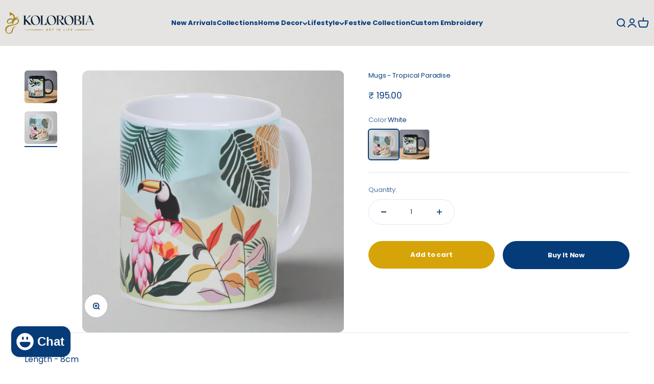

--- FILE ---
content_type: text/html; charset=utf-8
request_url: https://kolorobia.com/products/classic-mugs-tropical-paradise
body_size: 48442
content:
<!doctype html>

<html class="no-js" lang="en" dir="ltr">
  <head>

    
    
     

<script>

window.merchantInfo  = {
        mid: "19g6ilk83jrh4",
        environment: "production",
        type: "merchantInfo",
  		storeId: "71533691185",
  		fbpixel: "562218119436590",
      }
var productFormSelector = '';
var cart = {"note":null,"attributes":{},"original_total_price":0,"total_price":0,"total_discount":0,"total_weight":0.0,"item_count":0,"items":[],"requires_shipping":false,"currency":"INR","items_subtotal_price":0,"cart_level_discount_applications":[],"checkout_charge_amount":0}
var templateName = 'product'
</script>

<script src="https://pdp.gokwik.co/merchant-integration/build/merchant.integration.js?v4"></script>
<script src="https://analytics.gokwik.co/analytics.js" id="gokwikHeaderAnalytics"></script>

<style>

.gokwik-checkout {
  width: 100%;
  display: flex;
  justify-content: center;
  flex-direction: column;
  align-items: end;
  margin-bottom: 10px;
}
.gokwik-checkout button {
  max-width: 400px;
  width: 100%;
  border: none;
  display: flex;
  justify-content: center;
  align-items: center;
  background: #043b78;
  position: relative;
  margin: 0;
  border-radius: 2.5rem;
  padding: 5px 10px;
  height:55px;
}
#gokwik-buy-now.disabled, .gokwik-disabled{
  opacity:0.5;
  cursor: not-allowed;
  }
  .gokwik-checkout button:focus {
  outline: none;
}
.gokwik-checkout button > span {
  display: flex;
}
.gokwik-checkout button > span.btn-text {
  display: flex;
  flex-direction: column;
  color: #ffffff;
  align-items: flex-start;
}
.gokwik-checkout button > span.btn-text > span:last-child {
	padding-top: 2px;
    font-size: 10px;
    line-height: 10px;
    text-transform: initial;
}
.gokwik-checkout button > span.btn-text > span:first-child {
   font-size: 13px;
}
.gokwik-checkout button > span.pay-opt-icon img:first-child {
  margin-right: 10px;
  margin-left: 10px;
}
/*   Additional */
form.buy-buttons.buy-buttons--compact {
    display: flex;
    flex-direction: column;
}
  div#is-a-gift {
    margin: 0px!important;
}
form.buy-buttons.buy-buttons--compact a.button.button--xl.button--secondary {
    width: 100%;
}
  form.buy-buttons.buy-buttons--compact .gokwik-checkout button {
  max-width: 100%;
}
  textarea#gift-note {
    display: none;
}
  .gokwik-checkout button:hover > span.btn-text {
  color: #043B78;
}
  .gokwik-checkout button:hover > span.pay-opt-icon img:last-child {
filter:invert(1);
}
 @media (max-width: 480px)
{
  #gokwik-buy-now {
  font-size: 11px!important;
 }
  .gokwik-checkout button > span.btn-text > span:first-child {
  font-size: 11px!important;
}
}

  

 #gokwik-buy-now {
   background: #043b78;
   max-width: 600px;
   width: 100%;
   color: #ffffff;
   cursor: pointer;
   line-height: 1;
   border: none;
   padding: 15px 10px;
   font-size: 13px;
    margin-bottom: 10px;
   position:relative;
   height: 55px;
 }

  

/* Loader CSS */
  #btn-loader{
    display: none;
    position: absolute;
    top: 0;
    bottom: 0;
    left: 0;
    right: 0;
    justify-content: center;
    align-items: center;
    background:#043b78;
    border-radius:2.5rem;
    
  } 

.cir-loader,
.cir-loader:after {
  border-radius: 50%;
  width: 35px;
  height: 35px;
}
.cir-loader {
  margin: 6px auto;
  font-size: 10px;
  position: relative;
  text-indent: -9999em;
  border-top: 0.5em solid rgba(255, 255, 255, 0.2);
  border-right: 0.5em solid rgba(255, 255, 255, 0.2);
  border-bottom: 0.5em solid rgba(255, 255, 255, 0.2);
  border-left: 0.5em solid #ffffff;
  -webkit-transform: translateZ(0);
  -ms-transform: translateZ(0);
  transform: translateZ(0);
  -webkit-animation: load8 1.1s infinite linear;
  animation: load8 1.1s infinite linear;
}
@-webkit-keyframes load8 {
  0% {
    -webkit-transform: rotate(0deg);
    transform: rotate(0deg);
  }
  100% {
    -webkit-transform: rotate(360deg);
    transform: rotate(360deg);
  }
}
@keyframes load8 {
  0% {
    -webkit-transform: rotate(0deg);
    transform: rotate(0deg);
  }
  100% {
    -webkit-transform: rotate(360deg);
    transform: rotate(360deg);
  }
}
</style> 



    <meta charset="utf-8">
    <meta name="p:domain_verify" content="8c6ab0162c56853116efb80a61309f4f"/> 
    <meta name="viewport" content="width=device-width, initial-scale=1.0, height=device-height, minimum-scale=1.0, maximum-scale=1.0">
    <meta name="theme-color" content="#ffffff">
    <meta name="google-site-verification" content="MYwp-rys25UcV_mVaA5NpU2b-8D7N3gj9EoK9tSSvkU" />
    
      <title>Mugs - Tropical Paradise</title><meta name="description" content="Length - 8cm Breadth - 8cm Height - 10cm Weight - 329gm">
    <link rel="canonical" href="https://kolorobia.com/products/classic-mugs-tropical-paradise"><link rel="shortcut icon" href="//kolorobia.com/cdn/shop/files/kolorobia_Web_version_Logo-01.png?v=1680524418&width=96">
      <link rel="apple-touch-icon" href="//kolorobia.com/cdn/shop/files/kolorobia_Web_version_Logo-01.png?v=1680524418&width=180"><link rel="preconnect" href="https://cdn.shopify.com">
    <link rel="preconnect" href="https://fonts.shopifycdn.com" crossorigin>
    <link rel="dns-prefetch" href="https://productreviews.shopifycdn.com"><link rel="preload" href="//kolorobia.com/cdn/fonts/abril_fatface/abrilfatface_n4.002841dd08a4d39b2c2d7fe9d598d4782afb7225.woff2" as="font" type="font/woff2" crossorigin><link rel="preload" href="//kolorobia.com/cdn/fonts/poppins/poppins_n4.0ba78fa5af9b0e1a374041b3ceaadf0a43b41362.woff2" as="font" type="font/woff2" crossorigin><meta property="og:type" content="product">
  <meta property="og:title" content="Mugs -  Tropical Paradise">
  <meta property="product:price:amount" content="195.00">
  <meta property="product:price:currency" content="INR"><meta property="og:image" content="http://kolorobia.com/cdn/shop/files/tropical_paradise_mug.jpg?v=1714820700&width=2048">
  <meta property="og:image:secure_url" content="https://kolorobia.com/cdn/shop/files/tropical_paradise_mug.jpg?v=1714820700&width=2048">
  <meta property="og:image:width" content="3000">
  <meta property="og:image:height" content="3000"><meta property="og:description" content="Length - 8cm Breadth - 8cm Height - 10cm Weight - 329gm"><meta property="og:url" content="https://kolorobia.com/products/classic-mugs-tropical-paradise">
<meta property="og:site_name" content="Kolorobia"><meta name="twitter:card" content="summary"><meta name="twitter:title" content="Mugs -  Tropical Paradise">
  <meta name="twitter:description" content="Length - 8cm
Breadth - 8cm
Height - 10cm
Weight - 329gm"><meta name="twitter:image" content="https://kolorobia.com/cdn/shop/files/tropical_paradise_mug.jpg?crop=center&height=1200&v=1714820700&width=1200">
  <meta name="twitter:image:alt" content="">
  <script type="application/ld+json">
  {
    "@context": "https://schema.org",
    "@type": "Product",
    "productID": 8877006946609,
    "offers": [{
          "@type": "Offer",
          "name": "White",
          "availability":"https://schema.org/InStock",
          "price": 195.0,
          "priceCurrency": "INR",
          "priceValidUntil": "2026-02-05","sku": "MWTP39","url": "https://kolorobia.com/products/classic-mugs-tropical-paradise?variant=49661074342193"
        },
{
          "@type": "Offer",
          "name": "Black",
          "availability":"https://schema.org/InStock",
          "price": 225.0,
          "priceCurrency": "INR",
          "priceValidUntil": "2026-02-05","sku": "MBTP37","url": "https://kolorobia.com/products/classic-mugs-tropical-paradise?variant=49661074374961"
        }
],"brand": {
      "@type": "Brand",
      "name": "Kolorobia"
    },
    "name": "Mugs -  Tropical Paradise",
    "description": "Length - 8cm\nBreadth - 8cm\nHeight - 10cm\nWeight - 329gm",
    "category": "classic mugs",
    "url": "https://kolorobia.com/products/classic-mugs-tropical-paradise",
    "sku": "MWTP39","weight": {
        "@type": "QuantitativeValue",
        "unitCode": "kg",
        "value": 0.0
      },"image": {
      "@type": "ImageObject",
      "url": "https://kolorobia.com/cdn/shop/files/tropical_paradise_mug.jpg?v=1714820700&width=1024",
      "image": "https://kolorobia.com/cdn/shop/files/tropical_paradise_mug.jpg?v=1714820700&width=1024",
      "name": "",
      "width": "1024",
      "height": "1024"
    }
  }
  </script>



  <script type="application/ld+json">
  {
    "@context": "https://schema.org",
    "@type": "BreadcrumbList",
  "itemListElement": [{
      "@type": "ListItem",
      "position": 1,
      "name": "Home",
      "item": "https://kolorobia.com"
    },{
          "@type": "ListItem",
          "position": 2,
          "name": "Mugs -  Tropical Paradise",
          "item": "https://kolorobia.com/products/classic-mugs-tropical-paradise"
        }]
  }
  </script>

<style>/* Typography (heading) */
  @font-face {
  font-family: "Abril Fatface";
  font-weight: 400;
  font-style: normal;
  font-display: fallback;
  src: url("//kolorobia.com/cdn/fonts/abril_fatface/abrilfatface_n4.002841dd08a4d39b2c2d7fe9d598d4782afb7225.woff2") format("woff2"),
       url("//kolorobia.com/cdn/fonts/abril_fatface/abrilfatface_n4.0d8f922831420cd750572c7a70f4c623018424d8.woff") format("woff");
}

/* Typography (body) */
  @font-face {
  font-family: Poppins;
  font-weight: 400;
  font-style: normal;
  font-display: fallback;
  src: url("//kolorobia.com/cdn/fonts/poppins/poppins_n4.0ba78fa5af9b0e1a374041b3ceaadf0a43b41362.woff2") format("woff2"),
       url("//kolorobia.com/cdn/fonts/poppins/poppins_n4.214741a72ff2596839fc9760ee7a770386cf16ca.woff") format("woff");
}

@font-face {
  font-family: Poppins;
  font-weight: 400;
  font-style: italic;
  font-display: fallback;
  src: url("//kolorobia.com/cdn/fonts/poppins/poppins_i4.846ad1e22474f856bd6b81ba4585a60799a9f5d2.woff2") format("woff2"),
       url("//kolorobia.com/cdn/fonts/poppins/poppins_i4.56b43284e8b52fc64c1fd271f289a39e8477e9ec.woff") format("woff");
}

@font-face {
  font-family: Poppins;
  font-weight: 700;
  font-style: normal;
  font-display: fallback;
  src: url("//kolorobia.com/cdn/fonts/poppins/poppins_n7.56758dcf284489feb014a026f3727f2f20a54626.woff2") format("woff2"),
       url("//kolorobia.com/cdn/fonts/poppins/poppins_n7.f34f55d9b3d3205d2cd6f64955ff4b36f0cfd8da.woff") format("woff");
}

@font-face {
  font-family: Poppins;
  font-weight: 700;
  font-style: italic;
  font-display: fallback;
  src: url("//kolorobia.com/cdn/fonts/poppins/poppins_i7.42fd71da11e9d101e1e6c7932199f925f9eea42d.woff2") format("woff2"),
       url("//kolorobia.com/cdn/fonts/poppins/poppins_i7.ec8499dbd7616004e21155106d13837fff4cf556.woff") format("woff");
}

:root {
    /**
     * ---------------------------------------------------------------------
     * SPACING VARIABLES
     *
     * We are using a spacing inspired from frameworks like Tailwind CSS.
     * ---------------------------------------------------------------------
     */
    --spacing-0-5: 0.125rem; /* 2px */
    --spacing-1: 0.25rem; /* 4px */
    --spacing-1-5: 0.375rem; /* 6px */
    --spacing-2: 0.5rem; /* 8px */
    --spacing-2-5: 0.625rem; /* 10px */
    --spacing-3: 0.75rem; /* 12px */
    --spacing-3-5: 0.875rem; /* 14px */
    --spacing-4: 1rem; /* 16px */
    --spacing-4-5: 1.125rem; /* 18px */
    --spacing-5: 1.25rem; /* 20px */
    --spacing-5-5: 1.375rem; /* 22px */
    --spacing-6: 1.5rem; /* 24px */
    --spacing-6-5: 1.625rem; /* 26px */
    --spacing-7: 1.75rem; /* 28px */
    --spacing-7-5: 1.875rem; /* 30px */
    --spacing-8: 2rem; /* 32px */
    --spacing-8-5: 2.125rem; /* 34px */
    --spacing-9: 2.25rem; /* 36px */
    --spacing-9-5: 2.375rem; /* 38px */
    --spacing-10: 2.5rem; /* 40px */
    --spacing-11: 2.75rem; /* 44px */
    --spacing-12: 3rem; /* 48px */
    --spacing-14: 3.5rem; /* 56px */
    --spacing-16: 4rem; /* 64px */
    --spacing-18: 4.5rem; /* 72px */
    --spacing-20: 5rem; /* 80px */
    --spacing-24: 6rem; /* 96px */
    --spacing-28: 7rem; /* 112px */
    --spacing-32: 8rem; /* 128px */
    --spacing-36: 9rem; /* 144px */
    --spacing-40: 10rem; /* 160px */
    --spacing-44: 11rem; /* 176px */
    --spacing-48: 12rem; /* 192px */
    --spacing-52: 13rem; /* 208px */
    --spacing-56: 14rem; /* 224px */
    --spacing-60: 15rem; /* 240px */
    --spacing-64: 16rem; /* 256px */
    --spacing-72: 18rem; /* 288px */
    --spacing-80: 20rem; /* 320px */
    --spacing-96: 24rem; /* 384px */

    /* Container */
    --container-max-width: 1320px;
    --container-narrow-max-width: 1070px;
    --container-gutter: var(--spacing-5);
    --section-outer-spacing-block: var(--spacing-8);
    --section-inner-max-spacing-block: var(--spacing-8);
    --section-inner-spacing-inline: var(--container-gutter);
    --section-stack-spacing-block: var(--spacing-8);

    /* Grid gutter */
    --grid-gutter: var(--spacing-5);

    /* Product list settings */
    --product-list-row-gap: var(--spacing-8);
    --product-list-column-gap: var(--grid-gutter);

    /* Form settings */
    --input-gap: var(--spacing-2);
    --input-height: 2.625rem;
    --input-padding-inline: var(--spacing-4);

    /* Other sizes */
    --sticky-area-height: calc(var(--sticky-announcement-bar-enabled, 0) * var(--announcement-bar-height, 0px) + var(--sticky-header-enabled, 0) * var(--header-height, 0px));

    /* RTL support */
    --transform-logical-flip: 1;
    --transform-origin-start: left;
    --transform-origin-end: right;

    /**
     * ---------------------------------------------------------------------
     * TYPOGRAPHY
     * ---------------------------------------------------------------------
     */

    /* Font properties */
    --heading-font-family: "Abril Fatface", serif;
    --heading-font-weight: 400;
    --heading-font-style: normal;
    --heading-text-transform: normal;
    --heading-letter-spacing: 0.0em;
    --text-font-family: Poppins, sans-serif;
    --text-font-weight: 400;
    --text-font-style: normal;
    --text-letter-spacing: -0.005em;

    /* Font sizes */
    --text-h0: 2.75rem;
    --text-h1: 2rem;
    --text-h2: 1.75rem;
    --text-h3: 1.375rem;
    --text-h4: 1.125rem;
    --text-h5: 1.125rem;
    --text-h6: 1rem;
    --text-xs: 0.625rem;
    --text-sm: 0.6875rem;
    --text-base: 0.6875rem;
    --text-lg: 0.9375rem;

    /**
     * ---------------------------------------------------------------------
     * COLORS
     * ---------------------------------------------------------------------
     */

    /* Color settings */--accent: 4 59 120;
    --text-primary: 4 59 120;
    --background-primary: 255 255 255;
    --dialog-background: 255 255 255;
    --border-color: var(--text-color, var(--text-primary)) / 0.12;

    /* Button colors */
    --button-background-primary: 4 59 120;
    --button-text-primary: 255 255 255;
    --button-background-secondary: 214 164 8;
    --button-text-secondary: 255 255 255;

    /* Status colors */
    --success-background: 238 241 235;
    --success-text: 112 138 92;
    --warning-background: 252 240 227;
    --warning-text: 227 126 22;
    --error-background: 245 229 229;
    --error-text: 170 40 38;

    /* Product colors */
    --on-sale-text: 18 19 19;
    --on-sale-badge-background: 18 19 19;
    --on-sale-badge-text: 255 255 255;
    --sold-out-badge-background: 190 189 185;
    --sold-out-badge-text: 0 0 0;
    --primary-badge-background: 164 131 28;
    --primary-badge-text: 255 255 255;
    --star-color: 214 164 8;
    --product-card-background: 255 255 255;
    --product-card-text: 4 59 120;

    /* Header colors */
    --header-background: 255 255 255;
    --header-text: 4 59 120;

    /* Footer colors */
    --footer-background: 242 242 242;
    --footer-text: 4 59 120;

    /* Rounded variables (used for border radius) */
    --rounded-xs: 0.25rem;
    --rounded-sm: 0.375rem;
    --rounded: 0.75rem;
    --rounded-lg: 1.5rem;
    --rounded-full: 9999px;

    --rounded-button: 3.625rem;
    --rounded-input: 0.5rem;

    /* Box shadow */
    --shadow-sm: 0 2px 8px rgb(var(--text-primary) / 0.2);
    --shadow: 0 5px 15px rgb(var(--text-primary) / 0.2);
    --shadow-md: 0 5px 30px rgb(var(--text-primary) / 0.2);
    --shadow-block: 0px 18px 55px rgb(var(--text-primary) / 0.2);

    /**
     * ---------------------------------------------------------------------
     * OTHER
     * ---------------------------------------------------------------------
     */

    --cursor-close-svg-url: url(//kolorobia.com/cdn/shop/t/16/assets/cursor-close.svg?v=147174565022153725511691121450);
    --cursor-zoom-in-svg-url: url(//kolorobia.com/cdn/shop/t/16/assets/cursor-zoom-in.svg?v=154953035094101115921691121450);
    --cursor-zoom-out-svg-url: url(//kolorobia.com/cdn/shop/t/16/assets/cursor-zoom-out.svg?v=16155520337305705181691121450);
    --checkmark-svg-url: url(//kolorobia.com/cdn/shop/t/16/assets/checkmark.svg?v=77552481021870063511691121450);
  }

  [dir="rtl"]:root {
    /* RTL support */
    --transform-logical-flip: -1;
    --transform-origin-start: right;
    --transform-origin-end: left;
  }

  @media screen and (min-width: 700px) {
    :root {
      /* Typography (font size) */
      --text-h0: 3.5rem;
      --text-h1: 2.5rem;
      --text-h2: 2rem;
      --text-h3: 1.625rem;
      --text-h4: 1.375rem;
      --text-h5: 1.125rem;
      --text-h6: 1rem;

      --text-xs: 0.6875rem;
      --text-sm: 0.75rem;
      --text-base: 0.8125rem;
      --text-lg: 1.0625rem;

      /* Spacing */
      --container-gutter: 2rem;
      --section-outer-spacing-block: var(--spacing-12);
      --section-inner-max-spacing-block: var(--spacing-10);
      --section-inner-spacing-inline: var(--spacing-14);
      --section-stack-spacing-block: var(--spacing-10);

      /* Grid gutter */
      --grid-gutter: var(--spacing-6);

      /* Product list settings */
      --product-list-row-gap: var(--spacing-12);

      /* Form settings */
      --input-gap: 1rem;
      --input-height: 3.125rem;
      --input-padding-inline: var(--spacing-5);
    }
  }

  @media screen and (min-width: 1000px) {
    :root {
      /* Spacing settings */
      --container-gutter: var(--spacing-12);
      --section-outer-spacing-block: var(--spacing-14);
      --section-inner-max-spacing-block: var(--spacing-12);
      --section-inner-spacing-inline: var(--spacing-18);
      --section-stack-spacing-block: var(--spacing-10);
    }
  }

  @media screen and (min-width: 1150px) {
    :root {
      /* Spacing settings */
      --container-gutter: var(--spacing-12);
      --section-outer-spacing-block: var(--spacing-14);
      --section-inner-max-spacing-block: var(--spacing-12);
      --section-inner-spacing-inline: var(--spacing-18);
      --section-stack-spacing-block: var(--spacing-12);
    }
  }

  @media screen and (min-width: 1400px) {
    :root {
      /* Typography (font size) */
      --text-h0: 4.5rem;
      --text-h1: 3.5rem;
      --text-h2: 2.75rem;
      --text-h3: 2rem;
      --text-h4: 1.75rem;
      --text-h5: 1.375rem;
      --text-h6: 1.25rem;

      --section-outer-spacing-block: var(--spacing-16);
      --section-inner-max-spacing-block: var(--spacing-14);
      --section-inner-spacing-inline: var(--spacing-20);
    }
  }

  @media screen and (min-width: 1600px) {
    :root {
      --section-outer-spacing-block: var(--spacing-16);
      --section-inner-max-spacing-block: var(--spacing-16);
      --section-inner-spacing-inline: var(--spacing-24);
    }
  }

  /**
   * ---------------------------------------------------------------------
   * LIQUID DEPENDANT CSS
   *
   * Our main CSS is Liquid free, but some very specific features depend on
   * theme settings, so we have them here
   * ---------------------------------------------------------------------
   */@media screen and (pointer: fine) {
        /* The !important are for the Shopify Payment button to ensure we override the default from Shopify styles */
        .button:not([disabled]):not(.button--outline):hover, .btn:not([disabled]):hover, .shopify-payment-button__button--unbranded:not([disabled]):hover {
          background-color: transparent !important;
          color: rgb(var(--button-outline-color) / var(--button-background-opacity, 1)) !important;
          box-shadow: inset 0 0 0 2px currentColor !important;
        }

        .button--outline:not([disabled]):hover {
          background: rgb(var(--button-background));
          color: rgb(var(--button-text-color));
          box-shadow: inset 0 0 0 2px rgb(var(--button-background));
        }
      }</style><script>
  document.documentElement.classList.replace('no-js', 'js');

  // This allows to expose several variables to the global scope, to be used in scripts
  window.themeVariables = {
    settings: {
      showPageTransition: false,
      headingApparition: "split_rotation",
      pageType: "product",
      moneyFormat: "₹ {{amount}}",
      moneyWithCurrencyFormat: "₹ {{amount}}",
      currencyCodeEnabled: true,
      cartType: "drawer",
      showDiscount: true,
      discountMode: "saving"
    },

    strings: {
      accessibilityClose: "Close",
      accessibilityNext: "Next",
      accessibilityPrevious: "Previous",
      addToCartButton: "Add to cart",
      soldOutButton: "Sold out",
      preOrderButton: "Pre-order",
      unavailableButton: "Unavailable",
      closeGallery: "Close gallery",
      zoomGallery: "Zoom",
      errorGallery: "Image cannot be loaded",
      soldOutBadge: "Sold out",
      discountBadge: "On sale",
      sku: "SKU:",
      searchNoResults: "No results could be found.",
      addOrderNote: "Add order note",
      editOrderNote: "Edit order note",
      shippingEstimatorNoResults: "Sorry, we do not ship to your address.",
      shippingEstimatorOneResult: "There is one shipping rate for your address:",
      shippingEstimatorMultipleResults: "There are several shipping rates for your address:",
      shippingEstimatorError: "One or more error occurred while retrieving shipping rates:"
    },

    breakpoints: {
      'sm': 'screen and (min-width: 700px)',
      'md': 'screen and (min-width: 1000px)',
      'lg': 'screen and (min-width: 1150px)',
      'xl': 'screen and (min-width: 1400px)',

      'sm-max': 'screen and (max-width: 699px)',
      'md-max': 'screen and (max-width: 999px)',
      'lg-max': 'screen and (max-width: 1149px)',
      'xl-max': 'screen and (max-width: 1399px)'
    }
  };// For detecting native share
  document.documentElement.classList.add(`native-share--${navigator.share ? 'enabled' : 'disabled'}`);// We save the product ID in local storage to be eventually used for recently viewed section
    try {
      const recentlyViewedProducts = new Set(JSON.parse(localStorage.getItem('theme:recently-viewed-products') || '[]'));

      recentlyViewedProducts.delete(8877006946609); // Delete first to re-move the product
      recentlyViewedProducts.add(8877006946609);

      localStorage.setItem('theme:recently-viewed-products', JSON.stringify(Array.from(recentlyViewedProducts.values()).reverse()));
    } catch (e) {
      // Safari in private mode does not allow setting item, we silently fail
    }</script><script type="module" src="//kolorobia.com/cdn/shop/t/16/assets/vendor.min.js?v=136053555471622566971691121450"></script>
    <script type="module" src="//kolorobia.com/cdn/shop/t/16/assets/theme.js?v=170543775895302060551717955717"></script>
    <script type="module" src="//kolorobia.com/cdn/shop/t/16/assets/sections.js?v=72546293134982445061718081921"></script>

    <script>window.performance && window.performance.mark && window.performance.mark('shopify.content_for_header.start');</script><meta name="google-site-verification" content="MYwp-rys25UcV_mVaA5NpU2b-8D7N3gj9EoK9tSSvkU">
<meta id="shopify-digital-wallet" name="shopify-digital-wallet" content="/71533691185/digital_wallets/dialog">
<link rel="alternate" type="application/json+oembed" href="https://kolorobia.com/products/classic-mugs-tropical-paradise.oembed">
<script async="async" src="/checkouts/internal/preloads.js?locale=en-IN"></script>
<script id="shopify-features" type="application/json">{"accessToken":"72605608538f0f05237b71bdbf23fc36","betas":["rich-media-storefront-analytics"],"domain":"kolorobia.com","predictiveSearch":true,"shopId":71533691185,"locale":"en"}</script>
<script>var Shopify = Shopify || {};
Shopify.shop = "mykolorobia.myshopify.com";
Shopify.locale = "en";
Shopify.currency = {"active":"INR","rate":"1.0"};
Shopify.country = "IN";
Shopify.theme = {"name":"Kolorobia | GoKwik - 04-08-23","id":156716040497,"schema_name":"Impact","schema_version":"4.0.6","theme_store_id":1190,"role":"main"};
Shopify.theme.handle = "null";
Shopify.theme.style = {"id":null,"handle":null};
Shopify.cdnHost = "kolorobia.com/cdn";
Shopify.routes = Shopify.routes || {};
Shopify.routes.root = "/";</script>
<script type="module">!function(o){(o.Shopify=o.Shopify||{}).modules=!0}(window);</script>
<script>!function(o){function n(){var o=[];function n(){o.push(Array.prototype.slice.apply(arguments))}return n.q=o,n}var t=o.Shopify=o.Shopify||{};t.loadFeatures=n(),t.autoloadFeatures=n()}(window);</script>
<script id="shop-js-analytics" type="application/json">{"pageType":"product"}</script>
<script defer="defer" async type="module" src="//kolorobia.com/cdn/shopifycloud/shop-js/modules/v2/client.init-shop-cart-sync_BT-GjEfc.en.esm.js"></script>
<script defer="defer" async type="module" src="//kolorobia.com/cdn/shopifycloud/shop-js/modules/v2/chunk.common_D58fp_Oc.esm.js"></script>
<script defer="defer" async type="module" src="//kolorobia.com/cdn/shopifycloud/shop-js/modules/v2/chunk.modal_xMitdFEc.esm.js"></script>
<script type="module">
  await import("//kolorobia.com/cdn/shopifycloud/shop-js/modules/v2/client.init-shop-cart-sync_BT-GjEfc.en.esm.js");
await import("//kolorobia.com/cdn/shopifycloud/shop-js/modules/v2/chunk.common_D58fp_Oc.esm.js");
await import("//kolorobia.com/cdn/shopifycloud/shop-js/modules/v2/chunk.modal_xMitdFEc.esm.js");

  window.Shopify.SignInWithShop?.initShopCartSync?.({"fedCMEnabled":true,"windoidEnabled":true});

</script>
<script>(function() {
  var isLoaded = false;
  function asyncLoad() {
    if (isLoaded) return;
    isLoaded = true;
    var urls = ["https:\/\/cdn.s3.pop-convert.com\/pcjs.production.min.js?unique_id=mykolorobia.myshopify.com\u0026shop=mykolorobia.myshopify.com","https:\/\/script.pop-convert.com\/new-micro\/production.pc.min.js?unique_id=mykolorobia.myshopify.com\u0026shop=mykolorobia.myshopify.com"];
    for (var i = 0; i < urls.length; i++) {
      var s = document.createElement('script');
      s.type = 'text/javascript';
      s.async = true;
      s.src = urls[i];
      var x = document.getElementsByTagName('script')[0];
      x.parentNode.insertBefore(s, x);
    }
  };
  if(window.attachEvent) {
    window.attachEvent('onload', asyncLoad);
  } else {
    window.addEventListener('load', asyncLoad, false);
  }
})();</script>
<script id="__st">var __st={"a":71533691185,"offset":19800,"reqid":"c2f7c275-f405-4612-bfec-7fd41c782d94-1769368870","pageurl":"kolorobia.com\/products\/classic-mugs-tropical-paradise","u":"103f968e8a36","p":"product","rtyp":"product","rid":8877006946609};</script>
<script>window.ShopifyPaypalV4VisibilityTracking = true;</script>
<script id="captcha-bootstrap">!function(){'use strict';const t='contact',e='account',n='new_comment',o=[[t,t],['blogs',n],['comments',n],[t,'customer']],c=[[e,'customer_login'],[e,'guest_login'],[e,'recover_customer_password'],[e,'create_customer']],r=t=>t.map((([t,e])=>`form[action*='/${t}']:not([data-nocaptcha='true']) input[name='form_type'][value='${e}']`)).join(','),a=t=>()=>t?[...document.querySelectorAll(t)].map((t=>t.form)):[];function s(){const t=[...o],e=r(t);return a(e)}const i='password',u='form_key',d=['recaptcha-v3-token','g-recaptcha-response','h-captcha-response',i],f=()=>{try{return window.sessionStorage}catch{return}},m='__shopify_v',_=t=>t.elements[u];function p(t,e,n=!1){try{const o=window.sessionStorage,c=JSON.parse(o.getItem(e)),{data:r}=function(t){const{data:e,action:n}=t;return t[m]||n?{data:e,action:n}:{data:t,action:n}}(c);for(const[e,n]of Object.entries(r))t.elements[e]&&(t.elements[e].value=n);n&&o.removeItem(e)}catch(o){console.error('form repopulation failed',{error:o})}}const l='form_type',E='cptcha';function T(t){t.dataset[E]=!0}const w=window,h=w.document,L='Shopify',v='ce_forms',y='captcha';let A=!1;((t,e)=>{const n=(g='f06e6c50-85a8-45c8-87d0-21a2b65856fe',I='https://cdn.shopify.com/shopifycloud/storefront-forms-hcaptcha/ce_storefront_forms_captcha_hcaptcha.v1.5.2.iife.js',D={infoText:'Protected by hCaptcha',privacyText:'Privacy',termsText:'Terms'},(t,e,n)=>{const o=w[L][v],c=o.bindForm;if(c)return c(t,g,e,D).then(n);var r;o.q.push([[t,g,e,D],n]),r=I,A||(h.body.append(Object.assign(h.createElement('script'),{id:'captcha-provider',async:!0,src:r})),A=!0)});var g,I,D;w[L]=w[L]||{},w[L][v]=w[L][v]||{},w[L][v].q=[],w[L][y]=w[L][y]||{},w[L][y].protect=function(t,e){n(t,void 0,e),T(t)},Object.freeze(w[L][y]),function(t,e,n,w,h,L){const[v,y,A,g]=function(t,e,n){const i=e?o:[],u=t?c:[],d=[...i,...u],f=r(d),m=r(i),_=r(d.filter((([t,e])=>n.includes(e))));return[a(f),a(m),a(_),s()]}(w,h,L),I=t=>{const e=t.target;return e instanceof HTMLFormElement?e:e&&e.form},D=t=>v().includes(t);t.addEventListener('submit',(t=>{const e=I(t);if(!e)return;const n=D(e)&&!e.dataset.hcaptchaBound&&!e.dataset.recaptchaBound,o=_(e),c=g().includes(e)&&(!o||!o.value);(n||c)&&t.preventDefault(),c&&!n&&(function(t){try{if(!f())return;!function(t){const e=f();if(!e)return;const n=_(t);if(!n)return;const o=n.value;o&&e.removeItem(o)}(t);const e=Array.from(Array(32),(()=>Math.random().toString(36)[2])).join('');!function(t,e){_(t)||t.append(Object.assign(document.createElement('input'),{type:'hidden',name:u})),t.elements[u].value=e}(t,e),function(t,e){const n=f();if(!n)return;const o=[...t.querySelectorAll(`input[type='${i}']`)].map((({name:t})=>t)),c=[...d,...o],r={};for(const[a,s]of new FormData(t).entries())c.includes(a)||(r[a]=s);n.setItem(e,JSON.stringify({[m]:1,action:t.action,data:r}))}(t,e)}catch(e){console.error('failed to persist form',e)}}(e),e.submit())}));const S=(t,e)=>{t&&!t.dataset[E]&&(n(t,e.some((e=>e===t))),T(t))};for(const o of['focusin','change'])t.addEventListener(o,(t=>{const e=I(t);D(e)&&S(e,y())}));const B=e.get('form_key'),M=e.get(l),P=B&&M;t.addEventListener('DOMContentLoaded',(()=>{const t=y();if(P)for(const e of t)e.elements[l].value===M&&p(e,B);[...new Set([...A(),...v().filter((t=>'true'===t.dataset.shopifyCaptcha))])].forEach((e=>S(e,t)))}))}(h,new URLSearchParams(w.location.search),n,t,e,['guest_login'])})(!0,!0)}();</script>
<script integrity="sha256-4kQ18oKyAcykRKYeNunJcIwy7WH5gtpwJnB7kiuLZ1E=" data-source-attribution="shopify.loadfeatures" defer="defer" src="//kolorobia.com/cdn/shopifycloud/storefront/assets/storefront/load_feature-a0a9edcb.js" crossorigin="anonymous"></script>
<script data-source-attribution="shopify.dynamic_checkout.dynamic.init">var Shopify=Shopify||{};Shopify.PaymentButton=Shopify.PaymentButton||{isStorefrontPortableWallets:!0,init:function(){window.Shopify.PaymentButton.init=function(){};var t=document.createElement("script");t.src="https://kolorobia.com/cdn/shopifycloud/portable-wallets/latest/portable-wallets.en.js",t.type="module",document.head.appendChild(t)}};
</script>
<script data-source-attribution="shopify.dynamic_checkout.buyer_consent">
  function portableWalletsHideBuyerConsent(e){var t=document.getElementById("shopify-buyer-consent"),n=document.getElementById("shopify-subscription-policy-button");t&&n&&(t.classList.add("hidden"),t.setAttribute("aria-hidden","true"),n.removeEventListener("click",e))}function portableWalletsShowBuyerConsent(e){var t=document.getElementById("shopify-buyer-consent"),n=document.getElementById("shopify-subscription-policy-button");t&&n&&(t.classList.remove("hidden"),t.removeAttribute("aria-hidden"),n.addEventListener("click",e))}window.Shopify?.PaymentButton&&(window.Shopify.PaymentButton.hideBuyerConsent=portableWalletsHideBuyerConsent,window.Shopify.PaymentButton.showBuyerConsent=portableWalletsShowBuyerConsent);
</script>
<script>
  function portableWalletsCleanup(e){e&&e.src&&console.error("Failed to load portable wallets script "+e.src);var t=document.querySelectorAll("shopify-accelerated-checkout .shopify-payment-button__skeleton, shopify-accelerated-checkout-cart .wallet-cart-button__skeleton"),e=document.getElementById("shopify-buyer-consent");for(let e=0;e<t.length;e++)t[e].remove();e&&e.remove()}function portableWalletsNotLoadedAsModule(e){e instanceof ErrorEvent&&"string"==typeof e.message&&e.message.includes("import.meta")&&"string"==typeof e.filename&&e.filename.includes("portable-wallets")&&(window.removeEventListener("error",portableWalletsNotLoadedAsModule),window.Shopify.PaymentButton.failedToLoad=e,"loading"===document.readyState?document.addEventListener("DOMContentLoaded",window.Shopify.PaymentButton.init):window.Shopify.PaymentButton.init())}window.addEventListener("error",portableWalletsNotLoadedAsModule);
</script>

<script type="module" src="https://kolorobia.com/cdn/shopifycloud/portable-wallets/latest/portable-wallets.en.js" onError="portableWalletsCleanup(this)" crossorigin="anonymous"></script>
<script nomodule>
  document.addEventListener("DOMContentLoaded", portableWalletsCleanup);
</script>

<link id="shopify-accelerated-checkout-styles" rel="stylesheet" media="screen" href="https://kolorobia.com/cdn/shopifycloud/portable-wallets/latest/accelerated-checkout-backwards-compat.css" crossorigin="anonymous">
<style id="shopify-accelerated-checkout-cart">
        #shopify-buyer-consent {
  margin-top: 1em;
  display: inline-block;
  width: 100%;
}

#shopify-buyer-consent.hidden {
  display: none;
}

#shopify-subscription-policy-button {
  background: none;
  border: none;
  padding: 0;
  text-decoration: underline;
  font-size: inherit;
  cursor: pointer;
}

#shopify-subscription-policy-button::before {
  box-shadow: none;
}

      </style>

<script>window.performance && window.performance.mark && window.performance.mark('shopify.content_for_header.end');</script>
<link href="//kolorobia.com/cdn/shop/t/16/assets/theme.css?v=11156468152884769541763118835" rel="stylesheet" type="text/css" media="all" /><!-- Google tag (gtag.js) -->
<script async src="https://www.googletagmanager.com/gtag/js?id=G-TPDN1WWNMH"></script>
<script>
  window.dataLayer = window.dataLayer || [];
  function gtag(){dataLayer.push(arguments);}
  gtag('js', new Date());
  gtag('config','G-TPDN1WWNMH',{ 'groups': 'GA4'});
</script>

    <!-- Google Tag Manager -->
<script>(function(w,d,s,l,i){w[l]=w[l]||[];w[l].push({'gtm.start':
new Date().getTime(),event:'gtm.js'});var f=d.getElementsByTagName(s)[0],
j=d.createElement(s),dl=l!='dataLayer'?'&l='+l:'';j.async=true;j.src=
'https://www.googletagmanager.com/gtm.js?id='+i+dl;f.parentNode.insertBefore(j,f);
})(window,document,'script','dataLayer','GTM-5CCFM6H');</script>
<!-- End Google Tag Manager -->
    
  <!-- BEGIN app block: shopify://apps/animify-storefront-animation/blocks/animify-embed/ac151f31-6933-4292-8fdf-785225fc0d8a --><script> var fc_metafield_animify_settings = {"appstatus":"disable","heartrange":"10","mobile":"disabled","heartopacity":"73","frontpage":"disabled","heartcolor":"10","freeicon":"https:\/\/d1owz8ug8bf83z.cloudfront.net\/images\/animify\/icons\/1.svg","primaryicon":0,"objectsize":"36","speed":"51","effect":"free","multipleanimation":0,"freeElem":"1","primaryElem":1,"upwards":"disabled","disappear":"disabled","disappeartime":"5","redirectUrl":""}</script>
<!-- END app block --><!-- BEGIN app block: shopify://apps/live-product-options/blocks/app-embed/88bfdf40-5e27-4962-a966-70c8d1e87757 --><script>
  window.theme = window.theme || {};window.theme.moneyFormat = "₹ {{amount}}";window.theme.moneyFormatWithCurrency = "₹ {{amount}}";
  window.theme.currencies = ['INR','USD'];
</script><script src="https://assets.cloudlift.app/api/assets/options.js?shop=mykolorobia.myshopify.com" defer="defer"></script>
<!-- END app block --><!-- BEGIN app block: shopify://apps/judge-me-reviews/blocks/judgeme_core/61ccd3b1-a9f2-4160-9fe9-4fec8413e5d8 --><!-- Start of Judge.me Core -->






<link rel="dns-prefetch" href="https://cdnwidget.judge.me">
<link rel="dns-prefetch" href="https://cdn.judge.me">
<link rel="dns-prefetch" href="https://cdn1.judge.me">
<link rel="dns-prefetch" href="https://api.judge.me">

<script data-cfasync='false' class='jdgm-settings-script'>window.jdgmSettings={"pagination":5,"disable_web_reviews":false,"badge_no_review_text":"No reviews","badge_n_reviews_text":"{{ n }} review/reviews","hide_badge_preview_if_no_reviews":true,"badge_hide_text":false,"enforce_center_preview_badge":false,"widget_title":"Customer Reviews","widget_open_form_text":"Write a review","widget_close_form_text":"Cancel review","widget_refresh_page_text":"Refresh page","widget_summary_text":"Based on {{ number_of_reviews }} review/reviews","widget_no_review_text":"Be the first to write a review","widget_name_field_text":"Display name","widget_verified_name_field_text":"Verified Name (public)","widget_name_placeholder_text":"Display name","widget_required_field_error_text":"This field is required.","widget_email_field_text":"Email address","widget_verified_email_field_text":"Verified Email (private, can not be edited)","widget_email_placeholder_text":"Your email address","widget_email_field_error_text":"Please enter a valid email address.","widget_rating_field_text":"Rating","widget_review_title_field_text":"Review Title","widget_review_title_placeholder_text":"Give your review a title","widget_review_body_field_text":"Review content","widget_review_body_placeholder_text":"Start writing here...","widget_pictures_field_text":"Picture/Video (optional)","widget_submit_review_text":"Submit Review","widget_submit_verified_review_text":"Submit Verified Review","widget_submit_success_msg_with_auto_publish":"Thank you! Please refresh the page in a few moments to see your review. You can remove or edit your review by logging into \u003ca href='https://judge.me/login' target='_blank' rel='nofollow noopener'\u003eJudge.me\u003c/a\u003e","widget_submit_success_msg_no_auto_publish":"Thank you! Your review will be published as soon as it is approved by the shop admin. You can remove or edit your review by logging into \u003ca href='https://judge.me/login' target='_blank' rel='nofollow noopener'\u003eJudge.me\u003c/a\u003e","widget_show_default_reviews_out_of_total_text":"Showing {{ n_reviews_shown }} out of {{ n_reviews }} reviews.","widget_show_all_link_text":"Show all","widget_show_less_link_text":"Show less","widget_author_said_text":"{{ reviewer_name }} said:","widget_days_text":"{{ n }} days ago","widget_weeks_text":"{{ n }} week/weeks ago","widget_months_text":"{{ n }} month/months ago","widget_years_text":"{{ n }} year/years ago","widget_yesterday_text":"Yesterday","widget_today_text":"Today","widget_replied_text":"\u003e\u003e {{ shop_name }} replied:","widget_read_more_text":"Read more","widget_reviewer_name_as_initial":"","widget_rating_filter_color":"#fbcd0a","widget_rating_filter_see_all_text":"See all reviews","widget_sorting_most_recent_text":"Most Recent","widget_sorting_highest_rating_text":"Highest Rating","widget_sorting_lowest_rating_text":"Lowest Rating","widget_sorting_with_pictures_text":"Only Pictures","widget_sorting_most_helpful_text":"Most Helpful","widget_open_question_form_text":"Ask a question","widget_reviews_subtab_text":"Reviews","widget_questions_subtab_text":"Questions","widget_question_label_text":"Question","widget_answer_label_text":"Answer","widget_question_placeholder_text":"Write your question here","widget_submit_question_text":"Submit Question","widget_question_submit_success_text":"Thank you for your question! We will notify you once it gets answered.","verified_badge_text":"Verified","verified_badge_bg_color":"","verified_badge_text_color":"","verified_badge_placement":"left-of-reviewer-name","widget_review_max_height":"","widget_hide_border":false,"widget_social_share":false,"widget_thumb":false,"widget_review_location_show":false,"widget_location_format":"","all_reviews_include_out_of_store_products":true,"all_reviews_out_of_store_text":"(out of store)","all_reviews_pagination":100,"all_reviews_product_name_prefix_text":"about","enable_review_pictures":true,"enable_question_anwser":false,"widget_theme":"default","review_date_format":"mm/dd/yyyy","default_sort_method":"most-recent","widget_product_reviews_subtab_text":"Product Reviews","widget_shop_reviews_subtab_text":"Shop Reviews","widget_other_products_reviews_text":"Reviews for other products","widget_store_reviews_subtab_text":"Store reviews","widget_no_store_reviews_text":"This store hasn't received any reviews yet","widget_web_restriction_product_reviews_text":"This product hasn't received any reviews yet","widget_no_items_text":"No items found","widget_show_more_text":"Show more","widget_write_a_store_review_text":"Write a Store Review","widget_other_languages_heading":"Reviews in Other Languages","widget_translate_review_text":"Translate review to {{ language }}","widget_translating_review_text":"Translating...","widget_show_original_translation_text":"Show original ({{ language }})","widget_translate_review_failed_text":"Review couldn't be translated.","widget_translate_review_retry_text":"Retry","widget_translate_review_try_again_later_text":"Try again later","show_product_url_for_grouped_product":false,"widget_sorting_pictures_first_text":"Pictures First","show_pictures_on_all_rev_page_mobile":false,"show_pictures_on_all_rev_page_desktop":false,"floating_tab_hide_mobile_install_preference":false,"floating_tab_button_name":"★ Reviews","floating_tab_title":"Let customers speak for us","floating_tab_button_color":"","floating_tab_button_background_color":"","floating_tab_url":"","floating_tab_url_enabled":false,"floating_tab_tab_style":"text","all_reviews_text_badge_text":"Customers rate us {{ shop.metafields.judgeme.all_reviews_rating | round: 1 }}/5 based on {{ shop.metafields.judgeme.all_reviews_count }} reviews.","all_reviews_text_badge_text_branded_style":"{{ shop.metafields.judgeme.all_reviews_rating | round: 1 }} out of 5 stars based on {{ shop.metafields.judgeme.all_reviews_count }} reviews","is_all_reviews_text_badge_a_link":false,"show_stars_for_all_reviews_text_badge":false,"all_reviews_text_badge_url":"","all_reviews_text_style":"branded","all_reviews_text_color_style":"judgeme_brand_color","all_reviews_text_color":"#108474","all_reviews_text_show_jm_brand":true,"featured_carousel_show_header":true,"featured_carousel_title":"Let customers speak for us","testimonials_carousel_title":"Customers are saying","videos_carousel_title":"Real customer stories","cards_carousel_title":"Customers are saying","featured_carousel_count_text":"from {{ n }} reviews","featured_carousel_add_link_to_all_reviews_page":false,"featured_carousel_url":"","featured_carousel_show_images":true,"featured_carousel_autoslide_interval":5,"featured_carousel_arrows_on_the_sides":false,"featured_carousel_height":250,"featured_carousel_width":80,"featured_carousel_image_size":0,"featured_carousel_image_height":250,"featured_carousel_arrow_color":"#eeeeee","verified_count_badge_style":"branded","verified_count_badge_orientation":"horizontal","verified_count_badge_color_style":"judgeme_brand_color","verified_count_badge_color":"#108474","is_verified_count_badge_a_link":false,"verified_count_badge_url":"","verified_count_badge_show_jm_brand":true,"widget_rating_preset_default":5,"widget_first_sub_tab":"product-reviews","widget_show_histogram":true,"widget_histogram_use_custom_color":false,"widget_pagination_use_custom_color":false,"widget_star_use_custom_color":false,"widget_verified_badge_use_custom_color":false,"widget_write_review_use_custom_color":false,"picture_reminder_submit_button":"Upload Pictures","enable_review_videos":false,"mute_video_by_default":false,"widget_sorting_videos_first_text":"Videos First","widget_review_pending_text":"Pending","featured_carousel_items_for_large_screen":3,"social_share_options_order":"Facebook,Twitter","remove_microdata_snippet":true,"disable_json_ld":false,"enable_json_ld_products":false,"preview_badge_show_question_text":false,"preview_badge_no_question_text":"No questions","preview_badge_n_question_text":"{{ number_of_questions }} question/questions","qa_badge_show_icon":false,"qa_badge_position":"same-row","remove_judgeme_branding":false,"widget_add_search_bar":false,"widget_search_bar_placeholder":"Search","widget_sorting_verified_only_text":"Verified only","featured_carousel_theme":"default","featured_carousel_show_rating":true,"featured_carousel_show_title":true,"featured_carousel_show_body":true,"featured_carousel_show_date":false,"featured_carousel_show_reviewer":true,"featured_carousel_show_product":false,"featured_carousel_header_background_color":"#108474","featured_carousel_header_text_color":"#ffffff","featured_carousel_name_product_separator":"reviewed","featured_carousel_full_star_background":"#108474","featured_carousel_empty_star_background":"#dadada","featured_carousel_vertical_theme_background":"#f9fafb","featured_carousel_verified_badge_enable":true,"featured_carousel_verified_badge_color":"#108474","featured_carousel_border_style":"round","featured_carousel_review_line_length_limit":3,"featured_carousel_more_reviews_button_text":"Read more reviews","featured_carousel_view_product_button_text":"View product","all_reviews_page_load_reviews_on":"scroll","all_reviews_page_load_more_text":"Load More Reviews","disable_fb_tab_reviews":false,"enable_ajax_cdn_cache":false,"widget_advanced_speed_features":5,"widget_public_name_text":"displayed publicly like","default_reviewer_name":"John Smith","default_reviewer_name_has_non_latin":true,"widget_reviewer_anonymous":"Anonymous","medals_widget_title":"Judge.me Review Medals","medals_widget_background_color":"#f9fafb","medals_widget_position":"footer_all_pages","medals_widget_border_color":"#f9fafb","medals_widget_verified_text_position":"left","medals_widget_use_monochromatic_version":false,"medals_widget_elements_color":"#108474","show_reviewer_avatar":true,"widget_invalid_yt_video_url_error_text":"Not a YouTube video URL","widget_max_length_field_error_text":"Please enter no more than {0} characters.","widget_show_country_flag":false,"widget_show_collected_via_shop_app":true,"widget_verified_by_shop_badge_style":"light","widget_verified_by_shop_text":"Verified by Shop","widget_show_photo_gallery":false,"widget_load_with_code_splitting":true,"widget_ugc_install_preference":false,"widget_ugc_title":"Made by us, Shared by you","widget_ugc_subtitle":"Tag us to see your picture featured in our page","widget_ugc_arrows_color":"#ffffff","widget_ugc_primary_button_text":"Buy Now","widget_ugc_primary_button_background_color":"#108474","widget_ugc_primary_button_text_color":"#ffffff","widget_ugc_primary_button_border_width":"0","widget_ugc_primary_button_border_style":"none","widget_ugc_primary_button_border_color":"#108474","widget_ugc_primary_button_border_radius":"25","widget_ugc_secondary_button_text":"Load More","widget_ugc_secondary_button_background_color":"#ffffff","widget_ugc_secondary_button_text_color":"#108474","widget_ugc_secondary_button_border_width":"2","widget_ugc_secondary_button_border_style":"solid","widget_ugc_secondary_button_border_color":"#108474","widget_ugc_secondary_button_border_radius":"25","widget_ugc_reviews_button_text":"View Reviews","widget_ugc_reviews_button_background_color":"#ffffff","widget_ugc_reviews_button_text_color":"#108474","widget_ugc_reviews_button_border_width":"2","widget_ugc_reviews_button_border_style":"solid","widget_ugc_reviews_button_border_color":"#108474","widget_ugc_reviews_button_border_radius":"25","widget_ugc_reviews_button_link_to":"judgeme-reviews-page","widget_ugc_show_post_date":true,"widget_ugc_max_width":"800","widget_rating_metafield_value_type":true,"widget_primary_color":"#108474","widget_enable_secondary_color":false,"widget_secondary_color":"#edf5f5","widget_summary_average_rating_text":"{{ average_rating }} out of 5","widget_media_grid_title":"Customer photos \u0026 videos","widget_media_grid_see_more_text":"See more","widget_round_style":false,"widget_show_product_medals":true,"widget_verified_by_judgeme_text":"Verified by Judge.me","widget_show_store_medals":true,"widget_verified_by_judgeme_text_in_store_medals":"Verified by Judge.me","widget_media_field_exceed_quantity_message":"Sorry, we can only accept {{ max_media }} for one review.","widget_media_field_exceed_limit_message":"{{ file_name }} is too large, please select a {{ media_type }} less than {{ size_limit }}MB.","widget_review_submitted_text":"Review Submitted!","widget_question_submitted_text":"Question Submitted!","widget_close_form_text_question":"Cancel","widget_write_your_answer_here_text":"Write your answer here","widget_enabled_branded_link":true,"widget_show_collected_by_judgeme":false,"widget_reviewer_name_color":"","widget_write_review_text_color":"","widget_write_review_bg_color":"","widget_collected_by_judgeme_text":"collected by Judge.me","widget_pagination_type":"standard","widget_load_more_text":"Load More","widget_load_more_color":"#108474","widget_full_review_text":"Full Review","widget_read_more_reviews_text":"Read More Reviews","widget_read_questions_text":"Read Questions","widget_questions_and_answers_text":"Questions \u0026 Answers","widget_verified_by_text":"Verified by","widget_verified_text":"Verified","widget_number_of_reviews_text":"{{ number_of_reviews }} reviews","widget_back_button_text":"Back","widget_next_button_text":"Next","widget_custom_forms_filter_button":"Filters","custom_forms_style":"horizontal","widget_show_review_information":false,"how_reviews_are_collected":"How reviews are collected?","widget_show_review_keywords":false,"widget_gdpr_statement":"How we use your data: We'll only contact you about the review you left, and only if necessary. By submitting your review, you agree to Judge.me's \u003ca href='https://judge.me/terms' target='_blank' rel='nofollow noopener'\u003eterms\u003c/a\u003e, \u003ca href='https://judge.me/privacy' target='_blank' rel='nofollow noopener'\u003eprivacy\u003c/a\u003e and \u003ca href='https://judge.me/content-policy' target='_blank' rel='nofollow noopener'\u003econtent\u003c/a\u003e policies.","widget_multilingual_sorting_enabled":false,"widget_translate_review_content_enabled":false,"widget_translate_review_content_method":"manual","popup_widget_review_selection":"automatically_with_pictures","popup_widget_round_border_style":true,"popup_widget_show_title":true,"popup_widget_show_body":true,"popup_widget_show_reviewer":false,"popup_widget_show_product":true,"popup_widget_show_pictures":true,"popup_widget_use_review_picture":true,"popup_widget_show_on_home_page":true,"popup_widget_show_on_product_page":true,"popup_widget_show_on_collection_page":true,"popup_widget_show_on_cart_page":true,"popup_widget_position":"bottom_left","popup_widget_first_review_delay":5,"popup_widget_duration":5,"popup_widget_interval":5,"popup_widget_review_count":5,"popup_widget_hide_on_mobile":true,"review_snippet_widget_round_border_style":true,"review_snippet_widget_card_color":"#FFFFFF","review_snippet_widget_slider_arrows_background_color":"#FFFFFF","review_snippet_widget_slider_arrows_color":"#000000","review_snippet_widget_star_color":"#108474","show_product_variant":false,"all_reviews_product_variant_label_text":"Variant: ","widget_show_verified_branding":false,"widget_ai_summary_title":"Customers say","widget_ai_summary_disclaimer":"AI-powered review summary based on recent customer reviews","widget_show_ai_summary":false,"widget_show_ai_summary_bg":false,"widget_show_review_title_input":true,"redirect_reviewers_invited_via_email":"external_form","request_store_review_after_product_review":false,"request_review_other_products_in_order":false,"review_form_color_scheme":"default","review_form_corner_style":"square","review_form_star_color":{},"review_form_text_color":"#333333","review_form_background_color":"#ffffff","review_form_field_background_color":"#fafafa","review_form_button_color":{},"review_form_button_text_color":"#ffffff","review_form_modal_overlay_color":"#000000","review_content_screen_title_text":"How would you rate this product?","review_content_introduction_text":"We would love it if you would share a bit about your experience.","store_review_form_title_text":"How would you rate this store?","store_review_form_introduction_text":"We would love it if you would share a bit about your experience.","show_review_guidance_text":true,"one_star_review_guidance_text":"Poor","five_star_review_guidance_text":"Great","customer_information_screen_title_text":"About you","customer_information_introduction_text":"Please tell us more about you.","custom_questions_screen_title_text":"Your experience in more detail","custom_questions_introduction_text":"Here are a few questions to help us understand more about your experience.","review_submitted_screen_title_text":"Thanks for your review!","review_submitted_screen_thank_you_text":"We are processing it and it will appear on the store soon.","review_submitted_screen_email_verification_text":"Please confirm your email by clicking the link we just sent you. This helps us keep reviews authentic.","review_submitted_request_store_review_text":"Would you like to share your experience of shopping with us?","review_submitted_review_other_products_text":"Would you like to review these products?","store_review_screen_title_text":"Would you like to share your experience of shopping with us?","store_review_introduction_text":"We value your feedback and use it to improve. Please share any thoughts or suggestions you have.","reviewer_media_screen_title_picture_text":"Share a picture","reviewer_media_introduction_picture_text":"Upload a photo to support your review.","reviewer_media_screen_title_video_text":"Share a video","reviewer_media_introduction_video_text":"Upload a video to support your review.","reviewer_media_screen_title_picture_or_video_text":"Share a picture or video","reviewer_media_introduction_picture_or_video_text":"Upload a photo or video to support your review.","reviewer_media_youtube_url_text":"Paste your Youtube URL here","advanced_settings_next_step_button_text":"Next","advanced_settings_close_review_button_text":"Close","modal_write_review_flow":false,"write_review_flow_required_text":"Required","write_review_flow_privacy_message_text":"We respect your privacy.","write_review_flow_anonymous_text":"Post review as anonymous","write_review_flow_visibility_text":"This won't be visible to other customers.","write_review_flow_multiple_selection_help_text":"Select as many as you like","write_review_flow_single_selection_help_text":"Select one option","write_review_flow_required_field_error_text":"This field is required","write_review_flow_invalid_email_error_text":"Please enter a valid email address","write_review_flow_max_length_error_text":"Max. {{ max_length }} characters.","write_review_flow_media_upload_text":"\u003cb\u003eClick to upload\u003c/b\u003e or drag and drop","write_review_flow_gdpr_statement":"We'll only contact you about your review if necessary. By submitting your review, you agree to our \u003ca href='https://judge.me/terms' target='_blank' rel='nofollow noopener'\u003eterms and conditions\u003c/a\u003e and \u003ca href='https://judge.me/privacy' target='_blank' rel='nofollow noopener'\u003eprivacy policy\u003c/a\u003e.","rating_only_reviews_enabled":false,"show_negative_reviews_help_screen":false,"new_review_flow_help_screen_rating_threshold":3,"negative_review_resolution_screen_title_text":"Tell us more","negative_review_resolution_text":"Your experience matters to us. If there were issues with your purchase, we're here to help. Feel free to reach out to us, we'd love the opportunity to make things right.","negative_review_resolution_button_text":"Contact us","negative_review_resolution_proceed_with_review_text":"Leave a review","negative_review_resolution_subject":"Issue with purchase from {{ shop_name }}.{{ order_name }}","preview_badge_collection_page_install_status":false,"widget_review_custom_css":"","preview_badge_custom_css":"","preview_badge_stars_count":"5-stars","featured_carousel_custom_css":"","floating_tab_custom_css":"","all_reviews_widget_custom_css":"","medals_widget_custom_css":"","verified_badge_custom_css":"","all_reviews_text_custom_css":"","transparency_badges_collected_via_store_invite":false,"transparency_badges_from_another_provider":false,"transparency_badges_collected_from_store_visitor":false,"transparency_badges_collected_by_verified_review_provider":false,"transparency_badges_earned_reward":false,"transparency_badges_collected_via_store_invite_text":"Review collected via store invitation","transparency_badges_from_another_provider_text":"Review collected from another provider","transparency_badges_collected_from_store_visitor_text":"Review collected from a store visitor","transparency_badges_written_in_google_text":"Review written in Google","transparency_badges_written_in_etsy_text":"Review written in Etsy","transparency_badges_written_in_shop_app_text":"Review written in Shop App","transparency_badges_earned_reward_text":"Review earned a reward for future purchase","product_review_widget_per_page":10,"widget_store_review_label_text":"Review about the store","checkout_comment_extension_title_on_product_page":"Customer Comments","checkout_comment_extension_num_latest_comment_show":5,"checkout_comment_extension_format":"name_and_timestamp","checkout_comment_customer_name":"last_initial","checkout_comment_comment_notification":true,"preview_badge_collection_page_install_preference":false,"preview_badge_home_page_install_preference":false,"preview_badge_product_page_install_preference":false,"review_widget_install_preference":"","review_carousel_install_preference":false,"floating_reviews_tab_install_preference":"none","verified_reviews_count_badge_install_preference":false,"all_reviews_text_install_preference":false,"review_widget_best_location":false,"judgeme_medals_install_preference":false,"review_widget_revamp_enabled":false,"review_widget_qna_enabled":false,"review_widget_header_theme":"minimal","review_widget_widget_title_enabled":true,"review_widget_header_text_size":"medium","review_widget_header_text_weight":"regular","review_widget_average_rating_style":"compact","review_widget_bar_chart_enabled":true,"review_widget_bar_chart_type":"numbers","review_widget_bar_chart_style":"standard","review_widget_expanded_media_gallery_enabled":false,"review_widget_reviews_section_theme":"standard","review_widget_image_style":"thumbnails","review_widget_review_image_ratio":"square","review_widget_stars_size":"medium","review_widget_verified_badge":"standard_text","review_widget_review_title_text_size":"medium","review_widget_review_text_size":"medium","review_widget_review_text_length":"medium","review_widget_number_of_columns_desktop":3,"review_widget_carousel_transition_speed":5,"review_widget_custom_questions_answers_display":"always","review_widget_button_text_color":"#FFFFFF","review_widget_text_color":"#000000","review_widget_lighter_text_color":"#7B7B7B","review_widget_corner_styling":"soft","review_widget_review_word_singular":"review","review_widget_review_word_plural":"reviews","review_widget_voting_label":"Helpful?","review_widget_shop_reply_label":"Reply from {{ shop_name }}:","review_widget_filters_title":"Filters","qna_widget_question_word_singular":"Question","qna_widget_question_word_plural":"Questions","qna_widget_answer_reply_label":"Answer from {{ answerer_name }}:","qna_content_screen_title_text":"Ask a question about this product","qna_widget_question_required_field_error_text":"Please enter your question.","qna_widget_flow_gdpr_statement":"We'll only contact you about your question if necessary. By submitting your question, you agree to our \u003ca href='https://judge.me/terms' target='_blank' rel='nofollow noopener'\u003eterms and conditions\u003c/a\u003e and \u003ca href='https://judge.me/privacy' target='_blank' rel='nofollow noopener'\u003eprivacy policy\u003c/a\u003e.","qna_widget_question_submitted_text":"Thanks for your question!","qna_widget_close_form_text_question":"Close","qna_widget_question_submit_success_text":"We’ll notify you by email when your question is answered.","all_reviews_widget_v2025_enabled":false,"all_reviews_widget_v2025_header_theme":"default","all_reviews_widget_v2025_widget_title_enabled":true,"all_reviews_widget_v2025_header_text_size":"medium","all_reviews_widget_v2025_header_text_weight":"regular","all_reviews_widget_v2025_average_rating_style":"compact","all_reviews_widget_v2025_bar_chart_enabled":true,"all_reviews_widget_v2025_bar_chart_type":"numbers","all_reviews_widget_v2025_bar_chart_style":"standard","all_reviews_widget_v2025_expanded_media_gallery_enabled":false,"all_reviews_widget_v2025_show_store_medals":true,"all_reviews_widget_v2025_show_photo_gallery":true,"all_reviews_widget_v2025_show_review_keywords":false,"all_reviews_widget_v2025_show_ai_summary":false,"all_reviews_widget_v2025_show_ai_summary_bg":false,"all_reviews_widget_v2025_add_search_bar":false,"all_reviews_widget_v2025_default_sort_method":"most-recent","all_reviews_widget_v2025_reviews_per_page":10,"all_reviews_widget_v2025_reviews_section_theme":"default","all_reviews_widget_v2025_image_style":"thumbnails","all_reviews_widget_v2025_review_image_ratio":"square","all_reviews_widget_v2025_stars_size":"medium","all_reviews_widget_v2025_verified_badge":"bold_badge","all_reviews_widget_v2025_review_title_text_size":"medium","all_reviews_widget_v2025_review_text_size":"medium","all_reviews_widget_v2025_review_text_length":"medium","all_reviews_widget_v2025_number_of_columns_desktop":3,"all_reviews_widget_v2025_carousel_transition_speed":5,"all_reviews_widget_v2025_custom_questions_answers_display":"always","all_reviews_widget_v2025_show_product_variant":false,"all_reviews_widget_v2025_show_reviewer_avatar":true,"all_reviews_widget_v2025_reviewer_name_as_initial":"","all_reviews_widget_v2025_review_location_show":false,"all_reviews_widget_v2025_location_format":"","all_reviews_widget_v2025_show_country_flag":false,"all_reviews_widget_v2025_verified_by_shop_badge_style":"light","all_reviews_widget_v2025_social_share":false,"all_reviews_widget_v2025_social_share_options_order":"Facebook,Twitter,LinkedIn,Pinterest","all_reviews_widget_v2025_pagination_type":"standard","all_reviews_widget_v2025_button_text_color":"#FFFFFF","all_reviews_widget_v2025_text_color":"#000000","all_reviews_widget_v2025_lighter_text_color":"#7B7B7B","all_reviews_widget_v2025_corner_styling":"soft","all_reviews_widget_v2025_title":"Customer reviews","all_reviews_widget_v2025_ai_summary_title":"Customers say about this store","all_reviews_widget_v2025_no_review_text":"Be the first to write a review","platform":"shopify","branding_url":"https://app.judge.me/reviews","branding_text":"Powered by Judge.me","locale":"en","reply_name":"Kolorobia","widget_version":"3.0","footer":true,"autopublish":true,"review_dates":true,"enable_custom_form":false,"shop_locale":"en","enable_multi_locales_translations":false,"show_review_title_input":true,"review_verification_email_status":"always","can_be_branded":true,"reply_name_text":"Kolorobia"};</script> <style class='jdgm-settings-style'>.jdgm-xx{left:0}:root{--jdgm-primary-color: #108474;--jdgm-secondary-color: rgba(16,132,116,0.1);--jdgm-star-color: #108474;--jdgm-write-review-text-color: white;--jdgm-write-review-bg-color: #108474;--jdgm-paginate-color: #108474;--jdgm-border-radius: 0;--jdgm-reviewer-name-color: #108474}.jdgm-histogram__bar-content{background-color:#108474}.jdgm-rev[data-verified-buyer=true] .jdgm-rev__icon.jdgm-rev__icon:after,.jdgm-rev__buyer-badge.jdgm-rev__buyer-badge{color:white;background-color:#108474}.jdgm-review-widget--small .jdgm-gallery.jdgm-gallery .jdgm-gallery__thumbnail-link:nth-child(8) .jdgm-gallery__thumbnail-wrapper.jdgm-gallery__thumbnail-wrapper:before{content:"See more"}@media only screen and (min-width: 768px){.jdgm-gallery.jdgm-gallery .jdgm-gallery__thumbnail-link:nth-child(8) .jdgm-gallery__thumbnail-wrapper.jdgm-gallery__thumbnail-wrapper:before{content:"See more"}}.jdgm-prev-badge[data-average-rating='0.00']{display:none !important}.jdgm-author-all-initials{display:none !important}.jdgm-author-last-initial{display:none !important}.jdgm-rev-widg__title{visibility:hidden}.jdgm-rev-widg__summary-text{visibility:hidden}.jdgm-prev-badge__text{visibility:hidden}.jdgm-rev__prod-link-prefix:before{content:'about'}.jdgm-rev__variant-label:before{content:'Variant: '}.jdgm-rev__out-of-store-text:before{content:'(out of store)'}@media only screen and (min-width: 768px){.jdgm-rev__pics .jdgm-rev_all-rev-page-picture-separator,.jdgm-rev__pics .jdgm-rev__product-picture{display:none}}@media only screen and (max-width: 768px){.jdgm-rev__pics .jdgm-rev_all-rev-page-picture-separator,.jdgm-rev__pics .jdgm-rev__product-picture{display:none}}.jdgm-preview-badge[data-template="product"]{display:none !important}.jdgm-preview-badge[data-template="collection"]{display:none !important}.jdgm-preview-badge[data-template="index"]{display:none !important}.jdgm-review-widget[data-from-snippet="true"]{display:none !important}.jdgm-verified-count-badget[data-from-snippet="true"]{display:none !important}.jdgm-carousel-wrapper[data-from-snippet="true"]{display:none !important}.jdgm-all-reviews-text[data-from-snippet="true"]{display:none !important}.jdgm-medals-section[data-from-snippet="true"]{display:none !important}.jdgm-ugc-media-wrapper[data-from-snippet="true"]{display:none !important}.jdgm-rev__transparency-badge[data-badge-type="review_collected_via_store_invitation"]{display:none !important}.jdgm-rev__transparency-badge[data-badge-type="review_collected_from_another_provider"]{display:none !important}.jdgm-rev__transparency-badge[data-badge-type="review_collected_from_store_visitor"]{display:none !important}.jdgm-rev__transparency-badge[data-badge-type="review_written_in_etsy"]{display:none !important}.jdgm-rev__transparency-badge[data-badge-type="review_written_in_google_business"]{display:none !important}.jdgm-rev__transparency-badge[data-badge-type="review_written_in_shop_app"]{display:none !important}.jdgm-rev__transparency-badge[data-badge-type="review_earned_for_future_purchase"]{display:none !important}.jdgm-review-snippet-widget .jdgm-rev-snippet-widget__cards-container .jdgm-rev-snippet-card{border-radius:8px;background:#fff}.jdgm-review-snippet-widget .jdgm-rev-snippet-widget__cards-container .jdgm-rev-snippet-card__rev-rating .jdgm-star{color:#108474}.jdgm-review-snippet-widget .jdgm-rev-snippet-widget__prev-btn,.jdgm-review-snippet-widget .jdgm-rev-snippet-widget__next-btn{border-radius:50%;background:#fff}.jdgm-review-snippet-widget .jdgm-rev-snippet-widget__prev-btn>svg,.jdgm-review-snippet-widget .jdgm-rev-snippet-widget__next-btn>svg{fill:#000}.jdgm-full-rev-modal.rev-snippet-widget .jm-mfp-container .jm-mfp-content,.jdgm-full-rev-modal.rev-snippet-widget .jm-mfp-container .jdgm-full-rev__icon,.jdgm-full-rev-modal.rev-snippet-widget .jm-mfp-container .jdgm-full-rev__pic-img,.jdgm-full-rev-modal.rev-snippet-widget .jm-mfp-container .jdgm-full-rev__reply{border-radius:8px}.jdgm-full-rev-modal.rev-snippet-widget .jm-mfp-container .jdgm-full-rev[data-verified-buyer="true"] .jdgm-full-rev__icon::after{border-radius:8px}.jdgm-full-rev-modal.rev-snippet-widget .jm-mfp-container .jdgm-full-rev .jdgm-rev__buyer-badge{border-radius:calc( 8px / 2 )}.jdgm-full-rev-modal.rev-snippet-widget .jm-mfp-container .jdgm-full-rev .jdgm-full-rev__replier::before{content:'Kolorobia'}.jdgm-full-rev-modal.rev-snippet-widget .jm-mfp-container .jdgm-full-rev .jdgm-full-rev__product-button{border-radius:calc( 8px * 6 )}
</style> <style class='jdgm-settings-style'></style>

  
  
  
  <style class='jdgm-miracle-styles'>
  @-webkit-keyframes jdgm-spin{0%{-webkit-transform:rotate(0deg);-ms-transform:rotate(0deg);transform:rotate(0deg)}100%{-webkit-transform:rotate(359deg);-ms-transform:rotate(359deg);transform:rotate(359deg)}}@keyframes jdgm-spin{0%{-webkit-transform:rotate(0deg);-ms-transform:rotate(0deg);transform:rotate(0deg)}100%{-webkit-transform:rotate(359deg);-ms-transform:rotate(359deg);transform:rotate(359deg)}}@font-face{font-family:'JudgemeStar';src:url("[data-uri]") format("woff");font-weight:normal;font-style:normal}.jdgm-star{font-family:'JudgemeStar';display:inline !important;text-decoration:none !important;padding:0 4px 0 0 !important;margin:0 !important;font-weight:bold;opacity:1;-webkit-font-smoothing:antialiased;-moz-osx-font-smoothing:grayscale}.jdgm-star:hover{opacity:1}.jdgm-star:last-of-type{padding:0 !important}.jdgm-star.jdgm--on:before{content:"\e000"}.jdgm-star.jdgm--off:before{content:"\e001"}.jdgm-star.jdgm--half:before{content:"\e002"}.jdgm-widget *{margin:0;line-height:1.4;-webkit-box-sizing:border-box;-moz-box-sizing:border-box;box-sizing:border-box;-webkit-overflow-scrolling:touch}.jdgm-hidden{display:none !important;visibility:hidden !important}.jdgm-temp-hidden{display:none}.jdgm-spinner{width:40px;height:40px;margin:auto;border-radius:50%;border-top:2px solid #eee;border-right:2px solid #eee;border-bottom:2px solid #eee;border-left:2px solid #ccc;-webkit-animation:jdgm-spin 0.8s infinite linear;animation:jdgm-spin 0.8s infinite linear}.jdgm-prev-badge{display:block !important}

</style>


  
  
   


<script data-cfasync='false' class='jdgm-script'>
!function(e){window.jdgm=window.jdgm||{},jdgm.CDN_HOST="https://cdnwidget.judge.me/",jdgm.CDN_HOST_ALT="https://cdn2.judge.me/cdn/widget_frontend/",jdgm.API_HOST="https://api.judge.me/",jdgm.CDN_BASE_URL="https://cdn.shopify.com/extensions/019beb2a-7cf9-7238-9765-11a892117c03/judgeme-extensions-316/assets/",
jdgm.docReady=function(d){(e.attachEvent?"complete"===e.readyState:"loading"!==e.readyState)?
setTimeout(d,0):e.addEventListener("DOMContentLoaded",d)},jdgm.loadCSS=function(d,t,o,a){
!o&&jdgm.loadCSS.requestedUrls.indexOf(d)>=0||(jdgm.loadCSS.requestedUrls.push(d),
(a=e.createElement("link")).rel="stylesheet",a.class="jdgm-stylesheet",a.media="nope!",
a.href=d,a.onload=function(){this.media="all",t&&setTimeout(t)},e.body.appendChild(a))},
jdgm.loadCSS.requestedUrls=[],jdgm.loadJS=function(e,d){var t=new XMLHttpRequest;
t.onreadystatechange=function(){4===t.readyState&&(Function(t.response)(),d&&d(t.response))},
t.open("GET",e),t.onerror=function(){if(e.indexOf(jdgm.CDN_HOST)===0&&jdgm.CDN_HOST_ALT!==jdgm.CDN_HOST){var f=e.replace(jdgm.CDN_HOST,jdgm.CDN_HOST_ALT);jdgm.loadJS(f,d)}},t.send()},jdgm.docReady((function(){(window.jdgmLoadCSS||e.querySelectorAll(
".jdgm-widget, .jdgm-all-reviews-page").length>0)&&(jdgmSettings.widget_load_with_code_splitting?
parseFloat(jdgmSettings.widget_version)>=3?jdgm.loadCSS(jdgm.CDN_HOST+"widget_v3/base.css"):
jdgm.loadCSS(jdgm.CDN_HOST+"widget/base.css"):jdgm.loadCSS(jdgm.CDN_HOST+"shopify_v2.css"),
jdgm.loadJS(jdgm.CDN_HOST+"loa"+"der.js"))}))}(document);
</script>
<noscript><link rel="stylesheet" type="text/css" media="all" href="https://cdnwidget.judge.me/shopify_v2.css"></noscript>

<!-- BEGIN app snippet: theme_fix_tags --><script>
  (function() {
    var jdgmThemeFixes = null;
    if (!jdgmThemeFixes) return;
    var thisThemeFix = jdgmThemeFixes[Shopify.theme.id];
    if (!thisThemeFix) return;

    if (thisThemeFix.html) {
      document.addEventListener("DOMContentLoaded", function() {
        var htmlDiv = document.createElement('div');
        htmlDiv.classList.add('jdgm-theme-fix-html');
        htmlDiv.innerHTML = thisThemeFix.html;
        document.body.append(htmlDiv);
      });
    };

    if (thisThemeFix.css) {
      var styleTag = document.createElement('style');
      styleTag.classList.add('jdgm-theme-fix-style');
      styleTag.innerHTML = thisThemeFix.css;
      document.head.append(styleTag);
    };

    if (thisThemeFix.js) {
      var scriptTag = document.createElement('script');
      scriptTag.classList.add('jdgm-theme-fix-script');
      scriptTag.innerHTML = thisThemeFix.js;
      document.head.append(scriptTag);
    };
  })();
</script>
<!-- END app snippet -->
<!-- End of Judge.me Core -->



<!-- END app block --><script src="https://cdn.shopify.com/extensions/01997b35-6d5c-713d-8082-45208b2d9221/animify-28/assets/animify.js" type="text/javascript" defer="defer"></script>
<script src="https://cdn.shopify.com/extensions/4e276193-403c-423f-833c-fefed71819cf/forms-2298/assets/shopify-forms-loader.js" type="text/javascript" defer="defer"></script>
<script src="https://cdn.shopify.com/extensions/019beb2a-7cf9-7238-9765-11a892117c03/judgeme-extensions-316/assets/loader.js" type="text/javascript" defer="defer"></script>
<script src="https://cdn.shopify.com/extensions/e8878072-2f6b-4e89-8082-94b04320908d/inbox-1254/assets/inbox-chat-loader.js" type="text/javascript" defer="defer"></script>
<script src="https://cdn.shopify.com/extensions/1f805629-c1d3-44c5-afa0-f2ef641295ef/booster-page-speed-optimizer-1/assets/speed-embed.js" type="text/javascript" defer="defer"></script>
<script src="https://cdn.shopify.com/extensions/019a1ae4-c74a-7d55-95fe-907e591e731a/test-app-50/assets/timer.min.js" type="text/javascript" defer="defer"></script>
<link href="https://monorail-edge.shopifysvc.com" rel="dns-prefetch">
<script>(function(){if ("sendBeacon" in navigator && "performance" in window) {try {var session_token_from_headers = performance.getEntriesByType('navigation')[0].serverTiming.find(x => x.name == '_s').description;} catch {var session_token_from_headers = undefined;}var session_cookie_matches = document.cookie.match(/_shopify_s=([^;]*)/);var session_token_from_cookie = session_cookie_matches && session_cookie_matches.length === 2 ? session_cookie_matches[1] : "";var session_token = session_token_from_headers || session_token_from_cookie || "";function handle_abandonment_event(e) {var entries = performance.getEntries().filter(function(entry) {return /monorail-edge.shopifysvc.com/.test(entry.name);});if (!window.abandonment_tracked && entries.length === 0) {window.abandonment_tracked = true;var currentMs = Date.now();var navigation_start = performance.timing.navigationStart;var payload = {shop_id: 71533691185,url: window.location.href,navigation_start,duration: currentMs - navigation_start,session_token,page_type: "product"};window.navigator.sendBeacon("https://monorail-edge.shopifysvc.com/v1/produce", JSON.stringify({schema_id: "online_store_buyer_site_abandonment/1.1",payload: payload,metadata: {event_created_at_ms: currentMs,event_sent_at_ms: currentMs}}));}}window.addEventListener('pagehide', handle_abandonment_event);}}());</script>
<script id="web-pixels-manager-setup">(function e(e,d,r,n,o){if(void 0===o&&(o={}),!Boolean(null===(a=null===(i=window.Shopify)||void 0===i?void 0:i.analytics)||void 0===a?void 0:a.replayQueue)){var i,a;window.Shopify=window.Shopify||{};var t=window.Shopify;t.analytics=t.analytics||{};var s=t.analytics;s.replayQueue=[],s.publish=function(e,d,r){return s.replayQueue.push([e,d,r]),!0};try{self.performance.mark("wpm:start")}catch(e){}var l=function(){var e={modern:/Edge?\/(1{2}[4-9]|1[2-9]\d|[2-9]\d{2}|\d{4,})\.\d+(\.\d+|)|Firefox\/(1{2}[4-9]|1[2-9]\d|[2-9]\d{2}|\d{4,})\.\d+(\.\d+|)|Chrom(ium|e)\/(9{2}|\d{3,})\.\d+(\.\d+|)|(Maci|X1{2}).+ Version\/(15\.\d+|(1[6-9]|[2-9]\d|\d{3,})\.\d+)([,.]\d+|)( \(\w+\)|)( Mobile\/\w+|) Safari\/|Chrome.+OPR\/(9{2}|\d{3,})\.\d+\.\d+|(CPU[ +]OS|iPhone[ +]OS|CPU[ +]iPhone|CPU IPhone OS|CPU iPad OS)[ +]+(15[._]\d+|(1[6-9]|[2-9]\d|\d{3,})[._]\d+)([._]\d+|)|Android:?[ /-](13[3-9]|1[4-9]\d|[2-9]\d{2}|\d{4,})(\.\d+|)(\.\d+|)|Android.+Firefox\/(13[5-9]|1[4-9]\d|[2-9]\d{2}|\d{4,})\.\d+(\.\d+|)|Android.+Chrom(ium|e)\/(13[3-9]|1[4-9]\d|[2-9]\d{2}|\d{4,})\.\d+(\.\d+|)|SamsungBrowser\/([2-9]\d|\d{3,})\.\d+/,legacy:/Edge?\/(1[6-9]|[2-9]\d|\d{3,})\.\d+(\.\d+|)|Firefox\/(5[4-9]|[6-9]\d|\d{3,})\.\d+(\.\d+|)|Chrom(ium|e)\/(5[1-9]|[6-9]\d|\d{3,})\.\d+(\.\d+|)([\d.]+$|.*Safari\/(?![\d.]+ Edge\/[\d.]+$))|(Maci|X1{2}).+ Version\/(10\.\d+|(1[1-9]|[2-9]\d|\d{3,})\.\d+)([,.]\d+|)( \(\w+\)|)( Mobile\/\w+|) Safari\/|Chrome.+OPR\/(3[89]|[4-9]\d|\d{3,})\.\d+\.\d+|(CPU[ +]OS|iPhone[ +]OS|CPU[ +]iPhone|CPU IPhone OS|CPU iPad OS)[ +]+(10[._]\d+|(1[1-9]|[2-9]\d|\d{3,})[._]\d+)([._]\d+|)|Android:?[ /-](13[3-9]|1[4-9]\d|[2-9]\d{2}|\d{4,})(\.\d+|)(\.\d+|)|Mobile Safari.+OPR\/([89]\d|\d{3,})\.\d+\.\d+|Android.+Firefox\/(13[5-9]|1[4-9]\d|[2-9]\d{2}|\d{4,})\.\d+(\.\d+|)|Android.+Chrom(ium|e)\/(13[3-9]|1[4-9]\d|[2-9]\d{2}|\d{4,})\.\d+(\.\d+|)|Android.+(UC? ?Browser|UCWEB|U3)[ /]?(15\.([5-9]|\d{2,})|(1[6-9]|[2-9]\d|\d{3,})\.\d+)\.\d+|SamsungBrowser\/(5\.\d+|([6-9]|\d{2,})\.\d+)|Android.+MQ{2}Browser\/(14(\.(9|\d{2,})|)|(1[5-9]|[2-9]\d|\d{3,})(\.\d+|))(\.\d+|)|K[Aa][Ii]OS\/(3\.\d+|([4-9]|\d{2,})\.\d+)(\.\d+|)/},d=e.modern,r=e.legacy,n=navigator.userAgent;return n.match(d)?"modern":n.match(r)?"legacy":"unknown"}(),u="modern"===l?"modern":"legacy",c=(null!=n?n:{modern:"",legacy:""})[u],f=function(e){return[e.baseUrl,"/wpm","/b",e.hashVersion,"modern"===e.buildTarget?"m":"l",".js"].join("")}({baseUrl:d,hashVersion:r,buildTarget:u}),m=function(e){var d=e.version,r=e.bundleTarget,n=e.surface,o=e.pageUrl,i=e.monorailEndpoint;return{emit:function(e){var a=e.status,t=e.errorMsg,s=(new Date).getTime(),l=JSON.stringify({metadata:{event_sent_at_ms:s},events:[{schema_id:"web_pixels_manager_load/3.1",payload:{version:d,bundle_target:r,page_url:o,status:a,surface:n,error_msg:t},metadata:{event_created_at_ms:s}}]});if(!i)return console&&console.warn&&console.warn("[Web Pixels Manager] No Monorail endpoint provided, skipping logging."),!1;try{return self.navigator.sendBeacon.bind(self.navigator)(i,l)}catch(e){}var u=new XMLHttpRequest;try{return u.open("POST",i,!0),u.setRequestHeader("Content-Type","text/plain"),u.send(l),!0}catch(e){return console&&console.warn&&console.warn("[Web Pixels Manager] Got an unhandled error while logging to Monorail."),!1}}}}({version:r,bundleTarget:l,surface:e.surface,pageUrl:self.location.href,monorailEndpoint:e.monorailEndpoint});try{o.browserTarget=l,function(e){var d=e.src,r=e.async,n=void 0===r||r,o=e.onload,i=e.onerror,a=e.sri,t=e.scriptDataAttributes,s=void 0===t?{}:t,l=document.createElement("script"),u=document.querySelector("head"),c=document.querySelector("body");if(l.async=n,l.src=d,a&&(l.integrity=a,l.crossOrigin="anonymous"),s)for(var f in s)if(Object.prototype.hasOwnProperty.call(s,f))try{l.dataset[f]=s[f]}catch(e){}if(o&&l.addEventListener("load",o),i&&l.addEventListener("error",i),u)u.appendChild(l);else{if(!c)throw new Error("Did not find a head or body element to append the script");c.appendChild(l)}}({src:f,async:!0,onload:function(){if(!function(){var e,d;return Boolean(null===(d=null===(e=window.Shopify)||void 0===e?void 0:e.analytics)||void 0===d?void 0:d.initialized)}()){var d=window.webPixelsManager.init(e)||void 0;if(d){var r=window.Shopify.analytics;r.replayQueue.forEach((function(e){var r=e[0],n=e[1],o=e[2];d.publishCustomEvent(r,n,o)})),r.replayQueue=[],r.publish=d.publishCustomEvent,r.visitor=d.visitor,r.initialized=!0}}},onerror:function(){return m.emit({status:"failed",errorMsg:"".concat(f," has failed to load")})},sri:function(e){var d=/^sha384-[A-Za-z0-9+/=]+$/;return"string"==typeof e&&d.test(e)}(c)?c:"",scriptDataAttributes:o}),m.emit({status:"loading"})}catch(e){m.emit({status:"failed",errorMsg:(null==e?void 0:e.message)||"Unknown error"})}}})({shopId: 71533691185,storefrontBaseUrl: "https://kolorobia.com",extensionsBaseUrl: "https://extensions.shopifycdn.com/cdn/shopifycloud/web-pixels-manager",monorailEndpoint: "https://monorail-edge.shopifysvc.com/unstable/produce_batch",surface: "storefront-renderer",enabledBetaFlags: ["2dca8a86"],webPixelsConfigList: [{"id":"2136310065","configuration":"{\"accountID\":\"mykolorobia\"}","eventPayloadVersion":"v1","runtimeContext":"STRICT","scriptVersion":"5503eca56790d6863e31590c8c364ee3","type":"APP","apiClientId":12388204545,"privacyPurposes":["ANALYTICS","MARKETING","SALE_OF_DATA"],"dataSharingAdjustments":{"protectedCustomerApprovalScopes":["read_customer_email","read_customer_name","read_customer_personal_data","read_customer_phone"]}},{"id":"1436877105","configuration":"{\"webPixelName\":\"Judge.me\"}","eventPayloadVersion":"v1","runtimeContext":"STRICT","scriptVersion":"34ad157958823915625854214640f0bf","type":"APP","apiClientId":683015,"privacyPurposes":["ANALYTICS"],"dataSharingAdjustments":{"protectedCustomerApprovalScopes":["read_customer_email","read_customer_name","read_customer_personal_data","read_customer_phone"]}},{"id":"764018993","configuration":"{\"config\":\"{\\\"pixel_id\\\":\\\"G-TPDN1WWNMH\\\",\\\"target_country\\\":\\\"IN\\\",\\\"gtag_events\\\":[{\\\"type\\\":\\\"search\\\",\\\"action_label\\\":\\\"G-TPDN1WWNMH\\\"},{\\\"type\\\":\\\"begin_checkout\\\",\\\"action_label\\\":\\\"G-TPDN1WWNMH\\\"},{\\\"type\\\":\\\"view_item\\\",\\\"action_label\\\":[\\\"G-TPDN1WWNMH\\\",\\\"MC-KCJ6CDPTGG\\\"]},{\\\"type\\\":\\\"purchase\\\",\\\"action_label\\\":[\\\"G-TPDN1WWNMH\\\",\\\"MC-KCJ6CDPTGG\\\"]},{\\\"type\\\":\\\"page_view\\\",\\\"action_label\\\":[\\\"G-TPDN1WWNMH\\\",\\\"MC-KCJ6CDPTGG\\\"]},{\\\"type\\\":\\\"add_payment_info\\\",\\\"action_label\\\":\\\"G-TPDN1WWNMH\\\"},{\\\"type\\\":\\\"add_to_cart\\\",\\\"action_label\\\":\\\"G-TPDN1WWNMH\\\"}],\\\"enable_monitoring_mode\\\":false}\"}","eventPayloadVersion":"v1","runtimeContext":"OPEN","scriptVersion":"b2a88bafab3e21179ed38636efcd8a93","type":"APP","apiClientId":1780363,"privacyPurposes":[],"dataSharingAdjustments":{"protectedCustomerApprovalScopes":["read_customer_address","read_customer_email","read_customer_name","read_customer_personal_data","read_customer_phone"]}},{"id":"327549233","configuration":"{\"pixel_id\":\"562218119436590\",\"pixel_type\":\"facebook_pixel\",\"metaapp_system_user_token\":\"-\"}","eventPayloadVersion":"v1","runtimeContext":"OPEN","scriptVersion":"ca16bc87fe92b6042fbaa3acc2fbdaa6","type":"APP","apiClientId":2329312,"privacyPurposes":["ANALYTICS","MARKETING","SALE_OF_DATA"],"dataSharingAdjustments":{"protectedCustomerApprovalScopes":["read_customer_address","read_customer_email","read_customer_name","read_customer_personal_data","read_customer_phone"]}},{"id":"shopify-app-pixel","configuration":"{}","eventPayloadVersion":"v1","runtimeContext":"STRICT","scriptVersion":"0450","apiClientId":"shopify-pixel","type":"APP","privacyPurposes":["ANALYTICS","MARKETING"]},{"id":"shopify-custom-pixel","eventPayloadVersion":"v1","runtimeContext":"LAX","scriptVersion":"0450","apiClientId":"shopify-pixel","type":"CUSTOM","privacyPurposes":["ANALYTICS","MARKETING"]}],isMerchantRequest: false,initData: {"shop":{"name":"Kolorobia","paymentSettings":{"currencyCode":"INR"},"myshopifyDomain":"mykolorobia.myshopify.com","countryCode":"IN","storefrontUrl":"https:\/\/kolorobia.com"},"customer":null,"cart":null,"checkout":null,"productVariants":[{"price":{"amount":195.0,"currencyCode":"INR"},"product":{"title":"Mugs -  Tropical Paradise","vendor":"Kolorobia","id":"8877006946609","untranslatedTitle":"Mugs -  Tropical Paradise","url":"\/products\/classic-mugs-tropical-paradise","type":"classic mugs"},"id":"49661074342193","image":{"src":"\/\/kolorobia.com\/cdn\/shop\/files\/IMG_7349.jpg?v=1721025748"},"sku":"MWTP39","title":"White","untranslatedTitle":"White"},{"price":{"amount":225.0,"currencyCode":"INR"},"product":{"title":"Mugs -  Tropical Paradise","vendor":"Kolorobia","id":"8877006946609","untranslatedTitle":"Mugs -  Tropical Paradise","url":"\/products\/classic-mugs-tropical-paradise","type":"classic mugs"},"id":"49661074374961","image":{"src":"\/\/kolorobia.com\/cdn\/shop\/files\/tropical_paradise_mug.jpg?v=1714820700"},"sku":"MBTP37","title":"Black","untranslatedTitle":"Black"}],"purchasingCompany":null},},"https://kolorobia.com/cdn","fcfee988w5aeb613cpc8e4bc33m6693e112",{"modern":"","legacy":""},{"shopId":"71533691185","storefrontBaseUrl":"https:\/\/kolorobia.com","extensionBaseUrl":"https:\/\/extensions.shopifycdn.com\/cdn\/shopifycloud\/web-pixels-manager","surface":"storefront-renderer","enabledBetaFlags":"[\"2dca8a86\"]","isMerchantRequest":"false","hashVersion":"fcfee988w5aeb613cpc8e4bc33m6693e112","publish":"custom","events":"[[\"page_viewed\",{}],[\"product_viewed\",{\"productVariant\":{\"price\":{\"amount\":195.0,\"currencyCode\":\"INR\"},\"product\":{\"title\":\"Mugs -  Tropical Paradise\",\"vendor\":\"Kolorobia\",\"id\":\"8877006946609\",\"untranslatedTitle\":\"Mugs -  Tropical Paradise\",\"url\":\"\/products\/classic-mugs-tropical-paradise\",\"type\":\"classic mugs\"},\"id\":\"49661074342193\",\"image\":{\"src\":\"\/\/kolorobia.com\/cdn\/shop\/files\/IMG_7349.jpg?v=1721025748\"},\"sku\":\"MWTP39\",\"title\":\"White\",\"untranslatedTitle\":\"White\"}}]]"});</script><script>
  window.ShopifyAnalytics = window.ShopifyAnalytics || {};
  window.ShopifyAnalytics.meta = window.ShopifyAnalytics.meta || {};
  window.ShopifyAnalytics.meta.currency = 'INR';
  var meta = {"product":{"id":8877006946609,"gid":"gid:\/\/shopify\/Product\/8877006946609","vendor":"Kolorobia","type":"classic mugs","handle":"classic-mugs-tropical-paradise","variants":[{"id":49661074342193,"price":19500,"name":"Mugs -  Tropical Paradise - White","public_title":"White","sku":"MWTP39"},{"id":49661074374961,"price":22500,"name":"Mugs -  Tropical Paradise - Black","public_title":"Black","sku":"MBTP37"}],"remote":false},"page":{"pageType":"product","resourceType":"product","resourceId":8877006946609,"requestId":"c2f7c275-f405-4612-bfec-7fd41c782d94-1769368870"}};
  for (var attr in meta) {
    window.ShopifyAnalytics.meta[attr] = meta[attr];
  }
</script>
<script class="analytics">
  (function () {
    var customDocumentWrite = function(content) {
      var jquery = null;

      if (window.jQuery) {
        jquery = window.jQuery;
      } else if (window.Checkout && window.Checkout.$) {
        jquery = window.Checkout.$;
      }

      if (jquery) {
        jquery('body').append(content);
      }
    };

    var hasLoggedConversion = function(token) {
      if (token) {
        return document.cookie.indexOf('loggedConversion=' + token) !== -1;
      }
      return false;
    }

    var setCookieIfConversion = function(token) {
      if (token) {
        var twoMonthsFromNow = new Date(Date.now());
        twoMonthsFromNow.setMonth(twoMonthsFromNow.getMonth() + 2);

        document.cookie = 'loggedConversion=' + token + '; expires=' + twoMonthsFromNow;
      }
    }

    var trekkie = window.ShopifyAnalytics.lib = window.trekkie = window.trekkie || [];
    if (trekkie.integrations) {
      return;
    }
    trekkie.methods = [
      'identify',
      'page',
      'ready',
      'track',
      'trackForm',
      'trackLink'
    ];
    trekkie.factory = function(method) {
      return function() {
        var args = Array.prototype.slice.call(arguments);
        args.unshift(method);
        trekkie.push(args);
        return trekkie;
      };
    };
    for (var i = 0; i < trekkie.methods.length; i++) {
      var key = trekkie.methods[i];
      trekkie[key] = trekkie.factory(key);
    }
    trekkie.load = function(config) {
      trekkie.config = config || {};
      trekkie.config.initialDocumentCookie = document.cookie;
      var first = document.getElementsByTagName('script')[0];
      var script = document.createElement('script');
      script.type = 'text/javascript';
      script.onerror = function(e) {
        var scriptFallback = document.createElement('script');
        scriptFallback.type = 'text/javascript';
        scriptFallback.onerror = function(error) {
                var Monorail = {
      produce: function produce(monorailDomain, schemaId, payload) {
        var currentMs = new Date().getTime();
        var event = {
          schema_id: schemaId,
          payload: payload,
          metadata: {
            event_created_at_ms: currentMs,
            event_sent_at_ms: currentMs
          }
        };
        return Monorail.sendRequest("https://" + monorailDomain + "/v1/produce", JSON.stringify(event));
      },
      sendRequest: function sendRequest(endpointUrl, payload) {
        // Try the sendBeacon API
        if (window && window.navigator && typeof window.navigator.sendBeacon === 'function' && typeof window.Blob === 'function' && !Monorail.isIos12()) {
          var blobData = new window.Blob([payload], {
            type: 'text/plain'
          });

          if (window.navigator.sendBeacon(endpointUrl, blobData)) {
            return true;
          } // sendBeacon was not successful

        } // XHR beacon

        var xhr = new XMLHttpRequest();

        try {
          xhr.open('POST', endpointUrl);
          xhr.setRequestHeader('Content-Type', 'text/plain');
          xhr.send(payload);
        } catch (e) {
          console.log(e);
        }

        return false;
      },
      isIos12: function isIos12() {
        return window.navigator.userAgent.lastIndexOf('iPhone; CPU iPhone OS 12_') !== -1 || window.navigator.userAgent.lastIndexOf('iPad; CPU OS 12_') !== -1;
      }
    };
    Monorail.produce('monorail-edge.shopifysvc.com',
      'trekkie_storefront_load_errors/1.1',
      {shop_id: 71533691185,
      theme_id: 156716040497,
      app_name: "storefront",
      context_url: window.location.href,
      source_url: "//kolorobia.com/cdn/s/trekkie.storefront.8d95595f799fbf7e1d32231b9a28fd43b70c67d3.min.js"});

        };
        scriptFallback.async = true;
        scriptFallback.src = '//kolorobia.com/cdn/s/trekkie.storefront.8d95595f799fbf7e1d32231b9a28fd43b70c67d3.min.js';
        first.parentNode.insertBefore(scriptFallback, first);
      };
      script.async = true;
      script.src = '//kolorobia.com/cdn/s/trekkie.storefront.8d95595f799fbf7e1d32231b9a28fd43b70c67d3.min.js';
      first.parentNode.insertBefore(script, first);
    };
    trekkie.load(
      {"Trekkie":{"appName":"storefront","development":false,"defaultAttributes":{"shopId":71533691185,"isMerchantRequest":null,"themeId":156716040497,"themeCityHash":"5579906663222117150","contentLanguage":"en","currency":"INR","eventMetadataId":"9db0d61e-b712-41b9-afe8-34503bf4cc57"},"isServerSideCookieWritingEnabled":true,"monorailRegion":"shop_domain","enabledBetaFlags":["65f19447"]},"Session Attribution":{},"S2S":{"facebookCapiEnabled":true,"source":"trekkie-storefront-renderer","apiClientId":580111}}
    );

    var loaded = false;
    trekkie.ready(function() {
      if (loaded) return;
      loaded = true;

      window.ShopifyAnalytics.lib = window.trekkie;

      var originalDocumentWrite = document.write;
      document.write = customDocumentWrite;
      try { window.ShopifyAnalytics.merchantGoogleAnalytics.call(this); } catch(error) {};
      document.write = originalDocumentWrite;

      window.ShopifyAnalytics.lib.page(null,{"pageType":"product","resourceType":"product","resourceId":8877006946609,"requestId":"c2f7c275-f405-4612-bfec-7fd41c782d94-1769368870","shopifyEmitted":true});

      var match = window.location.pathname.match(/checkouts\/(.+)\/(thank_you|post_purchase)/)
      var token = match? match[1]: undefined;
      if (!hasLoggedConversion(token)) {
        setCookieIfConversion(token);
        window.ShopifyAnalytics.lib.track("Viewed Product",{"currency":"INR","variantId":49661074342193,"productId":8877006946609,"productGid":"gid:\/\/shopify\/Product\/8877006946609","name":"Mugs -  Tropical Paradise - White","price":"195.00","sku":"MWTP39","brand":"Kolorobia","variant":"White","category":"classic mugs","nonInteraction":true,"remote":false},undefined,undefined,{"shopifyEmitted":true});
      window.ShopifyAnalytics.lib.track("monorail:\/\/trekkie_storefront_viewed_product\/1.1",{"currency":"INR","variantId":49661074342193,"productId":8877006946609,"productGid":"gid:\/\/shopify\/Product\/8877006946609","name":"Mugs -  Tropical Paradise - White","price":"195.00","sku":"MWTP39","brand":"Kolorobia","variant":"White","category":"classic mugs","nonInteraction":true,"remote":false,"referer":"https:\/\/kolorobia.com\/products\/classic-mugs-tropical-paradise"});
      }
    });


        var eventsListenerScript = document.createElement('script');
        eventsListenerScript.async = true;
        eventsListenerScript.src = "//kolorobia.com/cdn/shopifycloud/storefront/assets/shop_events_listener-3da45d37.js";
        document.getElementsByTagName('head')[0].appendChild(eventsListenerScript);

})();</script>
<script
  defer
  src="https://kolorobia.com/cdn/shopifycloud/perf-kit/shopify-perf-kit-3.0.4.min.js"
  data-application="storefront-renderer"
  data-shop-id="71533691185"
  data-render-region="gcp-us-east1"
  data-page-type="product"
  data-theme-instance-id="156716040497"
  data-theme-name="Impact"
  data-theme-version="4.0.6"
  data-monorail-region="shop_domain"
  data-resource-timing-sampling-rate="10"
  data-shs="true"
  data-shs-beacon="true"
  data-shs-export-with-fetch="true"
  data-shs-logs-sample-rate="1"
  data-shs-beacon-endpoint="https://kolorobia.com/api/collect"
></script>
</head>

  <body class=" zoom-image--enabled">
    <!-- Google Tag Manager (noscript) -->
<noscript><iframe src="https://www.googletagmanager.com/ns.html?id=GTM-5CCFM6H"
height="0" width="0" style="display:none;visibility:hidden"></iframe></noscript>
<!-- End Google Tag Manager (noscript) --><!-- DRAWER -->
<template id="drawer-default-template">
  <style>
    [hidden] {
      display: none !important;
    }
  </style>

  <button part="outside-close-button" is="close-button" aria-label="Close"><svg role="presentation" stroke-width="2" focusable="false" width="24" height="24" class="icon icon-close" viewBox="0 0 24 24">
        <path d="M17.658 6.343 6.344 17.657M17.658 17.657 6.344 6.343" stroke="currentColor"></path>
      </svg></button>

  <div part="overlay"></div>

  <div part="content">
    <header part="header">
      <slot name="header"></slot>

      <button part="close-button" is="close-button" aria-label="Close"><svg role="presentation" stroke-width="2" focusable="false" width="24" height="24" class="icon icon-close" viewBox="0 0 24 24">
        <path d="M17.658 6.343 6.344 17.657M17.658 17.657 6.344 6.343" stroke="currentColor"></path>
      </svg></button>
    </header>

    <div part="body">
      <slot></slot>
    </div>

    <footer part="footer">
      <slot name="footer"></slot>
    </footer>
  </div>
</template>

<!-- POPOVER -->
<template id="popover-default-template">
  <button part="outside-close-button" is="close-button" aria-label="Close"><svg role="presentation" stroke-width="2" focusable="false" width="24" height="24" class="icon icon-close" viewBox="0 0 24 24">
        <path d="M17.658 6.343 6.344 17.657M17.658 17.657 6.344 6.343" stroke="currentColor"></path>
      </svg></button>

  <div part="overlay"></div>

  <div part="content">
    <header part="title">
      <slot name="title"></slot>
    </header>

    <div part="body">
      <slot></slot>
    </div>
  </div>
</template><a href="#main" class="skip-to-content sr-only">Skip to content</a><!-- BEGIN sections: header-group -->
<header id="shopify-section-sections--20339952812337__header" class="shopify-section shopify-section-group-header-group shopify-section--header"><style>
  :root {
    --sticky-header-enabled:1;
  }

  #shopify-section-sections--20339952812337__header {
    --header-grid-template: "main-nav logo secondary-nav" / minmax(0, 1fr) auto minmax(0, 1fr);
    --header-padding-block: var(--spacing-3);
    --header-background-opacity: 1.0;
    --header-background-blur-radius: 0px;
    --header-transparent-text-color: 255 255 255;--header-logo-width: 115px;
      --header-logo-height: 46px;position: sticky;
    top: 0;
    z-index: 10;
  }.shopify-section--announcement-bar ~ #shopify-section-sections--20339952812337__header {
      top: calc(var(--sticky-announcement-bar-enabled, 0) * var(--announcement-bar-height, 0px));
    }@media screen and (max-width: 699px) {
      .navigation-drawer {
        --drawer-content-max-height: calc(100vh - (var(--spacing-2) * 2));
      }
    }@media screen and (min-width: 700px) {
    #shopify-section-sections--20339952812337__header {--header-logo-width: 175px;
        --header-logo-height: 70px;--header-padding-block: var(--spacing-6);
    }
  }@media screen and (min-width: 1150px) {#shopify-section-sections--20339952812337__header {
        --header-grid-template: "logo main-nav secondary-nav" / minmax(0, 1fr) fit-content(70%) minmax(0, 1fr);
      }
    }</style>

<height-observer variable="header">
  <store-header class="header" hide-on-scroll="100" sticky>
    <div class="header__wrapper"><div class="header__main-nav">
        <div class="header__icon-list">
          <button type="button" class="tap-area lg:hidden" aria-controls="header-sidebar-menu">
            <span class="sr-only">Open navigation menu</span><svg role="presentation" stroke-width="2" focusable="false" width="22" height="22" class="icon icon-hamburger" viewBox="0 0 22 22">
        <path d="M1 5h20M1 11h20M1 17h20" stroke="currentColor" stroke-linecap="round"></path>
      </svg></button>

          <a href="/search" class="tap-area sm:hidden" aria-controls="search-drawer">
            <span class="sr-only">Open search</span><svg role="presentation" stroke-width="2" focusable="false" width="22" height="22" class="icon icon-search" viewBox="0 0 22 22">
        <circle cx="11" cy="10" r="7" fill="none" stroke="currentColor"></circle>
        <path d="m16 15 3 3" stroke="currentColor" stroke-linecap="round" stroke-linejoin="round"></path>
      </svg></a><nav class="header__link-list justify-center wrap" role="navigation">
              <ul class="contents" role="list">

                  <li><a href="/collections/timeless-art-new-arrivals" class="bold link-faded-reverse" >New Arrivals</a></li>

                  <li><a href="/collections" class="bold link-faded-reverse" >Collections</a></li>

                  <li><div class="relative  " is="dropdown-disclosure" trigger="click">
                          <a class="text-with-icon gap-2.5 bold link-faded-reverse  sam you\'r right"  href="/collections/home-decor">Home Decor<svg role="presentation" focusable="false" width="10" height="7" class="icon icon-chevron-bottom" viewBox="0 0 10 7">
        <path d="m1 1 4 4 4-4" fill="none" stroke="currentColor" stroke-width="2"></path>
      </svg></a>

                          <div class="dropdown-menu">
                            <ul class="contents" role="list"><li><div class="relative bloock" is="dropdown-disclosure" trigger="click">
                                      <a class="dropdown-menu__item group"  href="/collections/wall-decor">
                                        <span><span class="reversed-link">Wall Decor</span></span><svg role="presentation" focusable="false" width="7" height="10" class="icon icon-chevron-right" viewBox="0 0 7 10">
        <path d="m1 9 4-4-4-4" fill="none" stroke="currentColor" stroke-width="2"></path>
      </svg></a>

                                      <div class="dropdown-menu">
                                        <ul class="contents" role="list"><li>
                                              <a href="https://kolorobia.com/collections/decorative-wall-plates" class="dropdown-menu__item group" >
                                                <span><span class="reversed-link">Decorative Wall Plates</span></span>
                                              </a>
                                            </li><li>
                                              <a href="https://kolorobia.com/collections/wall-plate-combos" class="dropdown-menu__item group" >
                                                <span><span class="reversed-link">Wall Plate Combos </span></span>
                                              </a>
                                            </li><li>
                                              <a href="https://kolorobia.com/collections/wall-clocks" class="dropdown-menu__item group" >
                                                <span><span class="reversed-link">Wall Clocks </span></span>
                                              </a>
                                            </li><li>
                                              <a href="https://kolorobia.com/collections/hand-painted-decorative-plates" class="dropdown-menu__item group" >
                                                <span><span class="reversed-link">Hand Painted Decorative Plates </span></span>
                                              </a>
                                            </li></ul>
                                      </div>
                                    </div></li><li><div class="relative bloock" is="dropdown-disclosure" trigger="click">
                                      <a class="dropdown-menu__item group"  href="/collections/home-decor-tableware">
                                        <span><span class="reversed-link">Tableware</span></span><svg role="presentation" focusable="false" width="7" height="10" class="icon icon-chevron-right" viewBox="0 0 7 10">
        <path d="m1 9 4-4-4-4" fill="none" stroke="currentColor" stroke-width="2"></path>
      </svg></a>

                                      <div class="dropdown-menu">
                                        <ul class="contents" role="list"><li>
                                              <a href="/collections/embroidered-coasters" class="dropdown-menu__item group" >
                                                <span><span class="reversed-link">Embroidered Coasters</span></span>
                                              </a>
                                            </li><li>
                                              <a href="/collections/tissue-box" class="dropdown-menu__item group" >
                                                <span><span class="reversed-link">Tissue Box</span></span>
                                              </a>
                                            </li><li>
                                              <a href="/collections/glass-jars" class="dropdown-menu__item group" >
                                                <span><span class="reversed-link">Glass Jars</span></span>
                                              </a>
                                            </li><li>
                                              <a href="/collections/serving-mat-chopping-board" class="dropdown-menu__item group" >
                                                <span><span class="reversed-link">Serving Mat / Chopping Board</span></span>
                                              </a>
                                            </li><li>
                                              <a href="/collections/table-napkins" class="dropdown-menu__item group" >
                                                <span><span class="reversed-link">Table Napkins</span></span>
                                              </a>
                                            </li><li>
                                              <a href="/collections/tea-chests" class="dropdown-menu__item group" >
                                                <span><span class="reversed-link">Tea Chest</span></span>
                                              </a>
                                            </li><li>
                                              <a href="/collections/placemats" class="dropdown-menu__item group" >
                                                <span><span class="reversed-link">Placemats </span></span>
                                              </a>
                                            </li><li>
                                              <a href="/collections/lazy-susan" class="dropdown-menu__item group" >
                                                <span><span class="reversed-link">Lazy Susan</span></span>
                                              </a>
                                            </li><li>
                                              <a href="/collections/rubber-trivets" class="dropdown-menu__item group" >
                                                <span><span class="reversed-link">Rubber Trivets</span></span>
                                              </a>
                                            </li><li>
                                              <a href="/collections/coasters" class="dropdown-menu__item group" >
                                                <span><span class="reversed-link">Coasters</span></span>
                                              </a>
                                            </li><li>
                                              <a href="/collections/trays" class="dropdown-menu__item group" >
                                                <span><span class="reversed-link">Wooden Trays</span></span>
                                              </a>
                                            </li><li>
                                              <a href="/collections/dip-bowls" class="dropdown-menu__item group" >
                                                <span><span class="reversed-link">Dip Bowls</span></span>
                                              </a>
                                            </li></ul>
                                      </div>
                                    </div></li><li><div class="relative bloock" is="dropdown-disclosure" trigger="click">
                                      <a class="dropdown-menu__item group"  href="/collections/drinkware">
                                        <span><span class="reversed-link">Drinkware</span></span><svg role="presentation" focusable="false" width="7" height="10" class="icon icon-chevron-right" viewBox="0 0 7 10">
        <path d="m1 9 4-4-4-4" fill="none" stroke="currentColor" stroke-width="2"></path>
      </svg></a>

                                      <div class="dropdown-menu">
                                        <ul class="contents" role="list"><li>
                                              <a href="/collections/mugs" class="dropdown-menu__item group" >
                                                <span><span class="reversed-link">Mugs</span></span>
                                              </a>
                                            </li><li>
                                              <a href="/collections/glass-mugs" class="dropdown-menu__item group" >
                                                <span><span class="reversed-link">Glass Mugs</span></span>
                                              </a>
                                            </li><li>
                                              <a href="/collections/cafe-mugs" class="dropdown-menu__item group" >
                                                <span><span class="reversed-link">Cafe Mugs</span></span>
                                              </a>
                                            </li><li>
                                              <a href="/collections/mug-with-spoon" class="dropdown-menu__item group" >
                                                <span><span class="reversed-link">Mug w/ Spoon</span></span>
                                              </a>
                                            </li><li>
                                              <a href="/collections/irish-coffee-mug" class="dropdown-menu__item group" >
                                                <span><span class="reversed-link">Irish Coffee Mug</span></span>
                                              </a>
                                            </li><li>
                                              <a href="/collections/chai-glasses" class="dropdown-menu__item group" >
                                                <span><span class="reversed-link">Chai Glasses</span></span>
                                              </a>
                                            </li><li>
                                              <a href="/collections/lover-mugs-perfect-pair-for-a-perfect-love" class="dropdown-menu__item group" >
                                                <span><span class="reversed-link">Lover Mugs</span></span>
                                              </a>
                                            </li><li>
                                              <a href="/collections/tumblers" class="dropdown-menu__item group" >
                                                <span><span class="reversed-link">Tumblers</span></span>
                                              </a>
                                            </li><li>
                                              <a href="/collections/sippers" class="dropdown-menu__item group" >
                                                <span><span class="reversed-link">Sippers</span></span>
                                              </a>
                                            </li></ul>
                                      </div>
                                    </div></li><li><div class="relative bloock" is="dropdown-disclosure" trigger="click">
                                      <a class="dropdown-menu__item group"  href="/collections/lighting">
                                        <span><span class="reversed-link">Lighting</span></span><svg role="presentation" focusable="false" width="7" height="10" class="icon icon-chevron-right" viewBox="0 0 7 10">
        <path d="m1 9 4-4-4-4" fill="none" stroke="currentColor" stroke-width="2"></path>
      </svg></a>

                                      <div class="dropdown-menu">
                                        <ul class="contents" role="list"><li>
                                              <a href="/collections/lamps" class="dropdown-menu__item group" >
                                                <span><span class="reversed-link">Lamps</span></span>
                                              </a>
                                            </li><li>
                                              <a href="/collections/candle-votives-frosted-clear" class="dropdown-menu__item group" >
                                                <span><span class="reversed-link">Candle Votives</span></span>
                                              </a>
                                            </li><li>
                                              <a href="/collections/bell-jar-candles" class="dropdown-menu__item group" >
                                                <span><span class="reversed-link">Bell Jar Candles</span></span>
                                              </a>
                                            </li></ul>
                                      </div>
                                    </div></li><li><div class="relative bloock" is="dropdown-disclosure" trigger="click">
                                      <a class="dropdown-menu__item group"  href="/collections/furnishing">
                                        <span><span class="reversed-link">Furnishing</span></span><svg role="presentation" focusable="false" width="7" height="10" class="icon icon-chevron-right" viewBox="0 0 7 10">
        <path d="m1 9 4-4-4-4" fill="none" stroke="currentColor" stroke-width="2"></path>
      </svg></a>

                                      <div class="dropdown-menu">
                                        <ul class="contents" role="list"><li>
                                              <a href="/collections/cushion-covers" class="dropdown-menu__item group" >
                                                <span><span class="reversed-link">Cushion Covers</span></span>
                                              </a>
                                            </li></ul>
                                      </div>
                                    </div></li><li><div class="relative bloock" is="dropdown-disclosure" trigger="click">
                                      <a class="dropdown-menu__item group"  href="/collections/barware">
                                        <span><span class="reversed-link">Barware</span></span><svg role="presentation" focusable="false" width="7" height="10" class="icon icon-chevron-right" viewBox="0 0 7 10">
        <path d="m1 9 4-4-4-4" fill="none" stroke="currentColor" stroke-width="2"></path>
      </svg></a>

                                      <div class="dropdown-menu">
                                        <ul class="contents" role="list"><li>
                                              <a href="/collections/ashtray" class="dropdown-menu__item group" >
                                                <span><span class="reversed-link">Ashtray</span></span>
                                              </a>
                                            </li><li>
                                              <a href="/collections/shot-glasses" class="dropdown-menu__item group" >
                                                <span><span class="reversed-link">Glass Shot Glasses</span></span>
                                              </a>
                                            </li><li>
                                              <a href="/collections/frosted-shot-glasses" class="dropdown-menu__item group" >
                                                <span><span class="reversed-link">Frosted Shot Glasses</span></span>
                                              </a>
                                            </li><li>
                                              <a href="/collections/beer-mugs" class="dropdown-menu__item group" >
                                                <span><span class="reversed-link">Beer Mugs</span></span>
                                              </a>
                                            </li></ul>
                                      </div>
                                    </div></li></ul>
                          </div>
                        </div></li>

                  <li><div class="relative  " is="dropdown-disclosure" trigger="click">
                          <a class="text-with-icon gap-2.5 bold link-faded-reverse  sam you\'r right"  href="/collections/fashion">Lifestyle<svg role="presentation" focusable="false" width="10" height="7" class="icon icon-chevron-bottom" viewBox="0 0 10 7">
        <path d="m1 1 4 4 4-4" fill="none" stroke="currentColor" stroke-width="2"></path>
      </svg></a>

                          <div class="dropdown-menu">
                            <ul class="contents" role="list"><li><div class="relative bloock" is="dropdown-disclosure" trigger="click">
                                      <a class="dropdown-menu__item group"  href="/collections/caps">
                                        <span><span class="reversed-link">Caps</span></span><svg role="presentation" focusable="false" width="7" height="10" class="icon icon-chevron-right" viewBox="0 0 7 10">
        <path d="m1 9 4-4-4-4" fill="none" stroke="currentColor" stroke-width="2"></path>
      </svg></a>

                                      <div class="dropdown-menu">
                                        <ul class="contents" role="list"><li>
                                              <a href="/collections/plain-caps" class="dropdown-menu__item group" >
                                                <span><span class="reversed-link">Plain Caps</span></span>
                                              </a>
                                            </li><li>
                                              <a href="/collections/embroidered-caps" class="dropdown-menu__item group" >
                                                <span><span class="reversed-link">Embroidered Caps</span></span>
                                              </a>
                                            </li></ul>
                                      </div>
                                    </div></li><li><div class="relative bloock" is="dropdown-disclosure" trigger="click">
                                      <a class="dropdown-menu__item group"  href="/collections/kolorobia-polo-t-shirts-collection">
                                        <span><span class="reversed-link">Polo T-Shirts</span></span><svg role="presentation" focusable="false" width="7" height="10" class="icon icon-chevron-right" viewBox="0 0 7 10">
        <path d="m1 9 4-4-4-4" fill="none" stroke="currentColor" stroke-width="2"></path>
      </svg></a>

                                      <div class="dropdown-menu">
                                        <ul class="contents" role="list"><li>
                                              <a href="/collections/classic-stylish-unisex-polo-t-shirts-elevate-your-everyday-look" class="dropdown-menu__item group" >
                                                <span><span class="reversed-link">Polo T-Shirts</span></span>
                                              </a>
                                            </li><li>
                                              <a href="/collections/embroidered-polo-t-shirts" class="dropdown-menu__item group" >
                                                <span><span class="reversed-link">Embroidered T-Shirts</span></span>
                                              </a>
                                            </li></ul>
                                      </div>
                                    </div></li><li><div class="relative bloock" is="dropdown-disclosure" trigger="click">
                                      <a class="dropdown-menu__item group"  href="/collections/bags">
                                        <span><span class="reversed-link">Bags</span></span><svg role="presentation" focusable="false" width="7" height="10" class="icon icon-chevron-right" viewBox="0 0 7 10">
        <path d="m1 9 4-4-4-4" fill="none" stroke="currentColor" stroke-width="2"></path>
      </svg></a>

                                      <div class="dropdown-menu">
                                        <ul class="contents" role="list"><li>
                                              <a href="/collections/bucket-bag" class="dropdown-menu__item group" >
                                                <span><span class="reversed-link">Bucket Bags</span></span>
                                              </a>
                                            </li><li>
                                              <a href="/collections/drawstring-bag" class="dropdown-menu__item group" >
                                                <span><span class="reversed-link">Draw String Bags</span></span>
                                              </a>
                                            </li><li>
                                              <a href="/collections/duffle-bag" class="dropdown-menu__item group" >
                                                <span><span class="reversed-link">Duffle Bags</span></span>
                                              </a>
                                            </li><li>
                                              <a href="/collections/stylish-hand-bags" class="dropdown-menu__item group" >
                                                <span><span class="reversed-link">Hand Bags</span></span>
                                              </a>
                                            </li><li>
                                              <a href="/collections/modern-messenger-bags" class="dropdown-menu__item group" >
                                                <span><span class="reversed-link">Messenger Bags</span></span>
                                              </a>
                                            </li><li>
                                              <a href="/collections/mobile-sling-bags" class="dropdown-menu__item group" >
                                                <span><span class="reversed-link">Mobile Sling Bags</span></span>
                                              </a>
                                            </li><li>
                                              <a href="/collections/sling-bags" class="dropdown-menu__item group" >
                                                <span><span class="reversed-link">Sling Bags</span></span>
                                              </a>
                                            </li><li>
                                              <a href="/collections/office-laptop-bag" class="dropdown-menu__item group" >
                                                <span><span class="reversed-link">Office/Laptop Bag</span></span>
                                              </a>
                                            </li><li>
                                              <a href="/collections/shoulder-bag" class="dropdown-menu__item group" >
                                                <span><span class="reversed-link">Shoulder Bags</span></span>
                                              </a>
                                            </li><li>
                                              <a href="/collections/shoe-bags" class="dropdown-menu__item group" >
                                                <span><span class="reversed-link">Shoe Bags</span></span>
                                              </a>
                                            </li><li>
                                              <a href="/collections/travel-pouches" class="dropdown-menu__item group" >
                                                <span><span class="reversed-link">Travel Pouches</span></span>
                                              </a>
                                            </li><li>
                                              <a href="/collections/versatile-tote-bags" class="dropdown-menu__item group" >
                                                <span><span class="reversed-link">Tote Bags</span></span>
                                              </a>
                                            </li><li>
                                              <a href="/collections/luxury-velvet-bag" class="dropdown-menu__item group" >
                                                <span><span class="reversed-link">Velvet Bags</span></span>
                                              </a>
                                            </li></ul>
                                      </div>
                                    </div></li><li><a href="/collections/jhola-bags" class="dropdown-menu__item group" >
                                      <span><span class="reversed-link">Jhola Shopper Bags</span></span>
                                    </a></li><li><a href="/collections/embroidered-belts" class="dropdown-menu__item group" >
                                      <span><span class="reversed-link">Belts</span></span>
                                    </a></li><li><div class="relative bloock" is="dropdown-disclosure" trigger="click">
                                      <a class="dropdown-menu__item group"  href="/collections/bath-accessories">
                                        <span><span class="reversed-link">Bath Accessories</span></span><svg role="presentation" focusable="false" width="7" height="10" class="icon icon-chevron-right" viewBox="0 0 7 10">
        <path d="m1 9 4-4-4-4" fill="none" stroke="currentColor" stroke-width="2"></path>
      </svg></a>

                                      <div class="dropdown-menu">
                                        <ul class="contents" role="list"><li>
                                              <a href="/collections/towels" class="dropdown-menu__item group" >
                                                <span><span class="reversed-link">Towels</span></span>
                                              </a>
                                            </li><li>
                                              <a href="/collections/bath-robes" class="dropdown-menu__item group" >
                                                <span><span class="reversed-link">Bath Robes</span></span>
                                              </a>
                                            </li></ul>
                                      </div>
                                    </div></li><li><div class="relative bloock" is="dropdown-disclosure" trigger="click">
                                      <a class="dropdown-menu__item group"  href="/collections/accessories">
                                        <span><span class="reversed-link">Accessories</span></span><svg role="presentation" focusable="false" width="7" height="10" class="icon icon-chevron-right" viewBox="0 0 7 10">
        <path d="m1 9 4-4-4-4" fill="none" stroke="currentColor" stroke-width="2"></path>
      </svg></a>

                                      <div class="dropdown-menu">
                                        <ul class="contents" role="list"><li>
                                              <a href="/collections/i-pad-sleeves" class="dropdown-menu__item group" >
                                                <span><span class="reversed-link">I-Pad Covers</span></span>
                                              </a>
                                            </li><li>
                                              <a href="/collections/laptop-sleeves" class="dropdown-menu__item group" >
                                                <span><span class="reversed-link">Laptop Cases</span></span>
                                              </a>
                                            </li><li>
                                              <a href="/collections/mouse-pads" class="dropdown-menu__item group" >
                                                <span><span class="reversed-link">Mouse Pads</span></span>
                                              </a>
                                            </li><li>
                                              <a href="https://kolorobia.com/collections/visiting-card-holder" class="dropdown-menu__item group" >
                                                <span><span class="reversed-link">Visiting Card Holders</span></span>
                                              </a>
                                            </li><li>
                                              <a href="/collections/leather-carved-wallets-and-card-holders" class="dropdown-menu__item group" >
                                                <span><span class="reversed-link">Carved Leather Wallets and Card Holders</span></span>
                                              </a>
                                            </li><li>
                                              <a href="/collections/adjustable-shoulder-straps-for-bags" class="dropdown-menu__item group" >
                                                <span><span class="reversed-link">Shoulder Straps</span></span>
                                              </a>
                                            </li><li>
                                              <a href="/collections/lapel-pins" class="dropdown-menu__item group" >
                                                <span><span class="reversed-link">Lapel Pins </span></span>
                                              </a>
                                            </li><li>
                                              <a href="/collections/wallets" class="dropdown-menu__item group" >
                                                <span><span class="reversed-link">Wallets</span></span>
                                              </a>
                                            </li><li>
                                              <a href="/collections/hidden-gems" class="dropdown-menu__item group" >
                                                <span><span class="reversed-link">Hidden Gems</span></span>
                                              </a>
                                            </li><li>
                                              <a href="/collections/pocket-square" class="dropdown-menu__item group" >
                                                <span><span class="reversed-link">Pocket Square</span></span>
                                              </a>
                                            </li><li>
                                              <a href="/collections/keychains" class="dropdown-menu__item group" >
                                                <span><span class="reversed-link">Keychains</span></span>
                                              </a>
                                            </li><li>
                                              <a href="/collections/masks" class="dropdown-menu__item group" >
                                                <span><span class="reversed-link">Masks</span></span>
                                              </a>
                                            </li></ul>
                                      </div>
                                    </div></li><li><a href="/collections/earpods-case" class="dropdown-menu__item group" >
                                      <span><span class="reversed-link">Earpod Cases</span></span>
                                    </a></li></ul>
                          </div>
                        </div></li>

                  <li><a href="https://kolorobia.com/collections/the-festive-radiance-collection" class="bold link-faded-reverse" >Festive Collection</a></li>

                  <li><a href="/pages/dhagaraga-custom-embroidery" class="bold link-faded-reverse" >Custom Embroidery</a></li></ul>
            </nav></div>
      </div>
        <a href="/" class="header__logo"><span class="sr-only">Kolorobia</span><img src="//kolorobia.com/cdn/shop/files/kolorobia_Web_version_Logo-02.png?v=1680524535&amp;width=421" alt="" srcset="//kolorobia.com/cdn/shop/files/kolorobia_Web_version_Logo-02.png?v=1680524535&amp;width=350 350w, //kolorobia.com/cdn/shop/files/kolorobia_Web_version_Logo-02.png?v=1680524535&amp;width=421 421w" width="421" height="168" sizes="175px" class="header__logo-image"></a>
      
<div class="header__secondary-nav"><div class="header__icon-list"><a href="/search" class="hidden tap-area sm:block" aria-controls="search-drawer">
            <span class="sr-only">Open search</span><svg role="presentation" stroke-width="2" focusable="false" width="22" height="22" class="icon icon-search" viewBox="0 0 22 22">
        <circle cx="11" cy="10" r="7" fill="none" stroke="currentColor"></circle>
        <path d="m16 15 3 3" stroke="currentColor" stroke-linecap="round" stroke-linejoin="round"></path>
      </svg></a><a href="/account" class="hidden tap-area sm:block">
              <span class="sr-only">Open account page</span><svg role="presentation" stroke-width="2" focusable="false" width="22" height="22" class="icon icon-account" viewBox="0 0 22 22">
        <circle cx="11" cy="7" r="4" fill="none" stroke="currentColor"></circle>
        <path d="M3.5 19c1.421-2.974 4.247-5 7.5-5s6.079 2.026 7.5 5" fill="none" stroke="currentColor" stroke-linecap="round"></path>
      </svg></a><a href="/cart" data-no-instant class="relative tap-area" aria-controls="cart-drawer">
            <span class="sr-only">Open cart</span><svg role="presentation" stroke-width="2" focusable="false" width="22" height="22" class="icon icon-cart" viewBox="0 0 22 22">
        <path d="M11 7H3.577A2 2 0 0 0 1.64 9.497l2.051 8A2 2 0 0 0 5.63 19H16.37a2 2 0 0 0 1.937-1.503l2.052-8A2 2 0 0 0 18.422 7H11Zm0 0V1" fill="none" stroke="currentColor" stroke-linecap="round" stroke-linejoin="round"></path>
      </svg><div class="header__cart-count">
              <cart-count class="count-bubble opacity-0" aria-hidden="true">0</cart-count>
            </div>
          </a>
        </div>
      </div>
    </div>
  </store-header>
</height-observer><navigation-drawer mobile-opening="left" open-from="left" id="header-sidebar-menu" class="navigation-drawer drawer lg:hidden" >
    <button is="close-button" aria-label="Close"><svg role="presentation" stroke-width="2" focusable="false" width="19" height="19" class="icon icon-close" viewBox="0 0 24 24">
        <path d="M17.658 6.343 6.344 17.657M17.658 17.657 6.344 6.343" stroke="currentColor"></path>
      </svg></button><div class="panel-list__wrapper">
  <div class="panel">
    <div class="panel__wrapper" >
      <div class="panel__scroller v-stack gap-8"><ul class="v-stack gap-4">
<li class="h3 sm:h4"><a href="/collections/timeless-art-new-arrivals" class="group block w-full">
                  <span><span class="reversed-link">New Arrivals</span></span>
                </a></li>
<li class="h3 sm:h4"><a href="/collections" class="group block w-full">
                  <span><span class="reversed-link">Collections</span></span>
                </a></li>
<li class="h3 sm:h4"><button class="text-with-icon w-full group justify-between" aria-expanded="false" data-panel="1-0">
                  <span>Home Decor</span>
                  <span class="circle-chevron group-hover:colors group-expanded:colors"><svg role="presentation" focusable="false" width="5" height="8" class="icon icon-chevron-right-small reverse-icon" viewBox="0 0 5 8">
        <path d="m.75 7 3-3-3-3" fill="none" stroke="currentColor" stroke-width="1.5"></path>
      </svg></span>
                </button></li>
<li class="h3 sm:h4"><button class="text-with-icon w-full group justify-between" aria-expanded="false" data-panel="1-1">
                  <span>Lifestyle</span>
                  <span class="circle-chevron group-hover:colors group-expanded:colors"><svg role="presentation" focusable="false" width="5" height="8" class="icon icon-chevron-right-small reverse-icon" viewBox="0 0 5 8">
        <path d="m.75 7 3-3-3-3" fill="none" stroke="currentColor" stroke-width="1.5"></path>
      </svg></span>
                </button></li>
<li class="h3 sm:h4"><a href="https://kolorobia.com/collections/the-festive-radiance-collection" class="group block w-full">
                  <span><span class="reversed-link">Festive Collection</span></span>
                </a></li>
<li class="h3 sm:h4"><a href="/pages/dhagaraga-custom-embroidery" class="group block w-full">
                  <span><span class="reversed-link">Custom Embroidery</span></span>
                </a></li></ul></div><div class="panel-footer v-stack gap-5"><ul class="social-media " role="list"><li>
      <a href="https://www.facebook.com/Kolorobia/" class="tap-area" target="_blank" rel="noopener" aria-label="Follow on Facebook"><svg role="presentation" focusable="false" width="27" height="27" class="icon icon-facebook" viewBox="0 0 24 24">
        <path fill-rule="evenodd" clip-rule="evenodd" d="M10.183 21.85v-8.868H7.2V9.526h2.983V6.982a4.17 4.17 0 0 1 4.44-4.572 22.33 22.33 0 0 1 2.667.144v3.084h-1.83a1.44 1.44 0 0 0-1.713 1.68v2.208h3.423l-.447 3.456h-2.97v8.868h-3.57Z" fill="currentColor"/>
      </svg></a>
    </li><li>
      <a href="https://twitter.com/kolorobia" class="tap-area" target="_blank" rel="noopener" aria-label="Follow on Twitter"><svg role="presentation" focusable="false" width="27" height="27" class="icon icon-twitter" viewBox="0 0 24 24">
        <path fill-rule="evenodd" clip-rule="evenodd" d="M15.414 4.96c1.506-.024 2.307.479 3.072 1.117.65-.05 1.495-.383 1.992-.614l.484-.242c-.285.702-.67 1.253-1.262 1.67-.131.093-.262.218-.426.277v.009c.843-.008 1.539-.357 2.2-.546v.01a5.934 5.934 0 0 1-1.318 1.384l-.607.442c.01.817-.014 1.598-.18 2.285-.971 3.995-3.544 6.707-7.616 7.868-1.462.418-3.825.59-5.5.208-.83-.188-1.581-.402-2.285-.684a9.54 9.54 0 0 1-1.1-.519l-.342-.19c.378.01.82.105 1.243.043.382-.056.757-.042 1.11-.113.879-.176 1.66-.41 2.332-.77.326-.175.82-.38 1.053-.632a3.59 3.59 0 0 1-1.157-.19c-1.258-.407-1.99-1.154-2.466-2.277.381.038 1.479.129 1.735-.07-.48-.023-.94-.278-1.27-.467-1.012-.58-1.837-1.551-1.83-3.047l.398.173c.254.098.512.15.815.208.128.024.384.093.531.043h-.019c-.195-.208-.514-.347-.71-.571-.65-.739-1.258-1.875-.873-3.229.097-.343.252-.646.417-.926l.019.009c.076.144.244.25.35.372.332.376.741.714 1.158 1.013 1.42 1.016 2.698 1.64 4.75 2.103.522.117 1.124.207 1.746.208-.175-.466-.119-1.22.019-1.67.346-1.134 1.097-1.952 2.2-2.39.263-.105.556-.18.863-.242l.474-.052Z" fill="currentColor"/>
      </svg></a>
    </li><li>
      <a href="https://www.instagram.com/kolorobia/" class="tap-area" target="_blank" rel="noopener" aria-label="Follow on Instagram"><svg role="presentation" focusable="false" width="27" height="27" class="icon icon-instagram" viewBox="0 0 24 24">
        <path fill-rule="evenodd" clip-rule="evenodd" d="M12 2.4c-2.607 0-2.934.011-3.958.058-1.022.046-1.72.209-2.33.446a4.705 4.705 0 0 0-1.7 1.107 4.706 4.706 0 0 0-1.108 1.7c-.237.611-.4 1.31-.446 2.331C2.41 9.066 2.4 9.392 2.4 12c0 2.607.011 2.934.058 3.958.046 1.022.209 1.72.446 2.33a4.706 4.706 0 0 0 1.107 1.7c.534.535 1.07.863 1.7 1.108.611.237 1.309.4 2.33.446 1.025.047 1.352.058 3.959.058s2.934-.011 3.958-.058c1.022-.046 1.72-.209 2.33-.446a4.706 4.706 0 0 0 1.7-1.107 4.706 4.706 0 0 0 1.108-1.7c.237-.611.4-1.31.446-2.33.047-1.025.058-1.352.058-3.959s-.011-2.934-.058-3.958c-.047-1.022-.209-1.72-.446-2.33a4.706 4.706 0 0 0-1.107-1.7 4.705 4.705 0 0 0-1.7-1.108c-.611-.237-1.31-.4-2.331-.446C14.934 2.41 14.608 2.4 12 2.4Zm0 1.73c2.563 0 2.867.01 3.88.056.935.042 1.443.199 1.782.33.448.174.768.382 1.104.718.336.336.544.656.718 1.104.131.338.287.847.33 1.783.046 1.012.056 1.316.056 3.879 0 2.563-.01 2.867-.056 3.88-.043.935-.199 1.444-.33 1.782a2.974 2.974 0 0 1-.719 1.104 2.974 2.974 0 0 1-1.103.718c-.339.131-.847.288-1.783.33-1.012.046-1.316.056-3.88.056-2.563 0-2.866-.01-3.878-.056-.936-.042-1.445-.199-1.783-.33a2.974 2.974 0 0 1-1.104-.718 2.974 2.974 0 0 1-.718-1.104c-.131-.338-.288-.847-.33-1.783-.047-1.012-.056-1.316-.056-3.879 0-2.563.01-2.867.056-3.88.042-.935.199-1.443.33-1.782.174-.448.382-.768.718-1.104a2.974 2.974 0 0 1 1.104-.718c.338-.131.847-.288 1.783-.33C9.133 4.14 9.437 4.13 12 4.13Zm0 11.07a3.2 3.2 0 1 1 0-6.4 3.2 3.2 0 0 1 0 6.4Zm0-8.13a4.93 4.93 0 1 0 0 9.86 4.93 4.93 0 0 0 0-9.86Zm6.276-.194a1.152 1.152 0 1 1-2.304 0 1.152 1.152 0 0 1 2.304 0Z" fill="currentColor"/>
      </svg></a>
    </li><li>
      <a href="https://www.pinterest.com/kolorobiaofficial/" class="tap-area" target="_blank" rel="noopener" aria-label="Follow on Pinterest"><svg role="presentation" focusable="false" width="27" height="27" class="icon icon-pinterest" viewBox="0 0 24 24">
        <path fill-rule="evenodd" clip-rule="evenodd" d="M11.765 2.401c3.59-.054 5.837 1.4 6.895 3.95.349.842.722 2.39.442 3.675-.112.512-.144 1.048-.295 1.53-.308.983-.708 1.853-1.238 2.603-.72 1.02-1.81 1.706-3.182 2.052-1.212.305-2.328-.152-2.976-.643-.206-.156-.483-.36-.56-.643h-.029c-.046.515-.244 1.062-.383 1.531-.193.65-.23 1.321-.472 1.929a12.345 12.345 0 0 1-.942 1.868c-.184.302-.692 1.335-1.061 1.347-.04-.078-.057-.108-.06-.245-.118-.19-.035-.508-.087-.766-.082-.4-.145-1.123-.06-1.53v-.643c.096-.442.092-.894.207-1.317.25-.92.39-1.895.648-2.848.249-.915.477-1.916.678-2.847.045-.21-.21-.815-.265-1.041-.174-.713-.042-1.7.176-2.236.275-.674 1.08-1.703 2.122-1.439.838.212 1.371 1.118 1.09 2.266-.295 1.205-.677 2.284-.943 3.49-.068.311.05.641.118.827.248.672 1 1.324 2.004 1.072 1.52-.383 2.193-1.76 2.652-3.246.124-.402.109-.781.206-1.225.204-.935.118-2.331-.177-3.061-.472-1.17-1.353-1.92-2.563-2.328L12.707 4.3c-.56-.128-1.626.064-2.004.183-1.69.535-2.737 1.427-3.388 3.032-.222.546-.344 1.1-.383 1.868l-.03.276c.13.686.144 1.14.413 1.653.132.252.447.451.5.765.032.185-.104.464-.147.613-.065.224-.041.48-.147.673-.192.349-.714.087-.943-.061-1.192-.77-2.175-2.995-1.62-5.144.085-.332.09-.62.206-.919.723-1.844 1.802-2.978 3.359-3.95.583-.364 1.37-.544 2.092-.734l1.149-.154Z" fill="currentColor"/>
      </svg></a>
    </li><li>
      <a href="https://www.youtube.com/@Kolorobia-GiftsandHomedecor" class="tap-area" target="_blank" rel="noopener" aria-label="Follow on YouTube"><svg role="presentation" focusable="false" width="27" height="27" class="icon icon-youtube" viewBox="0 0 24 24">
        <path fill-rule="evenodd" clip-rule="evenodd" d="M20.44 5.243c.929.244 1.66.963 1.909 1.876.451 1.654.451 5.106.451 5.106s0 3.452-.451 5.106a2.681 2.681 0 0 1-1.91 1.876c-1.684.443-8.439.443-8.439.443s-6.754 0-8.439-.443a2.682 2.682 0 0 1-1.91-1.876c-.45-1.654-.45-5.106-.45-5.106s0-3.452.45-5.106a2.681 2.681 0 0 1 1.91-1.876c1.685-.443 8.44-.443 8.44-.443s6.754 0 8.438.443Zm-5.004 6.982L9.792 15.36V9.091l5.646 3.134Z" fill="currentColor"/>
      </svg></a>
    </li><li>
      <a href="https://in.linkedin.com/company/kolorobia-artinlife" class="tap-area" target="_blank" rel="noopener" aria-label="Follow on LinkedIn"><svg role="presentation" focusable="false" width="27" height="27" class="icon icon-linkedin" viewBox="0 0 24 24">
        <path fill-rule="evenodd" clip-rule="evenodd" d="M7.349 5.478a1.875 1.875 0 1 0-3.749 0 1.875 1.875 0 1 0 3.749 0ZM7.092 19.2H3.857V8.78h3.235V19.2ZM12.22 8.78H9.121V19.2h3.228v-5.154c0-1.36.257-2.676 1.94-2.676 1.658 0 1.68 1.554 1.68 2.763V19.2H19.2v-5.715c0-2.806-.605-4.963-3.877-4.963-1.573 0-2.629.863-3.06 1.683h-.044V8.78Z" fill="currentColor"/>
      </svg></a>
    </li><li>
      <a href="https://g.co/kgs/76nwF5j" class="tap-area" target="_blank" rel="noopener" aria-label="Follow on Google Review"><img src="https://www.spinksworld.com/public/uploads/mediamodifier-design-template-1-png_42c86ff9496181bada7299c65450d2beb7c30e37.png" height="25px" width="25px"/></a>
    </li><li>
      <a href="https://g.page/r/CVC_alXCtMdNEBM/review" class="tap-area" target="_blank" rel="noopener" aria-label="Follow on Google Business Review"><img src="https://www.spinksworld.com/public/uploads/mediamodifier-design-template-png_b4519cfda3328ee57742470c814838694f0c5b3b.png" height="25px" width="25px"/></a>
    </li></ul><div class="panel-footer__localization-wrapper h-stack gap-6 border-t md:hidden"><a href="/account" class="panel-footer__account-link bold text-sm">Account</a></div></div></div>
  </div><div class="panel gap-8">
      <div class="panel__wrapper"  hidden>
                  <ul class="v-stack gap-4">
                    <li class="lg:hidden">
                      <button class="text-with-icon h6 text-subdued" data-panel="0"><svg role="presentation" focusable="false" width="7" height="10" class="icon icon-chevron-left reverse-icon" viewBox="0 0 7 10">
        <path d="M6 1 2 5l4 4" fill="none" stroke="currentColor" stroke-width="2"></path>
      </svg>Home Decor
                      </button>
                    </li><li class="h3 sm:h4"><button class="text-with-icon w-full justify-between" aria-expanded="false" data-panel="2-0">
                              <span>Wall Decor</span>
                              <span class="circle-chevron group-hover:colors group-expanded:colors"><svg role="presentation" focusable="false" width="5" height="8" class="icon icon-chevron-right-small reverse-icon" viewBox="0 0 5 8">
        <path d="m.75 7 3-3-3-3" fill="none" stroke="currentColor" stroke-width="1.5"></path>
      </svg></span>
                            </button></li><li class="h3 sm:h4"><button class="text-with-icon w-full justify-between" aria-expanded="false" data-panel="2-1">
                              <span>Tableware</span>
                              <span class="circle-chevron group-hover:colors group-expanded:colors"><svg role="presentation" focusable="false" width="5" height="8" class="icon icon-chevron-right-small reverse-icon" viewBox="0 0 5 8">
        <path d="m.75 7 3-3-3-3" fill="none" stroke="currentColor" stroke-width="1.5"></path>
      </svg></span>
                            </button></li><li class="h3 sm:h4"><button class="text-with-icon w-full justify-between" aria-expanded="false" data-panel="2-2">
                              <span>Drinkware</span>
                              <span class="circle-chevron group-hover:colors group-expanded:colors"><svg role="presentation" focusable="false" width="5" height="8" class="icon icon-chevron-right-small reverse-icon" viewBox="0 0 5 8">
        <path d="m.75 7 3-3-3-3" fill="none" stroke="currentColor" stroke-width="1.5"></path>
      </svg></span>
                            </button></li><li class="h3 sm:h4"><button class="text-with-icon w-full justify-between" aria-expanded="false" data-panel="2-3">
                              <span>Lighting</span>
                              <span class="circle-chevron group-hover:colors group-expanded:colors"><svg role="presentation" focusable="false" width="5" height="8" class="icon icon-chevron-right-small reverse-icon" viewBox="0 0 5 8">
        <path d="m.75 7 3-3-3-3" fill="none" stroke="currentColor" stroke-width="1.5"></path>
      </svg></span>
                            </button></li><li class="h3 sm:h4"><button class="text-with-icon w-full justify-between" aria-expanded="false" data-panel="2-4">
                              <span>Furnishing</span>
                              <span class="circle-chevron group-hover:colors group-expanded:colors"><svg role="presentation" focusable="false" width="5" height="8" class="icon icon-chevron-right-small reverse-icon" viewBox="0 0 5 8">
        <path d="m.75 7 3-3-3-3" fill="none" stroke="currentColor" stroke-width="1.5"></path>
      </svg></span>
                            </button></li><li class="h3 sm:h4"><button class="text-with-icon w-full justify-between" aria-expanded="false" data-panel="2-5">
                              <span>Barware</span>
                              <span class="circle-chevron group-hover:colors group-expanded:colors"><svg role="presentation" focusable="false" width="5" height="8" class="icon icon-chevron-right-small reverse-icon" viewBox="0 0 5 8">
        <path d="m.75 7 3-3-3-3" fill="none" stroke="currentColor" stroke-width="1.5"></path>
      </svg></span>
                            </button></li></ul></div><div class="panel__wrapper"  hidden>
                  <ul class="v-stack gap-4">
                    <li class="lg:hidden">
                      <button class="text-with-icon h6 text-subdued" data-panel="0"><svg role="presentation" focusable="false" width="7" height="10" class="icon icon-chevron-left reverse-icon" viewBox="0 0 7 10">
        <path d="M6 1 2 5l4 4" fill="none" stroke="currentColor" stroke-width="2"></path>
      </svg>Lifestyle
                      </button>
                    </li><li class="h3 sm:h4"><button class="text-with-icon w-full justify-between" aria-expanded="false" data-panel="2-6">
                              <span>Caps</span>
                              <span class="circle-chevron group-hover:colors group-expanded:colors"><svg role="presentation" focusable="false" width="5" height="8" class="icon icon-chevron-right-small reverse-icon" viewBox="0 0 5 8">
        <path d="m.75 7 3-3-3-3" fill="none" stroke="currentColor" stroke-width="1.5"></path>
      </svg></span>
                            </button></li><li class="h3 sm:h4"><button class="text-with-icon w-full justify-between" aria-expanded="false" data-panel="2-7">
                              <span>Polo T-Shirts</span>
                              <span class="circle-chevron group-hover:colors group-expanded:colors"><svg role="presentation" focusable="false" width="5" height="8" class="icon icon-chevron-right-small reverse-icon" viewBox="0 0 5 8">
        <path d="m.75 7 3-3-3-3" fill="none" stroke="currentColor" stroke-width="1.5"></path>
      </svg></span>
                            </button></li><li class="h3 sm:h4"><button class="text-with-icon w-full justify-between" aria-expanded="false" data-panel="2-8">
                              <span>Bags</span>
                              <span class="circle-chevron group-hover:colors group-expanded:colors"><svg role="presentation" focusable="false" width="5" height="8" class="icon icon-chevron-right-small reverse-icon" viewBox="0 0 5 8">
        <path d="m.75 7 3-3-3-3" fill="none" stroke="currentColor" stroke-width="1.5"></path>
      </svg></span>
                            </button></li><li class="h3 sm:h4"><a class="group block w-full" href="/collections/jhola-bags"><span><span class="reversed-link">Jhola Shopper Bags</span></span>
                            </a></li><li class="h3 sm:h4"><a class="group block w-full" href="/collections/embroidered-belts"><span><span class="reversed-link">Belts</span></span>
                            </a></li><li class="h3 sm:h4"><button class="text-with-icon w-full justify-between" aria-expanded="false" data-panel="2-9">
                              <span>Bath Accessories</span>
                              <span class="circle-chevron group-hover:colors group-expanded:colors"><svg role="presentation" focusable="false" width="5" height="8" class="icon icon-chevron-right-small reverse-icon" viewBox="0 0 5 8">
        <path d="m.75 7 3-3-3-3" fill="none" stroke="currentColor" stroke-width="1.5"></path>
      </svg></span>
                            </button></li><li class="h3 sm:h4"><button class="text-with-icon w-full justify-between" aria-expanded="false" data-panel="2-10">
                              <span>Accessories</span>
                              <span class="circle-chevron group-hover:colors group-expanded:colors"><svg role="presentation" focusable="false" width="5" height="8" class="icon icon-chevron-right-small reverse-icon" viewBox="0 0 5 8">
        <path d="m.75 7 3-3-3-3" fill="none" stroke="currentColor" stroke-width="1.5"></path>
      </svg></span>
                            </button></li><li class="h3 sm:h4"><a class="group block w-full" href="/collections/earpods-case"><span><span class="reversed-link">Earpod Cases</span></span>
                            </a></li></ul></div>
    </div>
    <div class="panel">
      <div class="panel__wrapper" hidden>
                              <ul class="v-stack gap-4">
                                <li class="text-with-icon lg:hidden">
                                  <button class="text-with-icon h6 text-subdued" data-panel="1"><svg role="presentation" focusable="false" width="7" height="10" class="icon icon-chevron-left reverse-icon" viewBox="0 0 7 10">
        <path d="M6 1 2 5l4 4" fill="none" stroke="currentColor" stroke-width="2"></path>
      </svg>Wall Decor
                                  </button>
                                </li><li class="h3 sm:h5">
                                    <a class="group block w-full"
                                       href="https://kolorobia.com/collections/decorative-wall-plates"><span><span class="reversed-link">Decorative Wall Plates</span></span>
                                    </a>
                                  </li><li class="h3 sm:h5">
                                    <a class="group block w-full"
                                       href="https://kolorobia.com/collections/wall-plate-combos"><span><span class="reversed-link">Wall Plate Combos </span></span>
                                    </a>
                                  </li><li class="h3 sm:h5">
                                    <a class="group block w-full"
                                       href="https://kolorobia.com/collections/wall-clocks"><span><span class="reversed-link">Wall Clocks </span></span>
                                    </a>
                                  </li><li class="h3 sm:h5">
                                    <a class="group block w-full"
                                       href="https://kolorobia.com/collections/hand-painted-decorative-plates"><span><span class="reversed-link">Hand Painted Decorative Plates </span></span>
                                    </a>
                                  </li></ul>
                            </div><div class="panel__wrapper" hidden>
                              <ul class="v-stack gap-4">
                                <li class="text-with-icon lg:hidden">
                                  <button class="text-with-icon h6 text-subdued" data-panel="1"><svg role="presentation" focusable="false" width="7" height="10" class="icon icon-chevron-left reverse-icon" viewBox="0 0 7 10">
        <path d="M6 1 2 5l4 4" fill="none" stroke="currentColor" stroke-width="2"></path>
      </svg>Tableware
                                  </button>
                                </li><li class="h3 sm:h5">
                                    <a class="group block w-full"
                                       href="/collections/embroidered-coasters"><span><span class="reversed-link">Embroidered Coasters</span></span>
                                    </a>
                                  </li><li class="h3 sm:h5">
                                    <a class="group block w-full"
                                       href="/collections/tissue-box"><span><span class="reversed-link">Tissue Box</span></span>
                                    </a>
                                  </li><li class="h3 sm:h5">
                                    <a class="group block w-full"
                                       href="/collections/glass-jars"><span><span class="reversed-link">Glass Jars</span></span>
                                    </a>
                                  </li><li class="h3 sm:h5">
                                    <a class="group block w-full"
                                       href="/collections/serving-mat-chopping-board"><span><span class="reversed-link">Serving Mat / Chopping Board</span></span>
                                    </a>
                                  </li><li class="h3 sm:h5">
                                    <a class="group block w-full"
                                       href="/collections/table-napkins"><span><span class="reversed-link">Table Napkins</span></span>
                                    </a>
                                  </li><li class="h3 sm:h5">
                                    <a class="group block w-full"
                                       href="/collections/tea-chests"><span><span class="reversed-link">Tea Chest</span></span>
                                    </a>
                                  </li><li class="h3 sm:h5">
                                    <a class="group block w-full"
                                       href="/collections/placemats"><span><span class="reversed-link">Placemats </span></span>
                                    </a>
                                  </li><li class="h3 sm:h5">
                                    <a class="group block w-full"
                                       href="/collections/lazy-susan"><span><span class="reversed-link">Lazy Susan</span></span>
                                    </a>
                                  </li><li class="h3 sm:h5">
                                    <a class="group block w-full"
                                       href="/collections/rubber-trivets"><span><span class="reversed-link">Rubber Trivets</span></span>
                                    </a>
                                  </li><li class="h3 sm:h5">
                                    <a class="group block w-full"
                                       href="/collections/coasters"><span><span class="reversed-link">Coasters</span></span>
                                    </a>
                                  </li><li class="h3 sm:h5">
                                    <a class="group block w-full"
                                       href="/collections/trays"><span><span class="reversed-link">Wooden Trays</span></span>
                                    </a>
                                  </li><li class="h3 sm:h5">
                                    <a class="group block w-full"
                                       href="/collections/dip-bowls"><span><span class="reversed-link">Dip Bowls</span></span>
                                    </a>
                                  </li></ul>
                            </div><div class="panel__wrapper" hidden>
                              <ul class="v-stack gap-4">
                                <li class="text-with-icon lg:hidden">
                                  <button class="text-with-icon h6 text-subdued" data-panel="1"><svg role="presentation" focusable="false" width="7" height="10" class="icon icon-chevron-left reverse-icon" viewBox="0 0 7 10">
        <path d="M6 1 2 5l4 4" fill="none" stroke="currentColor" stroke-width="2"></path>
      </svg>Drinkware
                                  </button>
                                </li><li class="h3 sm:h5">
                                    <a class="group block w-full"
                                       href="/collections/mugs"><span><span class="reversed-link">Mugs</span></span>
                                    </a>
                                  </li><li class="h3 sm:h5">
                                    <a class="group block w-full"
                                       href="/collections/glass-mugs"><span><span class="reversed-link">Glass Mugs</span></span>
                                    </a>
                                  </li><li class="h3 sm:h5">
                                    <a class="group block w-full"
                                       href="/collections/cafe-mugs"><span><span class="reversed-link">Cafe Mugs</span></span>
                                    </a>
                                  </li><li class="h3 sm:h5">
                                    <a class="group block w-full"
                                       href="/collections/mug-with-spoon"><span><span class="reversed-link">Mug w/ Spoon</span></span>
                                    </a>
                                  </li><li class="h3 sm:h5">
                                    <a class="group block w-full"
                                       href="/collections/irish-coffee-mug"><span><span class="reversed-link">Irish Coffee Mug</span></span>
                                    </a>
                                  </li><li class="h3 sm:h5">
                                    <a class="group block w-full"
                                       href="/collections/chai-glasses"><span><span class="reversed-link">Chai Glasses</span></span>
                                    </a>
                                  </li><li class="h3 sm:h5">
                                    <a class="group block w-full"
                                       href="/collections/lover-mugs-perfect-pair-for-a-perfect-love"><span><span class="reversed-link">Lover Mugs</span></span>
                                    </a>
                                  </li><li class="h3 sm:h5">
                                    <a class="group block w-full"
                                       href="/collections/tumblers"><span><span class="reversed-link">Tumblers</span></span>
                                    </a>
                                  </li><li class="h3 sm:h5">
                                    <a class="group block w-full"
                                       href="/collections/sippers"><span><span class="reversed-link">Sippers</span></span>
                                    </a>
                                  </li></ul>
                            </div><div class="panel__wrapper" hidden>
                              <ul class="v-stack gap-4">
                                <li class="text-with-icon lg:hidden">
                                  <button class="text-with-icon h6 text-subdued" data-panel="1"><svg role="presentation" focusable="false" width="7" height="10" class="icon icon-chevron-left reverse-icon" viewBox="0 0 7 10">
        <path d="M6 1 2 5l4 4" fill="none" stroke="currentColor" stroke-width="2"></path>
      </svg>Lighting
                                  </button>
                                </li><li class="h3 sm:h5">
                                    <a class="group block w-full"
                                       href="/collections/lamps"><span><span class="reversed-link">Lamps</span></span>
                                    </a>
                                  </li><li class="h3 sm:h5">
                                    <a class="group block w-full"
                                       href="/collections/candle-votives-frosted-clear"><span><span class="reversed-link">Candle Votives</span></span>
                                    </a>
                                  </li><li class="h3 sm:h5">
                                    <a class="group block w-full"
                                       href="/collections/bell-jar-candles"><span><span class="reversed-link">Bell Jar Candles</span></span>
                                    </a>
                                  </li></ul>
                            </div><div class="panel__wrapper" hidden>
                              <ul class="v-stack gap-4">
                                <li class="text-with-icon lg:hidden">
                                  <button class="text-with-icon h6 text-subdued" data-panel="1"><svg role="presentation" focusable="false" width="7" height="10" class="icon icon-chevron-left reverse-icon" viewBox="0 0 7 10">
        <path d="M6 1 2 5l4 4" fill="none" stroke="currentColor" stroke-width="2"></path>
      </svg>Furnishing
                                  </button>
                                </li><li class="h3 sm:h5">
                                    <a class="group block w-full"
                                       href="/collections/cushion-covers"><span><span class="reversed-link">Cushion Covers</span></span>
                                    </a>
                                  </li></ul>
                            </div><div class="panel__wrapper" hidden>
                              <ul class="v-stack gap-4">
                                <li class="text-with-icon lg:hidden">
                                  <button class="text-with-icon h6 text-subdued" data-panel="1"><svg role="presentation" focusable="false" width="7" height="10" class="icon icon-chevron-left reverse-icon" viewBox="0 0 7 10">
        <path d="M6 1 2 5l4 4" fill="none" stroke="currentColor" stroke-width="2"></path>
      </svg>Barware
                                  </button>
                                </li><li class="h3 sm:h5">
                                    <a class="group block w-full"
                                       href="/collections/ashtray"><span><span class="reversed-link">Ashtray</span></span>
                                    </a>
                                  </li><li class="h3 sm:h5">
                                    <a class="group block w-full"
                                       href="/collections/shot-glasses"><span><span class="reversed-link">Glass Shot Glasses</span></span>
                                    </a>
                                  </li><li class="h3 sm:h5">
                                    <a class="group block w-full"
                                       href="/collections/frosted-shot-glasses"><span><span class="reversed-link">Frosted Shot Glasses</span></span>
                                    </a>
                                  </li><li class="h3 sm:h5">
                                    <a class="group block w-full"
                                       href="/collections/beer-mugs"><span><span class="reversed-link">Beer Mugs</span></span>
                                    </a>
                                  </li></ul>
                            </div><div class="panel__wrapper" hidden>
                              <ul class="v-stack gap-4">
                                <li class="text-with-icon lg:hidden">
                                  <button class="text-with-icon h6 text-subdued" data-panel="1"><svg role="presentation" focusable="false" width="7" height="10" class="icon icon-chevron-left reverse-icon" viewBox="0 0 7 10">
        <path d="M6 1 2 5l4 4" fill="none" stroke="currentColor" stroke-width="2"></path>
      </svg>Caps
                                  </button>
                                </li><li class="h3 sm:h5">
                                    <a class="group block w-full"
                                       href="/collections/plain-caps"><span><span class="reversed-link">Plain Caps</span></span>
                                    </a>
                                  </li><li class="h3 sm:h5">
                                    <a class="group block w-full"
                                       href="/collections/embroidered-caps"><span><span class="reversed-link">Embroidered Caps</span></span>
                                    </a>
                                  </li></ul>
                            </div><div class="panel__wrapper" hidden>
                              <ul class="v-stack gap-4">
                                <li class="text-with-icon lg:hidden">
                                  <button class="text-with-icon h6 text-subdued" data-panel="1"><svg role="presentation" focusable="false" width="7" height="10" class="icon icon-chevron-left reverse-icon" viewBox="0 0 7 10">
        <path d="M6 1 2 5l4 4" fill="none" stroke="currentColor" stroke-width="2"></path>
      </svg>Polo T-Shirts
                                  </button>
                                </li><li class="h3 sm:h5">
                                    <a class="group block w-full"
                                       href="/collections/classic-stylish-unisex-polo-t-shirts-elevate-your-everyday-look"><span><span class="reversed-link">Polo T-Shirts</span></span>
                                    </a>
                                  </li><li class="h3 sm:h5">
                                    <a class="group block w-full"
                                       href="/collections/embroidered-polo-t-shirts"><span><span class="reversed-link">Embroidered T-Shirts</span></span>
                                    </a>
                                  </li></ul>
                            </div><div class="panel__wrapper" hidden>
                              <ul class="v-stack gap-4">
                                <li class="text-with-icon lg:hidden">
                                  <button class="text-with-icon h6 text-subdued" data-panel="1"><svg role="presentation" focusable="false" width="7" height="10" class="icon icon-chevron-left reverse-icon" viewBox="0 0 7 10">
        <path d="M6 1 2 5l4 4" fill="none" stroke="currentColor" stroke-width="2"></path>
      </svg>Bags
                                  </button>
                                </li><li class="h3 sm:h5">
                                    <a class="group block w-full"
                                       href="/collections/bucket-bag"><span><span class="reversed-link">Bucket Bags</span></span>
                                    </a>
                                  </li><li class="h3 sm:h5">
                                    <a class="group block w-full"
                                       href="/collections/drawstring-bag"><span><span class="reversed-link">Draw String Bags</span></span>
                                    </a>
                                  </li><li class="h3 sm:h5">
                                    <a class="group block w-full"
                                       href="/collections/duffle-bag"><span><span class="reversed-link">Duffle Bags</span></span>
                                    </a>
                                  </li><li class="h3 sm:h5">
                                    <a class="group block w-full"
                                       href="/collections/stylish-hand-bags"><span><span class="reversed-link">Hand Bags</span></span>
                                    </a>
                                  </li><li class="h3 sm:h5">
                                    <a class="group block w-full"
                                       href="/collections/modern-messenger-bags"><span><span class="reversed-link">Messenger Bags</span></span>
                                    </a>
                                  </li><li class="h3 sm:h5">
                                    <a class="group block w-full"
                                       href="/collections/mobile-sling-bags"><span><span class="reversed-link">Mobile Sling Bags</span></span>
                                    </a>
                                  </li><li class="h3 sm:h5">
                                    <a class="group block w-full"
                                       href="/collections/sling-bags"><span><span class="reversed-link">Sling Bags</span></span>
                                    </a>
                                  </li><li class="h3 sm:h5">
                                    <a class="group block w-full"
                                       href="/collections/office-laptop-bag"><span><span class="reversed-link">Office/Laptop Bag</span></span>
                                    </a>
                                  </li><li class="h3 sm:h5">
                                    <a class="group block w-full"
                                       href="/collections/shoulder-bag"><span><span class="reversed-link">Shoulder Bags</span></span>
                                    </a>
                                  </li><li class="h3 sm:h5">
                                    <a class="group block w-full"
                                       href="/collections/shoe-bags"><span><span class="reversed-link">Shoe Bags</span></span>
                                    </a>
                                  </li><li class="h3 sm:h5">
                                    <a class="group block w-full"
                                       href="/collections/travel-pouches"><span><span class="reversed-link">Travel Pouches</span></span>
                                    </a>
                                  </li><li class="h3 sm:h5">
                                    <a class="group block w-full"
                                       href="/collections/versatile-tote-bags"><span><span class="reversed-link">Tote Bags</span></span>
                                    </a>
                                  </li><li class="h3 sm:h5">
                                    <a class="group block w-full"
                                       href="/collections/luxury-velvet-bag"><span><span class="reversed-link">Velvet Bags</span></span>
                                    </a>
                                  </li></ul>
                            </div><div class="panel__wrapper" hidden>
                              <ul class="v-stack gap-4">
                                <li class="text-with-icon lg:hidden">
                                  <button class="text-with-icon h6 text-subdued" data-panel="1"><svg role="presentation" focusable="false" width="7" height="10" class="icon icon-chevron-left reverse-icon" viewBox="0 0 7 10">
        <path d="M6 1 2 5l4 4" fill="none" stroke="currentColor" stroke-width="2"></path>
      </svg>Bath Accessories
                                  </button>
                                </li><li class="h3 sm:h5">
                                    <a class="group block w-full"
                                       href="/collections/towels"><span><span class="reversed-link">Towels</span></span>
                                    </a>
                                  </li><li class="h3 sm:h5">
                                    <a class="group block w-full"
                                       href="/collections/bath-robes"><span><span class="reversed-link">Bath Robes</span></span>
                                    </a>
                                  </li></ul>
                            </div><div class="panel__wrapper" hidden>
                              <ul class="v-stack gap-4">
                                <li class="text-with-icon lg:hidden">
                                  <button class="text-with-icon h6 text-subdued" data-panel="1"><svg role="presentation" focusable="false" width="7" height="10" class="icon icon-chevron-left reverse-icon" viewBox="0 0 7 10">
        <path d="M6 1 2 5l4 4" fill="none" stroke="currentColor" stroke-width="2"></path>
      </svg>Accessories
                                  </button>
                                </li><li class="h3 sm:h5">
                                    <a class="group block w-full"
                                       href="/collections/i-pad-sleeves"><span><span class="reversed-link">I-Pad Covers</span></span>
                                    </a>
                                  </li><li class="h3 sm:h5">
                                    <a class="group block w-full"
                                       href="/collections/laptop-sleeves"><span><span class="reversed-link">Laptop Cases</span></span>
                                    </a>
                                  </li><li class="h3 sm:h5">
                                    <a class="group block w-full"
                                       href="/collections/mouse-pads"><span><span class="reversed-link">Mouse Pads</span></span>
                                    </a>
                                  </li><li class="h3 sm:h5">
                                    <a class="group block w-full"
                                       href="https://kolorobia.com/collections/visiting-card-holder"><span><span class="reversed-link">Visiting Card Holders</span></span>
                                    </a>
                                  </li><li class="h3 sm:h5">
                                    <a class="group block w-full"
                                       href="/collections/leather-carved-wallets-and-card-holders"><span><span class="reversed-link">Carved Leather Wallets and Card Holders</span></span>
                                    </a>
                                  </li><li class="h3 sm:h5">
                                    <a class="group block w-full"
                                       href="/collections/adjustable-shoulder-straps-for-bags"><span><span class="reversed-link">Shoulder Straps</span></span>
                                    </a>
                                  </li><li class="h3 sm:h5">
                                    <a class="group block w-full"
                                       href="/collections/lapel-pins"><span><span class="reversed-link">Lapel Pins </span></span>
                                    </a>
                                  </li><li class="h3 sm:h5">
                                    <a class="group block w-full"
                                       href="/collections/wallets"><span><span class="reversed-link">Wallets</span></span>
                                    </a>
                                  </li><li class="h3 sm:h5">
                                    <a class="group block w-full"
                                       href="/collections/hidden-gems"><span><span class="reversed-link">Hidden Gems</span></span>
                                    </a>
                                  </li><li class="h3 sm:h5">
                                    <a class="group block w-full"
                                       href="/collections/pocket-square"><span><span class="reversed-link">Pocket Square</span></span>
                                    </a>
                                  </li><li class="h3 sm:h5">
                                    <a class="group block w-full"
                                       href="/collections/keychains"><span><span class="reversed-link">Keychains</span></span>
                                    </a>
                                  </li><li class="h3 sm:h5">
                                    <a class="group block w-full"
                                       href="/collections/masks"><span><span class="reversed-link">Masks</span></span>
                                    </a>
                                  </li></ul>
                            </div>
    </div></div></navigation-drawer><script>
  document.documentElement.style.setProperty('--header-height', Math.round(document.getElementById('shopify-section-sections--20339952812337__header').clientHeight) + 'px');
</script>

<style> #shopify-section-sections--20339952812337__header .header__wrapper {background-color: #e5e4e2;} </style></header>
<!-- END sections: header-group --><!-- BEGIN sections: overlay-group -->
<div id="shopify-section-sections--20339953926449__privacy-banner" class="shopify-section shopify-section-group-overlay-group shopify-section--privacy-banner"><privacy-bar class="privacy-bar" hidden>
  <div class="privacy-bar__inner">
    <button type="button" class="privacy-bar__close" data-action="close">
      <span class="sr-only">Close</span><svg role="presentation" stroke-width="2" focusable="false" width="10" height="10" class="icon icon-delete" viewBox="0 0 10 10">
        <path d="m.757.757 8.486 8.486m-8.486 0L9.243.757" stroke="currentColor"></path>
      </svg></button>

    <div class="v-stack gap-4">
      <div class="v-stack gap-2"><p class="bold">Cookie policy</p><div class="prose text-xs"><p>We use cookies and similar technologies to provide the best experience on our website. Refer to our Privacy Policy for more information.</p></div></div>

      <div class="h-stack gap-2">
        <button type="button" class="button button--sm" data-action="accept">Accept</button>
        <button type="button" class="button button--sm button--subdued" data-action="decline">Decline</button>
      </div>
    </div>
  </div>
</privacy-bar>

</div><div id="shopify-section-sections--20339953926449__cart-drawer" class="shopify-section shopify-section-group-overlay-group"><cart-drawer  class="cart-drawer drawer drawer--lg" id="cart-drawer"><button is="close-button" aria-label="Close"><svg role="presentation" stroke-width="2" focusable="false" width="24" height="24" class="icon icon-close" viewBox="0 0 24 24">
        <path d="M17.658 6.343 6.344 17.657M17.658 17.657 6.344 6.343" stroke="currentColor"></path>
      </svg></button>

    <div class="empty-state align-self-center">
      <div class="empty-state__icon-wrapper"><svg role="presentation" stroke-width="1" focusable="false" width="32" height="32" class="icon icon-cart" viewBox="0 0 22 22">
        <path d="M11 7H3.577A2 2 0 0 0 1.64 9.497l2.051 8A2 2 0 0 0 5.63 19H16.37a2 2 0 0 0 1.937-1.503l2.052-8A2 2 0 0 0 18.422 7H11Zm0 0V1" fill="none" stroke="currentColor" stroke-linecap="round" stroke-linejoin="round"></path>
      </svg><span class="count-bubble count-bubble--lg">0</span>
      </div>

      <div class="prose">
        <p class="h5">Your cart is empty</p>
<a class="button button--xl"
  
  
  
  
  
  href="/collections/all"
  
  
 >Continue shopping</a></div>
    </div></cart-drawer>
 
</div><div id="shopify-section-sections--20339953926449__search-drawer" class="shopify-section shopify-section-group-overlay-group"><search-drawer  class="search-drawer  drawer drawer--lg" id="search-drawer">
  <form action="/search" method="get" class="v-stack gap-5 sm:gap-8" role="search">
    <div class="search-input">
      <input type="search" name="q" placeholder="Search for..." autocomplete="off" autocorrect="off" autocapitalize="off" spellcheck="false" aria-label="Search">
      <button type="reset" class="text-subdued">Clear</button>
      <button type="button" is="close-button">
        <span class="sr-only">Close</span><svg role="presentation" stroke-width="2" focusable="false" width="24" height="24" class="icon icon-close" viewBox="0 0 24 24">
        <path d="M17.658 6.343 6.344 17.657M17.658 17.657 6.344 6.343" stroke="currentColor"></path>
      </svg></button>
    </div>

    <style>
      #shopify-section-sections--20339953926449__search-drawer {
        --predictive-search-column-count: 3;
      }
    </style>

    <input type="hidden" name="type" value="product">

    <predictive-search class="predictive-search" section-id="sections--20339953926449__search-drawer"><div slot="results"></div>

      <div slot="loading">
        <div class="v-stack gap-5 sm:gap-6 ">
          <div class="h-stack gap-4 sm:gap-5"><span class="skeleton skeleton--tab"></span><span class="skeleton skeleton--tab"></span><span class="skeleton skeleton--tab"></span></div>

          <div class="v-stack gap-4 sm:gap-6"><div class="h-stack align-center gap-5 sm:gap-6">
                <span class="skeleton skeleton--thumbnail"></span>

                <div class="v-stack gap-3 w-full">
                  <span class="skeleton skeleton--text" style="--skeleton-text-width: 20%"></span>
                  <span class="skeleton skeleton--text" style="--skeleton-text-width: 80%"></span>
                  <span class="skeleton skeleton--text" style="--skeleton-text-width: 40%"></span>
                </div>
              </div><div class="h-stack align-center gap-5 sm:gap-6">
                <span class="skeleton skeleton--thumbnail"></span>

                <div class="v-stack gap-3 w-full">
                  <span class="skeleton skeleton--text" style="--skeleton-text-width: 20%"></span>
                  <span class="skeleton skeleton--text" style="--skeleton-text-width: 80%"></span>
                  <span class="skeleton skeleton--text" style="--skeleton-text-width: 40%"></span>
                </div>
              </div><div class="h-stack align-center gap-5 sm:gap-6">
                <span class="skeleton skeleton--thumbnail"></span>

                <div class="v-stack gap-3 w-full">
                  <span class="skeleton skeleton--text" style="--skeleton-text-width: 20%"></span>
                  <span class="skeleton skeleton--text" style="--skeleton-text-width: 80%"></span>
                  <span class="skeleton skeleton--text" style="--skeleton-text-width: 40%"></span>
                </div>
              </div><div class="h-stack align-center gap-5 sm:gap-6">
                <span class="skeleton skeleton--thumbnail"></span>

                <div class="v-stack gap-3 w-full">
                  <span class="skeleton skeleton--text" style="--skeleton-text-width: 20%"></span>
                  <span class="skeleton skeleton--text" style="--skeleton-text-width: 80%"></span>
                  <span class="skeleton skeleton--text" style="--skeleton-text-width: 40%"></span>
                </div>
              </div></div>
        </div></div>
    </predictive-search>
  </form>
</search-drawer>

</div>
<!-- END sections: overlay-group --><main role="main" id="main" class="anchor">
      <section id="shopify-section-template--23127203021105__main" class="shopify-section shopify-section--main-product"><style>
  #shopify-section-template--23127203021105__main {
    --section-background-hash: 002020009005086000435080550500030;
  }

  #shopify-section-template--23127203021105__main + * {
    --previous-section-background-hash: 002020009005086000435080550500030;
  }</style><style>
  #shopify-section-template--23127203021105__main {
    --product-grid: auto / minmax(0, 1fr);
    --product-gallery-media-list-grid: auto / auto-flow 100%;
    --product-gallery-media-list-gap: var(--spacing-0-5);
  }

  @media screen and (max-width: 999px) {
    #shopify-section-template--23127203021105__main {
      --section-spacing-block-start: 0px;
    }
  }

  @media screen and (min-width: 1000px) {
    #shopify-section-template--23127203021105__main {--product-grid: auto / minmax(0, 1.1fr) minmax(0, 0.9fr);
      --product-gallery-media-list-grid: auto / auto-flow 100%;
      --product-gallery-media-list-gap: calc(var(--grid-gutter) / 2);
    }}

  @media screen and (min-width: 1400px) {
    #shopify-section-template--23127203021105__main {
      --product-gallery-media-list-gap: var(--grid-gutter);
    }
  }
</style>

<div class="section section--tight  section-full bg-gradient"style="--gradient: linear-gradient(136deg, rgba(255, 255, 255, 1) 100%, rgba(250, 13, 253, 1) 100%, rgba(237, 78, 131, 0.38) 100%, rgba(32, 122, 237, 0.38) 100%, rgba(71, 237, 70, 0.38) 100%, rgba(21, 237, 49, 0.38) 100%, rgba(61, 162, 237, 0.38) 100%, rgba(184, 237, 10, 0.59) 100%, rgba(255, 255, 255, 1) 100%); --background: 255 255 255;">
  <div class="product">
<product-gallery form="product-form-8877006946609-template--23127203021105__main"allow-zoom="3" class="product-gallery product-gallery--mobile-dots product-gallery--desktop-carousel product-gallery--desktop-thumbnails-left product-gallery--mobile-expanded"><div class="product-gallery__ar-wrapper">
    <div class="product-gallery__media-list-wrapper"><custom-cursor class="product-gallery__cursor" >
          <div class="circle-button circle-button--fill circle-button--lg"><svg role="presentation" focusable="false" width="7" height="10" class="icon icon-chevron-right" viewBox="0 0 7 10">
        <path d="m1 9 4-4-4-4" fill="none" stroke="currentColor" stroke-width="2"></path>
      </svg></div>
        </custom-cursor><media-carousel desktop-mode="carousel_thumbnails_left" adaptive-height initial-index="1"  id="product-gallery-8877006946609-template--23127203021105__main" class="product-gallery__media-list full-bleed scroll-area md:unbleed"><div class="product-gallery__media  snap-center" data-media-type="image" data-media-id="37667137388849" ><img src="//kolorobia.com/cdn/shop/files/tropical_paradise_mug.jpg?v=1714820700&amp;width=3000" alt="Mugs -  Tropical Paradise" srcset="//kolorobia.com/cdn/shop/files/tropical_paradise_mug.jpg?v=1714820700&amp;width=200 200w, //kolorobia.com/cdn/shop/files/tropical_paradise_mug.jpg?v=1714820700&amp;width=300 300w, //kolorobia.com/cdn/shop/files/tropical_paradise_mug.jpg?v=1714820700&amp;width=400 400w, //kolorobia.com/cdn/shop/files/tropical_paradise_mug.jpg?v=1714820700&amp;width=500 500w, //kolorobia.com/cdn/shop/files/tropical_paradise_mug.jpg?v=1714820700&amp;width=600 600w, //kolorobia.com/cdn/shop/files/tropical_paradise_mug.jpg?v=1714820700&amp;width=700 700w, //kolorobia.com/cdn/shop/files/tropical_paradise_mug.jpg?v=1714820700&amp;width=800 800w, //kolorobia.com/cdn/shop/files/tropical_paradise_mug.jpg?v=1714820700&amp;width=1000 1000w, //kolorobia.com/cdn/shop/files/tropical_paradise_mug.jpg?v=1714820700&amp;width=1200 1200w, //kolorobia.com/cdn/shop/files/tropical_paradise_mug.jpg?v=1714820700&amp;width=1400 1400w, //kolorobia.com/cdn/shop/files/tropical_paradise_mug.jpg?v=1714820700&amp;width=1600 1600w, //kolorobia.com/cdn/shop/files/tropical_paradise_mug.jpg?v=1714820700&amp;width=1800 1800w, //kolorobia.com/cdn/shop/files/tropical_paradise_mug.jpg?v=1714820700&amp;width=2000 2000w, //kolorobia.com/cdn/shop/files/tropical_paradise_mug.jpg?v=1714820700&amp;width=2200 2200w, //kolorobia.com/cdn/shop/files/tropical_paradise_mug.jpg?v=1714820700&amp;width=2400 2400w, //kolorobia.com/cdn/shop/files/tropical_paradise_mug.jpg?v=1714820700&amp;width=2600 2600w, //kolorobia.com/cdn/shop/files/tropical_paradise_mug.jpg?v=1714820700&amp;width=2800 2800w, //kolorobia.com/cdn/shop/files/tropical_paradise_mug.jpg?v=1714820700&amp;width=3000 3000w" width="3000" height="3000" loading="lazy" fetchpriority="auto" sizes="(max-width: 740px) calc(100vw - 40px), (max-width: 999px) calc(100vw - 64px), min(730px, 40vw)" class="rounded"></div><div class="product-gallery__media  snap-center" data-media-type="image" data-media-id="35016260124977" ><img src="//kolorobia.com/cdn/shop/files/IMG_7349.jpg?v=1721025748&amp;width=3000" alt="Mugs -  Tropical Paradise" srcset="//kolorobia.com/cdn/shop/files/IMG_7349.jpg?v=1721025748&amp;width=200 200w, //kolorobia.com/cdn/shop/files/IMG_7349.jpg?v=1721025748&amp;width=300 300w, //kolorobia.com/cdn/shop/files/IMG_7349.jpg?v=1721025748&amp;width=400 400w, //kolorobia.com/cdn/shop/files/IMG_7349.jpg?v=1721025748&amp;width=500 500w, //kolorobia.com/cdn/shop/files/IMG_7349.jpg?v=1721025748&amp;width=600 600w, //kolorobia.com/cdn/shop/files/IMG_7349.jpg?v=1721025748&amp;width=700 700w, //kolorobia.com/cdn/shop/files/IMG_7349.jpg?v=1721025748&amp;width=800 800w, //kolorobia.com/cdn/shop/files/IMG_7349.jpg?v=1721025748&amp;width=1000 1000w, //kolorobia.com/cdn/shop/files/IMG_7349.jpg?v=1721025748&amp;width=1200 1200w, //kolorobia.com/cdn/shop/files/IMG_7349.jpg?v=1721025748&amp;width=1400 1400w, //kolorobia.com/cdn/shop/files/IMG_7349.jpg?v=1721025748&amp;width=1600 1600w, //kolorobia.com/cdn/shop/files/IMG_7349.jpg?v=1721025748&amp;width=1800 1800w, //kolorobia.com/cdn/shop/files/IMG_7349.jpg?v=1721025748&amp;width=2000 2000w, //kolorobia.com/cdn/shop/files/IMG_7349.jpg?v=1721025748&amp;width=2200 2200w, //kolorobia.com/cdn/shop/files/IMG_7349.jpg?v=1721025748&amp;width=2400 2400w, //kolorobia.com/cdn/shop/files/IMG_7349.jpg?v=1721025748&amp;width=2600 2600w, //kolorobia.com/cdn/shop/files/IMG_7349.jpg?v=1721025748&amp;width=2800 2800w, //kolorobia.com/cdn/shop/files/IMG_7349.jpg?v=1721025748&amp;width=3000 3000w" width="3000" height="3000" loading="eager" fetchpriority="high" sizes="(max-width: 740px) calc(100vw - 40px), (max-width: 999px) calc(100vw - 64px), min(730px, 40vw)" class="rounded"></div></media-carousel><div class="product-gallery__zoom ">
          <button type="button" is="product-zoom-button" class="circle-button circle-button--fill ring">
            <span class="sr-only">Zoom</span><svg role="presentation" fill="none" stroke-width="2" focusable="false" width="15" height="15" class="icon icon-image-zoom" viewBox="0 0 15 15">
        <circle cx="7.067" cy="7.067" r="6.067" stroke="currentColor"></circle>
        <path d="M11.4 11.4 14 14" stroke="currentColor" stroke-linecap="round" stroke-linejoin="round"></path>
        <path d="M7 4v6M4 7h6" stroke="currentColor"></path>
      </svg></button>
        </div><page-dots class="page-dots page-dots--blurred md:hidden" aria-controls="product-gallery-8877006946609-template--23127203021105__main"><button type="button" class="tap-area"  aria-current="false">
          <span class="sr-only">Go to item 1</span>
        </button><button type="button" class="tap-area"  aria-current="true">
          <span class="sr-only">Go to item 2</span>
        </button></page-dots></div></div><scroll-shadow class="product-gallery__thumbnail-list-wrapper">
        <page-dots align-selected class="product-gallery__thumbnail-list scroll-area bleed md:unbleed" aria-controls="product-gallery-8877006946609-template--23127203021105__main"><button type="button" class="product-gallery__thumbnail"  aria-current="false" aria-label="Go to item 1"><img src="//kolorobia.com/cdn/shop/files/tropical_paradise_mug.jpg?v=1714820700&amp;width=3000" alt="Mugs -  Tropical Paradise" srcset="//kolorobia.com/cdn/shop/files/tropical_paradise_mug.jpg?v=1714820700&amp;width=56 56w, //kolorobia.com/cdn/shop/files/tropical_paradise_mug.jpg?v=1714820700&amp;width=64 64w, //kolorobia.com/cdn/shop/files/tropical_paradise_mug.jpg?v=1714820700&amp;width=112 112w, //kolorobia.com/cdn/shop/files/tropical_paradise_mug.jpg?v=1714820700&amp;width=128 128w, //kolorobia.com/cdn/shop/files/tropical_paradise_mug.jpg?v=1714820700&amp;width=168 168w, //kolorobia.com/cdn/shop/files/tropical_paradise_mug.jpg?v=1714820700&amp;width=192 192w" width="3000" height="3000" loading="lazy" sizes="(max-width: 699px) 56px, 64px" class="object-contain rounded-sm">
            </button><button type="button" class="product-gallery__thumbnail"  aria-current="true" aria-label="Go to item 2"><img src="//kolorobia.com/cdn/shop/files/IMG_7349.jpg?v=1721025748&amp;width=3000" alt="Mugs -  Tropical Paradise" srcset="//kolorobia.com/cdn/shop/files/IMG_7349.jpg?v=1721025748&amp;width=56 56w, //kolorobia.com/cdn/shop/files/IMG_7349.jpg?v=1721025748&amp;width=64 64w, //kolorobia.com/cdn/shop/files/IMG_7349.jpg?v=1721025748&amp;width=112 112w, //kolorobia.com/cdn/shop/files/IMG_7349.jpg?v=1721025748&amp;width=128 128w, //kolorobia.com/cdn/shop/files/IMG_7349.jpg?v=1721025748&amp;width=168 168w, //kolorobia.com/cdn/shop/files/IMG_7349.jpg?v=1721025748&amp;width=192 192w" width="3000" height="3000" loading="lazy" sizes="(max-width: 699px) 56px, 64px" class="object-contain rounded-sm">
            </button></page-dots>
      </scroll-shadow></product-gallery><safe-sticky class="product-info"><h1 class="product-info__title h2" >Mugs -  Tropical Paradise</h1><div class="product-info__price">
          <div class="rating-with-text"><price-list role="region" aria-live="polite" class="price-list price-list--lg " ><sale-price form="product-form-8877006946609-template--23127203021105__main" class="text-lg">
      <span class="sr-only">Sale price</span>₹ 195.00</sale-price>

    <compare-at-price form="product-form-8877006946609-template--23127203021105__main" hidden class="text-subdued line-through">
      <span class="sr-only">Regular price</span></compare-at-price><unit-price form="product-form-8877006946609-template--23127203021105__main" hidden class="text-subdued">(/)
      </unit-price></price-list><div class="product-info__badge-list" ><sold-out-badge hidden form="product-form-8877006946609-template--23127203021105__main" class="badge badge--sold-out">Sold out</sold-out-badge><on-sale-badge hidden discount-mode="saving" form="product-form-8877006946609-template--23127203021105__main" class="badge badge--on-sale">On sale</on-sale-badge></div></div></div><div class="product-info__rating"></div><div class="product-info__variant-picker" ><variant-picker class="variant-picker" handle="classic-mugs-tropical-paradise" form="product-form-8877006946609-template--23127203021105__main" update-url >
<fieldset class="variant-picker__option no-js:hidden">
        <div class="variant-picker__option-info">
          <div class="h-stack gap-2">
            <legend class="text-subdued">Color:</legend>
            <variant-option-value form="product-form-8877006946609-template--23127203021105__main" for="option1">White</variant-option-value>
          </div></div><div >
            <div data-option-selector class="variant-picker__option-values wrap gap-2"><input class="sr-only" type="radio" name="option1" form="product-form-8877006946609-template--23127203021105__main" id="swatch-template--23127203021105__main-product-form-8877006946609-template--23127203021105__main--option1-white" value="White"  checked="checked"><label class="media-swatch  border" for="swatch-template--23127203021105__main-product-form-8877006946609-template--23127203021105__main--option1-white" data-option-value>
          <span class="sr-only">White</span><img src="//kolorobia.com/cdn/shop/files/IMG_7349.jpg?v=1721025748&amp;width=3000" alt="Mugs -  Tropical Paradise" srcset="//kolorobia.com/cdn/shop/files/IMG_7349.jpg?v=1721025748&amp;width=60 60w, //kolorobia.com/cdn/shop/files/IMG_7349.jpg?v=1721025748&amp;width=120 120w" width="3000" height="3000" loading="lazy" sizes="60px" class="object-cover"></label><input class="sr-only" type="radio" name="option1" form="product-form-8877006946609-template--23127203021105__main" id="swatch-template--23127203021105__main-product-form-8877006946609-template--23127203021105__main--option1-black" value="Black"  ><label class="media-swatch  border" for="swatch-template--23127203021105__main-product-form-8877006946609-template--23127203021105__main--option1-black" data-option-value>
          <span class="sr-only">Black</span><img src="//kolorobia.com/cdn/shop/files/tropical_paradise_mug.jpg?v=1714820700&amp;width=3000" alt="Mugs -  Tropical Paradise" srcset="//kolorobia.com/cdn/shop/files/tropical_paradise_mug.jpg?v=1714820700&amp;width=60 60w, //kolorobia.com/cdn/shop/files/tropical_paradise_mug.jpg?v=1714820700&amp;width=120 120w" width="3000" height="3000" loading="lazy" sizes="60px" class="object-cover"></label></div>
          </div></fieldset><noscript><div class="form-control" >
  <select id="select-template--23127203021105__main-product-form-8877006946609-template--23127203021105__main-id" class="select select--native is-floating" name="id" form="product-form-8877006946609-template--23127203021105__main"
  
  
><option selected="selected"  value="49661074342193">White - ₹ 195.00</option><option   value="49661074374961">Black - ₹ 225.00</option></select><svg role="presentation" focusable="false" width="10" height="7" class="select-chevron icon icon-chevron-bottom" viewBox="0 0 10 7">
        <path d="m1 1 4 4 4-4" fill="none" stroke="currentColor" stroke-width="2"></path>
      </svg><label for="select-template--23127203021105__main-product-form-8877006946609-template--23127203021105__main-id" class="floating-label">Variant</label></div></noscript>
  </variant-picker></div><hr class="product-info__separator" ><div class="product-info__quantity-selector ">
            <div class="form-control">
              <label for="product-form-8877006946609-template--23127203021105__main-quantity" class="block-label text-subdued">Quantity:</label>

              <quantity-selector class="quantity-selector">
                <button type="button" class="quantity-selector__button" aria-label="Decrease quantity"><svg role="presentation" focusable="false" width="10" height="2" class="icon icon-minus" viewBox="0 0 10 2">
        <path d="M0 0H10V2H0V0Z" fill="currentColor"></path>
      </svg></button>
                <input id="product-form-8877006946609-template--23127203021105__main-quantity" type="text" is="quantity-input" inputmode="numeric" class="quantity-selector__input" name="quantity" form="product-form-8877006946609-template--23127203021105__main" size="2" value="1" autocomplete="off">
                <button type="button" class="quantity-selector__button" aria-label="Increase quantity"><svg role="presentation" focusable="false" stroke-width="2" width="10" height="10" class="icon icon-plus" viewBox="0 0 12 12">
        <path d="M6 0V12" fill="none" stroke="currentColor"></path>
        <path d="M0 6L12 6" fill="none" stroke="currentColor"></path>
      </svg></button>
              </quantity-selector>
            </div>
          </div><div class="product-info__buy-buttons" ><form method="post" action="/cart/add" id="product-form-8877006946609-template--23127203021105__main" accept-charset="UTF-8" class="shopify-product-form" enctype="multipart/form-data" is="product-form"><input type="hidden" name="form_type" value="product" /><input type="hidden" name="utf8" value="✓" /><input type="hidden" disabled name="id" value="49661074342193"><buy-buttons class="buy-buttons buy-buttons--multiple" template="coffee mugs" form="product-form-8877006946609-template--23127203021105__main">
<button type="submit" class="button button--xl button--secondary"
  
  
  
  
  
  
  
  is="custom-button"
 >Add to cart</button><!--<div data-shopify="payment-button" class="shopify-payment-button"> <shopify-accelerated-checkout recommended="null" fallback="{&quot;supports_subs&quot;:true,&quot;supports_def_opts&quot;:true,&quot;name&quot;:&quot;buy_it_now&quot;,&quot;wallet_params&quot;:{}}" access-token="72605608538f0f05237b71bdbf23fc36" buyer-country="IN" buyer-locale="en" buyer-currency="INR" variant-params="[{&quot;id&quot;:49661074342193,&quot;requiresShipping&quot;:true},{&quot;id&quot;:49661074374961,&quot;requiresShipping&quot;:true}]" shop-id="71533691185" enabled-flags="[&quot;ae0f5bf6&quot;]" > <div class="shopify-payment-button__button" role="button" disabled aria-hidden="true" style="background-color: transparent; border: none"> <div class="shopify-payment-button__skeleton">&nbsp;</div> </div> </shopify-accelerated-checkout> <small id="shopify-buyer-consent" class="hidden" aria-hidden="true" data-consent-type="subscription"> This item is a recurring or deferred purchase. By continuing, I agree to the <span id="shopify-subscription-policy-button">cancellation policy</span> and authorize you to charge my payment method at the prices, frequency and dates listed on this page until my order is fulfilled or I cancel, if permitted. </small> </div>-->
    <div class="shopify-payment-button">
                         
<button type="button" class="button button--xl" onclick="onBuyNowClick(this)" id="gokwik-buy-now">Buy It Now
<div style="display:none"><div class="cir-loader">Loading..</div></div>
</button> 











          </div>

      <style>
        #shopify-section-template--23127203021105__main .shopify-payment-button {}
      </style></buy-buttons><input type="hidden" name="product-id" value="8877006946609" /><input type="hidden" name="section-id" value="template--23127203021105__main" /></form></div><div id="shopify-block-Aak4rTG9VYWVZcS9qM__judge_me_reviews_preview_badge_DEmcPL" class="shopify-block shopify-app-block">
<div class='jdgm-widget jdgm-preview-badge'
    data-id='8877006946609'
    data-template='manual-installation'>
  
</div>




</div></safe-sticky></div>
  <div class="product-description"><safe-sticky class="product-description product-info"><hr class="product-info__separator" ><div class="product-info__description" >
              <div class="prose">
                <h2 class="product_description"><p data-mce-fragment="1"><span data-mce-fragment="1">Length - 8cm</span></p>
<p data-mce-fragment="1"><span data-mce-fragment="1">Breadth - 8cm</span></p>
<p data-mce-fragment="1"><span data-mce-fragment="1">Height - 10cm</span></p>
<p data-mce-fragment="1"><span data-mce-fragment="1">Weight - 329gm</span></p></h2>
              </div>
            </div><form method="post" action="/cart/add" id="product-form-8877006946609-template--23127203021105__main" accept-charset="UTF-8" class="shopify-product-form" enctype="multipart/form-data" hidden="hidden"><input type="hidden" name="form_type" value="product" /><input type="hidden" name="utf8" value="✓" /><input type="hidden" disabled name="id" value="49661074342193"><input type="hidden" name="product-id" value="8877006946609" /><input type="hidden" name="section-id" value="template--23127203021105__main" /></form></safe-sticky></div>
</div><product-quick-add form="product-form-8877006946609-template--23127203021105__main" class="product-quick-add"><buy-buttons template="coffee mugs" form="product-form-8877006946609-template--23127203021105__main" force-secondary-button class="sm:hidden">
<button type="submit" class="button button--lg button--secondary w-full"
  
  
  
  
  form="product-form-8877006946609-template--23127203021105__main"
  
  
  is="custom-button"
 >Add to cart</button></buy-buttons><div class="product-quick-add__variant  hidden sm:grid"><variant-media widths="80,160" form="product-form-8877006946609-template--23127203021105__main"><img src="//kolorobia.com/cdn/shop/files/IMG_7349.jpg?v=1721025748&amp;width=3000" alt="Mugs -  Tropical Paradise" srcset="//kolorobia.com/cdn/shop/files/IMG_7349.jpg?v=1721025748&amp;width=80 80w, //kolorobia.com/cdn/shop/files/IMG_7349.jpg?v=1721025748&amp;width=160 160w" width="3000" height="3000" loading="lazy" sizes="80px" class="rounded-xs"></variant-media><div class="v-stack gap-0.5"><a href="/products/classic-mugs-tropical-paradise" class="bold truncate-text">Mugs -  Tropical Paradise</a><price-list role="region" aria-live="polite" class="price-list  " ><sale-price form="product-form-8877006946609-template--23127203021105__main" class="text-subdued">
      <span class="sr-only">Sale price</span>₹ 195.00</sale-price>

    <compare-at-price form="product-form-8877006946609-template--23127203021105__main" hidden class="text-subdued line-through">
      <span class="sr-only">Regular price</span></compare-at-price><unit-price form="product-form-8877006946609-template--23127203021105__main" hidden class="text-subdued text-sm">(/)
      </unit-price></price-list></div>

      <buy-buttons template="coffee mugs" form="product-form-8877006946609-template--23127203021105__main" force-secondary-button>
<button type="submit" class="button button--secondary"
  
  
  
  
  form="product-form-8877006946609-template--23127203021105__main"
  
  
  is="custom-button"
 >Add to cart</button></buy-buttons>
    </div>
  </product-quick-add><template id="quick-buy-content"><div class="quick-buy-drawer__variant text-start h-stack gap-6" slot="header"><variant-media widths="80,160" form="quick-buy-form-8877006946609-template--23127203021105__main"><img src="//kolorobia.com/cdn/shop/files/IMG_7349.jpg?v=1721025748&amp;width=3000" alt="Mugs -  Tropical Paradise" srcset="//kolorobia.com/cdn/shop/files/IMG_7349.jpg?v=1721025748&amp;width=80 80w, //kolorobia.com/cdn/shop/files/IMG_7349.jpg?v=1721025748&amp;width=160 160w" width="3000" height="3000" loading="lazy" sizes="80px" class="quick-buy-drawer__media rounded-xs"></variant-media><div class="v-stack gap-0.5">
      <a href="/products/classic-mugs-tropical-paradise" class="bold justify-self-start">Mugs -  Tropical Paradise</a><price-list role="region" aria-live="polite" class="price-list  " ><sale-price form="quick-buy-form-8877006946609-template--23127203021105__main" class="text-subdued">
      <span class="sr-only">Sale price</span>₹ 195.00</sale-price>

    <compare-at-price form="quick-buy-form-8877006946609-template--23127203021105__main" hidden class="text-subdued line-through">
      <span class="sr-only">Regular price</span></compare-at-price><unit-price form="quick-buy-form-8877006946609-template--23127203021105__main" hidden class="text-subdued text-sm">(/)
      </unit-price></price-list></div>
  </div>

  <div class="quick-buy-drawer__info"><variant-picker class="variant-picker" handle="classic-mugs-tropical-paradise" form="quick-buy-form-8877006946609-template--23127203021105__main"  >
<fieldset class="variant-picker__option no-js:hidden">
        <div class="variant-picker__option-info">
          <div class="h-stack gap-2">
            <legend class="text-subdued">Color:</legend>
            <variant-option-value form="quick-buy-form-8877006946609-template--23127203021105__main" for="option1">White</variant-option-value>
          </div></div><div >
            <div data-option-selector class="variant-picker__option-values wrap gap-2"><input class="sr-only" type="radio" name="option1" form="quick-buy-form-8877006946609-template--23127203021105__main" id="swatch-template--23127203021105__main-quick-buy-form-8877006946609-template--23127203021105__main--option1-white" value="White"  checked="checked"><label class="media-swatch  border" for="swatch-template--23127203021105__main-quick-buy-form-8877006946609-template--23127203021105__main--option1-white" data-option-value>
          <span class="sr-only">White</span><img src="//kolorobia.com/cdn/shop/files/IMG_7349.jpg?v=1721025748&amp;width=3000" alt="Mugs -  Tropical Paradise" srcset="//kolorobia.com/cdn/shop/files/IMG_7349.jpg?v=1721025748&amp;width=60 60w, //kolorobia.com/cdn/shop/files/IMG_7349.jpg?v=1721025748&amp;width=120 120w" width="3000" height="3000" loading="lazy" sizes="60px" class="object-cover"></label><input class="sr-only" type="radio" name="option1" form="quick-buy-form-8877006946609-template--23127203021105__main" id="swatch-template--23127203021105__main-quick-buy-form-8877006946609-template--23127203021105__main--option1-black" value="Black"  ><label class="media-swatch  border" for="swatch-template--23127203021105__main-quick-buy-form-8877006946609-template--23127203021105__main--option1-black" data-option-value>
          <span class="sr-only">Black</span><img src="//kolorobia.com/cdn/shop/files/tropical_paradise_mug.jpg?v=1714820700&amp;width=3000" alt="Mugs -  Tropical Paradise" srcset="//kolorobia.com/cdn/shop/files/tropical_paradise_mug.jpg?v=1714820700&amp;width=60 60w, //kolorobia.com/cdn/shop/files/tropical_paradise_mug.jpg?v=1714820700&amp;width=120 120w" width="3000" height="3000" loading="lazy" sizes="60px" class="object-cover"></label></div>
          </div></fieldset><noscript><div class="form-control" >
  <select id="select-template--23127203021105__main-quick-buy-form-8877006946609-template--23127203021105__main-id" class="select select--native is-floating" name="id" form="quick-buy-form-8877006946609-template--23127203021105__main"
  
  
><option selected="selected"  value="49661074342193">White - ₹ 195.00</option><option   value="49661074374961">Black - ₹ 225.00</option></select><svg role="presentation" focusable="false" width="10" height="7" class="select-chevron icon icon-chevron-bottom" viewBox="0 0 10 7">
        <path d="m1 1 4 4 4-4" fill="none" stroke="currentColor" stroke-width="2"></path>
      </svg><label for="select-template--23127203021105__main-quick-buy-form-8877006946609-template--23127203021105__main-id" class="floating-label">Variant</label></div></noscript>
  </variant-picker><form method="post" action="/cart/add" id="quick-buy-form-8877006946609-template--23127203021105__main" accept-charset="UTF-8" class="shopify-product-form" enctype="multipart/form-data" is="product-form"><input type="hidden" name="form_type" value="product" /><input type="hidden" name="utf8" value="✓" /><input type="hidden" disabled name="id" value="49661074342193"><buy-buttons class="buy-buttons buy-buttons--multiple" template="coffee mugs" form="quick-buy-form-8877006946609-template--23127203021105__main">
<button type="submit" class="button button--lg button--secondary"
  
  
  
  
  
  
  
  is="custom-button"
 >Add to cart</button><!--<div data-shopify="payment-button" class="shopify-payment-button"> <shopify-accelerated-checkout recommended="null" fallback="{&quot;supports_subs&quot;:true,&quot;supports_def_opts&quot;:true,&quot;name&quot;:&quot;buy_it_now&quot;,&quot;wallet_params&quot;:{}}" access-token="72605608538f0f05237b71bdbf23fc36" buyer-country="IN" buyer-locale="en" buyer-currency="INR" variant-params="[{&quot;id&quot;:49661074342193,&quot;requiresShipping&quot;:true},{&quot;id&quot;:49661074374961,&quot;requiresShipping&quot;:true}]" shop-id="71533691185" enabled-flags="[&quot;ae0f5bf6&quot;]" > <div class="shopify-payment-button__button" role="button" disabled aria-hidden="true" style="background-color: transparent; border: none"> <div class="shopify-payment-button__skeleton">&nbsp;</div> </div> </shopify-accelerated-checkout> <small id="shopify-buyer-consent" class="hidden" aria-hidden="true" data-consent-type="subscription"> This item is a recurring or deferred purchase. By continuing, I agree to the <span id="shopify-subscription-policy-button">cancellation policy</span> and authorize you to charge my payment method at the prices, frequency and dates listed on this page until my order is fulfilled or I cancel, if permitted. </small> </div>-->
    <div class="shopify-payment-button">
                         
<button type="button" class="button button--xl" onclick="onBuyNowClick(this)" id="gokwik-buy-now">Buy It Now
<div style="display:none"><div class="cir-loader">Loading..</div></div>
</button> 











          </div>

      <style>
        #shopify-section-template--23127203021105__main .shopify-payment-button {}
      </style></buy-buttons><input type="hidden" name="product-id" value="8877006946609" /><input type="hidden" name="section-id" value="template--23127203021105__main" /></form><div id="shopify-block-Aak4rTG9VYWVZcS9qM__judge_me_reviews_preview_badge_DEmcPL-1" class="shopify-block shopify-app-block">
<div class='jdgm-widget jdgm-preview-badge'
    data-id='8877006946609'
    data-template='manual-installation'>
  
</div>




</div></div>
</template>

</section><section id="shopify-section-template--23127203021105__rich_text_Bcfrdd" class="shopify-section shopify-section--rich-text"><style>
  #shopify-section-template--23127203021105__rich_text_Bcfrdd {
    --section-background-hash: 0;
  }

  #shopify-section-template--23127203021105__rich_text_Bcfrdd + * {
    --previous-section-background-hash: 0;
  }</style><style>
    #shopify-section-template--23127203021105__rich_text_Bcfrdd {
      --rich-text-max-width: 650px
    }
  </style>

  <div class="section   section-blends section-full"><div class="rich-text justify-center ">
      <div class="rich-text__wrapper">
        <div class="prose justify-items-center text-center"><p class="h4 hyphenate" >KOLOROBIA: Inspiring Beautiful Living</p><div  style="margin-block-start: 0"><img src="//kolorobia.com/cdn/shop/files/e1a19304-9190-48b9-862f-1bc71c3f3ae3.__CR0_0_4042_2500_PT0_SX970_V1.jpg?v=1723205186&amp;width=970" alt="" srcset="//kolorobia.com/cdn/shop/files/e1a19304-9190-48b9-862f-1bc71c3f3ae3.__CR0_0_4042_2500_PT0_SX970_V1.jpg?v=1723205186&amp;width=200 200w, //kolorobia.com/cdn/shop/files/e1a19304-9190-48b9-862f-1bc71c3f3ae3.__CR0_0_4042_2500_PT0_SX970_V1.jpg?v=1723205186&amp;width=300 300w, //kolorobia.com/cdn/shop/files/e1a19304-9190-48b9-862f-1bc71c3f3ae3.__CR0_0_4042_2500_PT0_SX970_V1.jpg?v=1723205186&amp;width=400 400w, //kolorobia.com/cdn/shop/files/e1a19304-9190-48b9-862f-1bc71c3f3ae3.__CR0_0_4042_2500_PT0_SX970_V1.jpg?v=1723205186&amp;width=500 500w, //kolorobia.com/cdn/shop/files/e1a19304-9190-48b9-862f-1bc71c3f3ae3.__CR0_0_4042_2500_PT0_SX970_V1.jpg?v=1723205186&amp;width=600 600w, //kolorobia.com/cdn/shop/files/e1a19304-9190-48b9-862f-1bc71c3f3ae3.__CR0_0_4042_2500_PT0_SX970_V1.jpg?v=1723205186&amp;width=800 800w" width="970" height="600" loading="lazy" sizes="(max-width: 699px) min(400px, 100vw), min(600px, 100vw)" style="margin-inline: auto; --image-max-width: 600px; --image-mobile-max-width: 400px"></div><div ><h3>Premium Home Decor Without the Premium Price</h3><p>Discover the perfect blend of luxury and affordability with Kolorobia. Our curated collection of premium home decor transforms spaces into havens of style and comfort. From elegant accents to functional essentials, we offer something for every taste and budget. Experience the joy of stylish living without breaking the bank.</p><h3>KOLOROBIA: Addicted to Awesome Coffee</h3></div><div  style="margin-block-start: 0"><img src="//kolorobia.com/cdn/shop/files/4986e963-fd81-4e4d-87c2-fbdb756708ae.__CR0_0_970_600_PT0_SX970_V1.jpg?v=1723205269&amp;width=970" alt="" srcset="//kolorobia.com/cdn/shop/files/4986e963-fd81-4e4d-87c2-fbdb756708ae.__CR0_0_970_600_PT0_SX970_V1.jpg?v=1723205269&amp;width=200 200w, //kolorobia.com/cdn/shop/files/4986e963-fd81-4e4d-87c2-fbdb756708ae.__CR0_0_970_600_PT0_SX970_V1.jpg?v=1723205269&amp;width=300 300w, //kolorobia.com/cdn/shop/files/4986e963-fd81-4e4d-87c2-fbdb756708ae.__CR0_0_970_600_PT0_SX970_V1.jpg?v=1723205269&amp;width=400 400w, //kolorobia.com/cdn/shop/files/4986e963-fd81-4e4d-87c2-fbdb756708ae.__CR0_0_970_600_PT0_SX970_V1.jpg?v=1723205269&amp;width=500 500w, //kolorobia.com/cdn/shop/files/4986e963-fd81-4e4d-87c2-fbdb756708ae.__CR0_0_970_600_PT0_SX970_V1.jpg?v=1723205269&amp;width=600 600w, //kolorobia.com/cdn/shop/files/4986e963-fd81-4e4d-87c2-fbdb756708ae.__CR0_0_970_600_PT0_SX970_V1.jpg?v=1723205269&amp;width=800 800w" width="970" height="600" loading="lazy" sizes="(max-width: 699px) min(400px, 100vw), min(600px, 100vw)" style="margin-inline: auto; --image-max-width: 600px; --image-mobile-max-width: 400px"></div><div ><h3>KOLOROBIA: Your Coffee Companion</h3><p><strong>Discover pure indulgence with this handcrafted ceramic mug.</strong> Its substantial weight and ergonomic handle provide a comforting embrace as you savor your favorite brew. The smooth, velvety finish invites your lips to take a sip, while the timeless design complements any kitchen decor. Experience the perfect balance of form and function in every cup.</p><h3>KOLOROBIA BLACK MUG COLLECTION</h3></div><div  style="margin-block-start: 0"><img src="//kolorobia.com/cdn/shop/files/881ce77a-748a-4d7f-8485-795cdc62669c.__CR1_0_4042_2500_PT0_SX970_V1.jpg?v=1723205336&amp;width=970" alt="" srcset="//kolorobia.com/cdn/shop/files/881ce77a-748a-4d7f-8485-795cdc62669c.__CR1_0_4042_2500_PT0_SX970_V1.jpg?v=1723205336&amp;width=200 200w, //kolorobia.com/cdn/shop/files/881ce77a-748a-4d7f-8485-795cdc62669c.__CR1_0_4042_2500_PT0_SX970_V1.jpg?v=1723205336&amp;width=300 300w, //kolorobia.com/cdn/shop/files/881ce77a-748a-4d7f-8485-795cdc62669c.__CR1_0_4042_2500_PT0_SX970_V1.jpg?v=1723205336&amp;width=400 400w, //kolorobia.com/cdn/shop/files/881ce77a-748a-4d7f-8485-795cdc62669c.__CR1_0_4042_2500_PT0_SX970_V1.jpg?v=1723205336&amp;width=500 500w, //kolorobia.com/cdn/shop/files/881ce77a-748a-4d7f-8485-795cdc62669c.__CR1_0_4042_2500_PT0_SX970_V1.jpg?v=1723205336&amp;width=600 600w, //kolorobia.com/cdn/shop/files/881ce77a-748a-4d7f-8485-795cdc62669c.__CR1_0_4042_2500_PT0_SX970_V1.jpg?v=1723205336&amp;width=800 800w" width="970" height="600" loading="lazy" sizes="(max-width: 699px) min(400px, 100vw), min(600px, 100vw)" style="margin-inline: auto; --image-max-width: 600px; --image-mobile-max-width: 400px"></div><div ><h3>KOLOROBIA: Your Daily Dose of Charm</h3><p><strong>Unwind with our cozy coffee mug.</strong> Crafted for comfort and style, this mug is more than just a vessel; it's an invitation to savor life's simple pleasures. Its ergonomic handle and ample size provide the perfect grip and capacity for your favorite brew, while its [mention design or material] exterior adds a touch of personality to your morning routine. Whether you're starting your day or taking a mid-afternoon break, this mug is your perfect companion.</p><h3>Sip, Smile, Repeat with KOLOROBIA Moroccan Design White Coffee Mug</h3></div><div  style="margin-block-start: 0"><img src="//kolorobia.com/cdn/shop/files/7606e8a6-be47-47d5-818c-0fe6a6a7e5b8.__CR0_0_970_600_PT0_SX970_V1.jpg?v=1723205388&amp;width=970" alt="" srcset="//kolorobia.com/cdn/shop/files/7606e8a6-be47-47d5-818c-0fe6a6a7e5b8.__CR0_0_970_600_PT0_SX970_V1.jpg?v=1723205388&amp;width=200 200w, //kolorobia.com/cdn/shop/files/7606e8a6-be47-47d5-818c-0fe6a6a7e5b8.__CR0_0_970_600_PT0_SX970_V1.jpg?v=1723205388&amp;width=300 300w, //kolorobia.com/cdn/shop/files/7606e8a6-be47-47d5-818c-0fe6a6a7e5b8.__CR0_0_970_600_PT0_SX970_V1.jpg?v=1723205388&amp;width=400 400w, //kolorobia.com/cdn/shop/files/7606e8a6-be47-47d5-818c-0fe6a6a7e5b8.__CR0_0_970_600_PT0_SX970_V1.jpg?v=1723205388&amp;width=500 500w, //kolorobia.com/cdn/shop/files/7606e8a6-be47-47d5-818c-0fe6a6a7e5b8.__CR0_0_970_600_PT0_SX970_V1.jpg?v=1723205388&amp;width=600 600w, //kolorobia.com/cdn/shop/files/7606e8a6-be47-47d5-818c-0fe6a6a7e5b8.__CR0_0_970_600_PT0_SX970_V1.jpg?v=1723205388&amp;width=800 800w" width="970" height="600" loading="lazy" sizes="(max-width: 699px) min(400px, 100vw), min(600px, 100vw)" style="margin-inline: auto; --image-max-width: 600px; --image-mobile-max-width: 400px"></div><div ><h3>Brewed to Perfection, Served with Style</h3><p><strong>Immerse yourself in the enchanting allure of Morocco with our exquisite coffee mug.</strong> Adorned with intricate Moroccan art, this ceramic masterpiece is a fusion of culture and comfort. Its graceful curves and substantial handle invite you to savor every moment, while the vibrant patterns transport you to bustling souks and serene riads. Begin your day with a touch of exotic elegance.</p><h3>KOLOROBIA SILVER MUG COLLECTION</h3></div><div  style="margin-block-start: 0"><img src="//kolorobia.com/cdn/shop/files/629d9fc6-3806-4523-b51d-a8a12e066926.__CR1_0_4042_2500_PT0_SX970_V1.jpg?v=1723205458&amp;width=970" alt="" srcset="//kolorobia.com/cdn/shop/files/629d9fc6-3806-4523-b51d-a8a12e066926.__CR1_0_4042_2500_PT0_SX970_V1.jpg?v=1723205458&amp;width=200 200w, //kolorobia.com/cdn/shop/files/629d9fc6-3806-4523-b51d-a8a12e066926.__CR1_0_4042_2500_PT0_SX970_V1.jpg?v=1723205458&amp;width=300 300w, //kolorobia.com/cdn/shop/files/629d9fc6-3806-4523-b51d-a8a12e066926.__CR1_0_4042_2500_PT0_SX970_V1.jpg?v=1723205458&amp;width=400 400w, //kolorobia.com/cdn/shop/files/629d9fc6-3806-4523-b51d-a8a12e066926.__CR1_0_4042_2500_PT0_SX970_V1.jpg?v=1723205458&amp;width=500 500w, //kolorobia.com/cdn/shop/files/629d9fc6-3806-4523-b51d-a8a12e066926.__CR1_0_4042_2500_PT0_SX970_V1.jpg?v=1723205458&amp;width=600 600w, //kolorobia.com/cdn/shop/files/629d9fc6-3806-4523-b51d-a8a12e066926.__CR1_0_4042_2500_PT0_SX970_V1.jpg?v=1723205458&amp;width=800 800w" width="970" height="600" loading="lazy" sizes="(max-width: 699px) min(400px, 100vw), min(600px, 100vw)" style="margin-inline: auto; --image-max-width: 600px; --image-mobile-max-width: 400px"></div><div ><h3>KOLOROBIA: Craftmanship Meets Color</h3><p><strong>Elevate your daily ritual with this exceptional coffee mug.</strong> Crafted with Ceramic, it's more than just a vessel; it's a statement. Its sturdy handle and generous capacity make it a perfect companion for those quiet morning moments or lively gatherings. Experience the perfect blend of form and function with every sip.</p><h3>Presenting The Premium Art of Pristine Turkish Mug</h3></div><div  style="margin-block-start: 0"><img src="//kolorobia.com/cdn/shop/files/05c740d1-f9be-403d-9c2f-038c388436e7.__CR0_0_4042_2500_PT0_SX970_V1.jpg?v=1723205517&amp;width=970" alt="" srcset="//kolorobia.com/cdn/shop/files/05c740d1-f9be-403d-9c2f-038c388436e7.__CR0_0_4042_2500_PT0_SX970_V1.jpg?v=1723205517&amp;width=200 200w, //kolorobia.com/cdn/shop/files/05c740d1-f9be-403d-9c2f-038c388436e7.__CR0_0_4042_2500_PT0_SX970_V1.jpg?v=1723205517&amp;width=300 300w, //kolorobia.com/cdn/shop/files/05c740d1-f9be-403d-9c2f-038c388436e7.__CR0_0_4042_2500_PT0_SX970_V1.jpg?v=1723205517&amp;width=400 400w, //kolorobia.com/cdn/shop/files/05c740d1-f9be-403d-9c2f-038c388436e7.__CR0_0_4042_2500_PT0_SX970_V1.jpg?v=1723205517&amp;width=500 500w, //kolorobia.com/cdn/shop/files/05c740d1-f9be-403d-9c2f-038c388436e7.__CR0_0_4042_2500_PT0_SX970_V1.jpg?v=1723205517&amp;width=600 600w, //kolorobia.com/cdn/shop/files/05c740d1-f9be-403d-9c2f-038c388436e7.__CR0_0_4042_2500_PT0_SX970_V1.jpg?v=1723205517&amp;width=800 800w" width="970" height="600" loading="lazy" sizes="(max-width: 699px) min(400px, 100vw), min(600px, 100vw)" style="margin-inline: auto; --image-max-width: 600px; --image-mobile-max-width: 400px"></div><div ><h3>KOLOROBIA: Your Daily Brew, Your Style</h3><p><strong>Indulge in timeless elegance with our Pristine Turkish coffee mug.</strong> Crafted with meticulous attention to detail, this exquisite piece embodies the spirit of Turkish artistry. Its graceful silhouette and smooth porcelain finish create a luxurious drinking experience. Perfect for savoring your favorite brew, this mug is a testament to refined taste and enduring style.</p><h3>KOLOROBIA Floral Design Premium Coffee Mug</h3></div><div  style="margin-block-start: 0"><img src="//kolorobia.com/cdn/shop/files/5d9baa48-7603-4d05-ade4-4f68cd07d52c.__CR0_0_970_600_PT0_SX970_V1.jpg?v=1723205596&amp;width=970" alt="" srcset="//kolorobia.com/cdn/shop/files/5d9baa48-7603-4d05-ade4-4f68cd07d52c.__CR0_0_970_600_PT0_SX970_V1.jpg?v=1723205596&amp;width=200 200w, //kolorobia.com/cdn/shop/files/5d9baa48-7603-4d05-ade4-4f68cd07d52c.__CR0_0_970_600_PT0_SX970_V1.jpg?v=1723205596&amp;width=300 300w, //kolorobia.com/cdn/shop/files/5d9baa48-7603-4d05-ade4-4f68cd07d52c.__CR0_0_970_600_PT0_SX970_V1.jpg?v=1723205596&amp;width=400 400w, //kolorobia.com/cdn/shop/files/5d9baa48-7603-4d05-ade4-4f68cd07d52c.__CR0_0_970_600_PT0_SX970_V1.jpg?v=1723205596&amp;width=500 500w, //kolorobia.com/cdn/shop/files/5d9baa48-7603-4d05-ade4-4f68cd07d52c.__CR0_0_970_600_PT0_SX970_V1.jpg?v=1723205596&amp;width=600 600w, //kolorobia.com/cdn/shop/files/5d9baa48-7603-4d05-ade4-4f68cd07d52c.__CR0_0_970_600_PT0_SX970_V1.jpg?v=1723205596&amp;width=800 800w" width="970" height="600" loading="lazy" sizes="(max-width: 699px) min(400px, 100vw), min(600px, 100vw)" style="margin-inline: auto; --image-max-width: 600px; --image-mobile-max-width: 400px"></div><div ><h3>Cozy Moments Start with KOLOROBIA</h3><p><strong>Unleash the beauty of your morning with our Floral Art coffee mug.</strong> Adorned with exquisite floral patterns, this ceramic masterpiece transforms your daily ritual into a moment of tranquility. The perfect blend of form and function, its comfortable handle and generous capacity ensure a delightful coffee experience. Let the enchanting floral designs inspire your senses and elevate your day.</p></div></div>
      </div>
    </div>
  </div></section><section id="shopify-section-template--23127203021105__1720419473aefe4f39" class="shopify-section shopify-section--apps"><style>
  #shopify-section-template--23127203021105__1720419473aefe4f39 {
    --section-background-hash: 0;
  }

  #shopify-section-template--23127203021105__1720419473aefe4f39 + * {
    --previous-section-background-hash: 0;
  }</style><link rel="stylesheet" href="//kolorobia.com/cdn/shop/t/16/assets/apps.css?v=65513567645566429031713861370" media="print" fetchpriority="low" onload="this.media='all'">
    <script type="module" src="//kolorobia.com/cdn/shop/t/16/assets/apps.js?v=2798735171102226691697630684" fetchpriority="low"></script>

    <template id="shopify-reviews-custom-header"><custom-spr-header product-id="8877006946609" review-count="0" class="custom-spr__header bg-gradient text-custom"style="--gradient: linear-gradient(135deg, rgba(255, 194, 102, 1), rgba(255, 163, 26, 1) 100%); --text-color: 0 0 0;">
        <div class="v-stack gap-2"><div class="custom-spr__info text-center">
            <p>This product has no reviews yet.</p>
          </div>
        </div>
<button type="button" class="button button--xl"
  style="--button-background: 0 0 0 / var(--button-background-opacity, 1);--button-outline-color: 0 0 0;--button-text-color: 255 255 255;"
  
  
  
  
  
  
  is="custom-button"
 >Leave a review</button></custom-spr-header>
    </template><style>
    #shopify-section-template--23127203021105__1720419473aefe4f39 {
      
      
    }
  </style>

  <div class="section   section-blends section-full"><div id="shopify-block-AdW9xTU5obWVUa1Z4Z__judge_me_reviews_review_widget_RVhJwc" class="shopify-block shopify-app-block">


<div style='clear:both'></div>
<div id='judgeme_product_reviews'
    class='jdgm-widget jdgm-review-widget'
    data-product-title='Mugs -  Tropical Paradise'
    data-id='8877006946609'
    data-product-id='8877006946609'
    data-widget="review"
    data-shop-reviews="false"
    data-shop-reviews-count="0"
    data-empty-state="empty_widget"
    data-entry-point="review_widget.js"
    data-entry-key="review-widget/main.js"
    data-block-id="AdW9xTU5obWVUa1Z4Z__judge_me_reviews_review_widget_RVhJwc"
    
    style='max-width: 1200px; margin: 0 auto;'>

  
    
  

  
</div>




</div></div>
</section><section id="shopify-section-template--23127203021105__related-products" class="shopify-section shopify-section--product-recommendations"><style>
  #shopify-section-template--23127203021105__related-products {
    --section-background-hash: 070000900050002081600950210150559;
  }

  #shopify-section-template--23127203021105__related-products + * {
    --previous-section-background-hash: 070000900050002081600950210150559;
  }</style><style>
  #shopify-section-template--23127203021105__related-products .product-list {
    --product-list-gap: var(--grid-gutter) var(--spacing-2);
    --product-list-items-per-row: 1;
    --product-list-carousel-item-width: 74vw;
    --product-list-grid: auto / repeat(var(--product-list-items-per-row), minmax(0, 1fr));
  }

  @media screen and (min-width: 700px) {
    #shopify-section-template--23127203021105__related-products .product-list {
      --product-list-gap: var(--product-list-row-gap) var(--product-list-column-gap);
      --product-list-items-per-row: 2;
      --product-list-carousel-item-width: 36vw;
    }
  }

  @media screen and (min-width: 1000px) {
    #shopify-section-template--23127203021105__related-products .product-list {
      --product-list-items-per-row: 3;
      --product-list-carousel-item-width: calc(var(--container-inner-width) / 3 - (var(--product-list-column-gap) / 3 * 2));
    }
  }
</style><div class="section   section-full bg-gradient"style="--gradient: linear-gradient(136deg, rgba(255, 255, 255, 1) 11%, rgba(255, 255, 255, 1) 81%); --background: 255 255 255;">
  <div class="section-stack">
  <section-header class="section-header "><div class="prose"><h2 class="h2" reveal-on-scroll="true"><split-lines>You may also like</split-lines></h2></div></section-header><div class="floating-controls-container"><product-recommendations product="8877006946609" limit="6" intent="related" class="contents"></product-recommendations></div>
  </div>
</div>

</section>
<!-- BEGIN sections: footer-group -->
<footer id="shopify-section-sections--20339952746801__footer" class="shopify-section shopify-section-group-footer-group shopify-section--footer"><style>
  @media screen and (min-width: 1000px) {
    #shopify-section-sections--20339952746801__footer {--footer-block-list-gap: var(--spacing-10);--footer-block-list-justify-content: space-between;
    }
  }
</style><div class="footer">
  <div class="container">
    <div class="footer__wrapper"><div class="footer__block-list empty:hidden"><div class="footer__block footer__block--newsletter" ><a href="https://www.spinksworld.com/" target="_blank" rel="external"><img src="//kolorobia.com/cdn/shop/files/spinks_logo.png?v=1751705384&amp;width=398" alt="" srcset="//kolorobia.com/cdn/shop/files/spinks_logo.png?v=1751705384&amp;width=80 80w, //kolorobia.com/cdn/shop/files/spinks_logo.png?v=1751705384&amp;width=160 160w" width="398" height="369" loading="lazy" style="max-width: 80px" sizes="80px"></a><div class="v-stack gap-6"><p class="h3">Sign up for new products and personalized offers</p><form method="post" action="/contact#footer-newsletter" id="footer-newsletter" accept-charset="UTF-8" class="footer__newsletter-form form"><input type="hidden" name="form_type" value="customer" /><input type="hidden" name="utf8" value="✓" /><input type="hidden" name="contact[tags]" value="newsletter"><div class="form-control" ><input id="input-sections--20339952746801__footer--contactemail" class="input is-floating" type="email" dir="ltr" name="contact[email]" placeholder=" " 
  
  
  
  
  autocomplete="email"
  
  enterkeyhint="send"
  required
><label for="input-sections--20339952746801__footer--contactemail" class="floating-label">E-mail</label><div class="self-submit-button">
      <button type="submit" class="circle-chevron hover:colors">
        <span class="sr-only">Subscribe</span><svg role="presentation" focusable="false" width="5" height="8" class="icon icon-chevron-right-small reverse-icon" viewBox="0 0 5 8">
        <path d="m.75 7 3-3-3-3" fill="none" stroke="currentColor" stroke-width="1.5"></path>
      </svg></button>
    </div></div></form></div>
                </div><div class="footer__block footer__block--menu" ><p class="bold">What's Your Budget ?</p><ul class="v-stack gap-3" role="list"><li>
                          <a href="https://kolorobia.com/collections/all?filter.v.price.gte=0&filter.v.price.lte=500" class="inline-block link-faded break-all">0 - Rs.500 </a>
                        </li><li>
                          <a href="https://kolorobia.com/collections/all?filter.v.price.gte=500&filter.v.price.lte=1000" class="inline-block link-faded break-all">Rs.500 - Rs.1000</a>
                        </li><li>
                          <a href="https://kolorobia.com/collections/all?filter.v.price.gte=1000&filter.v.price.lte=2000" class="inline-block link-faded break-all">Rs.1000 - Rs.2000</a>
                        </li><li>
                          <a href="https://kolorobia.com/collections/all?filter.v.price.gte=2000&filter.v.price.lte=3000" class="inline-block link-faded break-all">Rs.2000 - Rs.3000</a>
                        </li><li>
                          <a href="https://kolorobia.com/collections/all?filter.v.price.gte=3000&filter.v.price.lte=5000" class="inline-block link-faded break-all">Rs.3000 - Rs.5000</a>
                        </li><li>
                          <a href="https://kolorobia.com/collections/all?filter.v.price.gte=5000&filter.v.price.lte=10000" class="inline-block link-faded break-all">Rs.5000 - Rs.10000</a>
                        </li></ul>
                  </div><div class="footer__block footer__block--menu" ><p class="bold">Top Categories</p><ul class="v-stack gap-3" role="list"><li>
                          <a href="/collections/bags" class="inline-block link-faded break-all">Bags</a>
                        </li><li>
                          <a href="/collections/decorative-wall-plates" class="inline-block link-faded break-all">Decorative Wall Plates</a>
                        </li><li>
                          <a href="/collections/caps" class="inline-block link-faded break-all">Caps</a>
                        </li><li>
                          <a href="/collections/chai-glasses" class="inline-block link-faded break-all">Chai Glasses </a>
                        </li><li>
                          <a href="/collections/serving-mat-chopping-board" class="inline-block link-faded break-all">Chopping Boards</a>
                        </li><li>
                          <a href="/collections/hidden-gems" class="inline-block link-faded break-all">Hidden Gems </a>
                        </li><li>
                          <a href="/collections/shot-glasses" class="inline-block link-faded break-all">Shot Glasses</a>
                        </li><li>
                          <a href="/collections/mugs" class="inline-block link-faded break-all">Mugs</a>
                        </li></ul>
                  </div><div class="footer__block footer__block--menu" ><p class="bold">Quick Links</p><ul class="v-stack gap-3" role="list"><li>
                          <a href="/pages/about-us" class="inline-block link-faded break-all">About Us</a>
                        </li><li>
                          <a href="/collections/all" class="inline-block link-faded break-all">All Products</a>
                        </li><li>
                          <a href="https://kolorobia.com/collections/clearance-sale" class="inline-block link-faded break-all">Clearance Sale </a>
                        </li><li>
                          <a href="https://mykolorobia.myshopify.com/pages/bulk-orders" class="inline-block link-faded break-all">Bulk Orders</a>
                        </li><li>
                          <a href="/pages/themes" class="inline-block link-faded break-all">Themes</a>
                        </li><li>
                          <a href="/blogs/blogs" class="inline-block link-faded break-all">Blogs</a>
                        </li><li>
                          <a href="https://www.spinksworld.com/public/uploads/1676819764.pdf" class="inline-block link-faded break-all">Catalog</a>
                        </li><li>
                          <a href="/pages/careers" class="inline-block link-faded break-all">Careers</a>
                        </li></ul>
                  </div><div class="footer__block footer__block--menu" ><p class="bold">Help</p><ul class="v-stack gap-3" role="list"><li>
                          <a href="/pages/bulk-orders-corporate-gifting-solutions-for-b2b" class="inline-block link-faded break-all">Business Inquiry</a>
                        </li><li>
                          <a href="/pages/terms-conditions" class="inline-block link-faded break-all">Terms & Conditions</a>
                        </li><li>
                          <a href="/policies/refund-policy" class="inline-block link-faded break-all">Return & Refund Policy</a>
                        </li><li>
                          <a href="/pages/shipping-payment" class="inline-block link-faded break-all">Shipping & Payment</a>
                        </li><li>
                          <a href="/policies/privacy-policy" class="inline-block link-faded break-all">Privacy Policy</a>
                        </li><li>
                          <a href="/policies/contact-information" class="inline-block link-faded break-all">Contact Us</a>
                        </li></ul>
                  </div></div><div class="footer__aside empty:hidden"><div class="footer__aside-top"><ul class="social-media " role="list"><li>
      <a href="https://www.facebook.com/Kolorobia/" class="tap-area" target="_blank" rel="noopener" aria-label="Follow on Facebook"><svg role="presentation" focusable="false" width="27" height="27" class="icon icon-facebook" viewBox="0 0 24 24">
        <path fill-rule="evenodd" clip-rule="evenodd" d="M10.183 21.85v-8.868H7.2V9.526h2.983V6.982a4.17 4.17 0 0 1 4.44-4.572 22.33 22.33 0 0 1 2.667.144v3.084h-1.83a1.44 1.44 0 0 0-1.713 1.68v2.208h3.423l-.447 3.456h-2.97v8.868h-3.57Z" fill="currentColor"/>
      </svg></a>
    </li><li>
      <a href="https://twitter.com/kolorobia" class="tap-area" target="_blank" rel="noopener" aria-label="Follow on Twitter"><svg role="presentation" focusable="false" width="27" height="27" class="icon icon-twitter" viewBox="0 0 24 24">
        <path fill-rule="evenodd" clip-rule="evenodd" d="M15.414 4.96c1.506-.024 2.307.479 3.072 1.117.65-.05 1.495-.383 1.992-.614l.484-.242c-.285.702-.67 1.253-1.262 1.67-.131.093-.262.218-.426.277v.009c.843-.008 1.539-.357 2.2-.546v.01a5.934 5.934 0 0 1-1.318 1.384l-.607.442c.01.817-.014 1.598-.18 2.285-.971 3.995-3.544 6.707-7.616 7.868-1.462.418-3.825.59-5.5.208-.83-.188-1.581-.402-2.285-.684a9.54 9.54 0 0 1-1.1-.519l-.342-.19c.378.01.82.105 1.243.043.382-.056.757-.042 1.11-.113.879-.176 1.66-.41 2.332-.77.326-.175.82-.38 1.053-.632a3.59 3.59 0 0 1-1.157-.19c-1.258-.407-1.99-1.154-2.466-2.277.381.038 1.479.129 1.735-.07-.48-.023-.94-.278-1.27-.467-1.012-.58-1.837-1.551-1.83-3.047l.398.173c.254.098.512.15.815.208.128.024.384.093.531.043h-.019c-.195-.208-.514-.347-.71-.571-.65-.739-1.258-1.875-.873-3.229.097-.343.252-.646.417-.926l.019.009c.076.144.244.25.35.372.332.376.741.714 1.158 1.013 1.42 1.016 2.698 1.64 4.75 2.103.522.117 1.124.207 1.746.208-.175-.466-.119-1.22.019-1.67.346-1.134 1.097-1.952 2.2-2.39.263-.105.556-.18.863-.242l.474-.052Z" fill="currentColor"/>
      </svg></a>
    </li><li>
      <a href="https://www.instagram.com/kolorobia/" class="tap-area" target="_blank" rel="noopener" aria-label="Follow on Instagram"><svg role="presentation" focusable="false" width="27" height="27" class="icon icon-instagram" viewBox="0 0 24 24">
        <path fill-rule="evenodd" clip-rule="evenodd" d="M12 2.4c-2.607 0-2.934.011-3.958.058-1.022.046-1.72.209-2.33.446a4.705 4.705 0 0 0-1.7 1.107 4.706 4.706 0 0 0-1.108 1.7c-.237.611-.4 1.31-.446 2.331C2.41 9.066 2.4 9.392 2.4 12c0 2.607.011 2.934.058 3.958.046 1.022.209 1.72.446 2.33a4.706 4.706 0 0 0 1.107 1.7c.534.535 1.07.863 1.7 1.108.611.237 1.309.4 2.33.446 1.025.047 1.352.058 3.959.058s2.934-.011 3.958-.058c1.022-.046 1.72-.209 2.33-.446a4.706 4.706 0 0 0 1.7-1.107 4.706 4.706 0 0 0 1.108-1.7c.237-.611.4-1.31.446-2.33.047-1.025.058-1.352.058-3.959s-.011-2.934-.058-3.958c-.047-1.022-.209-1.72-.446-2.33a4.706 4.706 0 0 0-1.107-1.7 4.705 4.705 0 0 0-1.7-1.108c-.611-.237-1.31-.4-2.331-.446C14.934 2.41 14.608 2.4 12 2.4Zm0 1.73c2.563 0 2.867.01 3.88.056.935.042 1.443.199 1.782.33.448.174.768.382 1.104.718.336.336.544.656.718 1.104.131.338.287.847.33 1.783.046 1.012.056 1.316.056 3.879 0 2.563-.01 2.867-.056 3.88-.043.935-.199 1.444-.33 1.782a2.974 2.974 0 0 1-.719 1.104 2.974 2.974 0 0 1-1.103.718c-.339.131-.847.288-1.783.33-1.012.046-1.316.056-3.88.056-2.563 0-2.866-.01-3.878-.056-.936-.042-1.445-.199-1.783-.33a2.974 2.974 0 0 1-1.104-.718 2.974 2.974 0 0 1-.718-1.104c-.131-.338-.288-.847-.33-1.783-.047-1.012-.056-1.316-.056-3.879 0-2.563.01-2.867.056-3.88.042-.935.199-1.443.33-1.782.174-.448.382-.768.718-1.104a2.974 2.974 0 0 1 1.104-.718c.338-.131.847-.288 1.783-.33C9.133 4.14 9.437 4.13 12 4.13Zm0 11.07a3.2 3.2 0 1 1 0-6.4 3.2 3.2 0 0 1 0 6.4Zm0-8.13a4.93 4.93 0 1 0 0 9.86 4.93 4.93 0 0 0 0-9.86Zm6.276-.194a1.152 1.152 0 1 1-2.304 0 1.152 1.152 0 0 1 2.304 0Z" fill="currentColor"/>
      </svg></a>
    </li><li>
      <a href="https://www.pinterest.com/kolorobiaofficial/" class="tap-area" target="_blank" rel="noopener" aria-label="Follow on Pinterest"><svg role="presentation" focusable="false" width="27" height="27" class="icon icon-pinterest" viewBox="0 0 24 24">
        <path fill-rule="evenodd" clip-rule="evenodd" d="M11.765 2.401c3.59-.054 5.837 1.4 6.895 3.95.349.842.722 2.39.442 3.675-.112.512-.144 1.048-.295 1.53-.308.983-.708 1.853-1.238 2.603-.72 1.02-1.81 1.706-3.182 2.052-1.212.305-2.328-.152-2.976-.643-.206-.156-.483-.36-.56-.643h-.029c-.046.515-.244 1.062-.383 1.531-.193.65-.23 1.321-.472 1.929a12.345 12.345 0 0 1-.942 1.868c-.184.302-.692 1.335-1.061 1.347-.04-.078-.057-.108-.06-.245-.118-.19-.035-.508-.087-.766-.082-.4-.145-1.123-.06-1.53v-.643c.096-.442.092-.894.207-1.317.25-.92.39-1.895.648-2.848.249-.915.477-1.916.678-2.847.045-.21-.21-.815-.265-1.041-.174-.713-.042-1.7.176-2.236.275-.674 1.08-1.703 2.122-1.439.838.212 1.371 1.118 1.09 2.266-.295 1.205-.677 2.284-.943 3.49-.068.311.05.641.118.827.248.672 1 1.324 2.004 1.072 1.52-.383 2.193-1.76 2.652-3.246.124-.402.109-.781.206-1.225.204-.935.118-2.331-.177-3.061-.472-1.17-1.353-1.92-2.563-2.328L12.707 4.3c-.56-.128-1.626.064-2.004.183-1.69.535-2.737 1.427-3.388 3.032-.222.546-.344 1.1-.383 1.868l-.03.276c.13.686.144 1.14.413 1.653.132.252.447.451.5.765.032.185-.104.464-.147.613-.065.224-.041.48-.147.673-.192.349-.714.087-.943-.061-1.192-.77-2.175-2.995-1.62-5.144.085-.332.09-.62.206-.919.723-1.844 1.802-2.978 3.359-3.95.583-.364 1.37-.544 2.092-.734l1.149-.154Z" fill="currentColor"/>
      </svg></a>
    </li><li>
      <a href="https://www.youtube.com/@Kolorobia-GiftsandHomedecor" class="tap-area" target="_blank" rel="noopener" aria-label="Follow on YouTube"><svg role="presentation" focusable="false" width="27" height="27" class="icon icon-youtube" viewBox="0 0 24 24">
        <path fill-rule="evenodd" clip-rule="evenodd" d="M20.44 5.243c.929.244 1.66.963 1.909 1.876.451 1.654.451 5.106.451 5.106s0 3.452-.451 5.106a2.681 2.681 0 0 1-1.91 1.876c-1.684.443-8.439.443-8.439.443s-6.754 0-8.439-.443a2.682 2.682 0 0 1-1.91-1.876c-.45-1.654-.45-5.106-.45-5.106s0-3.452.45-5.106a2.681 2.681 0 0 1 1.91-1.876c1.685-.443 8.44-.443 8.44-.443s6.754 0 8.438.443Zm-5.004 6.982L9.792 15.36V9.091l5.646 3.134Z" fill="currentColor"/>
      </svg></a>
    </li><li>
      <a href="https://in.linkedin.com/company/kolorobia-artinlife" class="tap-area" target="_blank" rel="noopener" aria-label="Follow on LinkedIn"><svg role="presentation" focusable="false" width="27" height="27" class="icon icon-linkedin" viewBox="0 0 24 24">
        <path fill-rule="evenodd" clip-rule="evenodd" d="M7.349 5.478a1.875 1.875 0 1 0-3.749 0 1.875 1.875 0 1 0 3.749 0ZM7.092 19.2H3.857V8.78h3.235V19.2ZM12.22 8.78H9.121V19.2h3.228v-5.154c0-1.36.257-2.676 1.94-2.676 1.658 0 1.68 1.554 1.68 2.763V19.2H19.2v-5.715c0-2.806-.605-4.963-3.877-4.963-1.573 0-2.629.863-3.06 1.683h-.044V8.78Z" fill="currentColor"/>
      </svg></a>
    </li><li>
      <a href="https://g.co/kgs/76nwF5j" class="tap-area" target="_blank" rel="noopener" aria-label="Follow on Google Review"><img src="https://www.spinksworld.com/public/uploads/mediamodifier-design-template-1-png_42c86ff9496181bada7299c65450d2beb7c30e37.png" height="25px" width="25px"/></a>
    </li><li>
      <a href="https://g.page/r/CVC_alXCtMdNEBM/review" class="tap-area" target="_blank" rel="noopener" aria-label="Follow on Google Business Review"><img src="https://www.spinksworld.com/public/uploads/mediamodifier-design-template-png_b4519cfda3328ee57742470c814838694f0c5b3b.png" height="25px" width="25px"/></a>
    </li></ul></div><div class="footer__aside-bottom"><div class="footer__payment-icons h-stack wrap gap-2"><svg viewBox="0 0 38 24" xmlns="http://www.w3.org/2000/svg" role="img" width="38" height="24" aria-labelledby="pi-visa"><title id="pi-visa">Visa</title><path opacity=".07" d="M35 0H3C1.3 0 0 1.3 0 3v18c0 1.7 1.4 3 3 3h32c1.7 0 3-1.3 3-3V3c0-1.7-1.4-3-3-3z"/><path fill="#fff" d="M35 1c1.1 0 2 .9 2 2v18c0 1.1-.9 2-2 2H3c-1.1 0-2-.9-2-2V3c0-1.1.9-2 2-2h32"/><path d="M28.3 10.1H28c-.4 1-.7 1.5-1 3h1.9c-.3-1.5-.3-2.2-.6-3zm2.9 5.9h-1.7c-.1 0-.1 0-.2-.1l-.2-.9-.1-.2h-2.4c-.1 0-.2 0-.2.2l-.3.9c0 .1-.1.1-.1.1h-2.1l.2-.5L27 8.7c0-.5.3-.7.8-.7h1.5c.1 0 .2 0 .2.2l1.4 6.5c.1.4.2.7.2 1.1.1.1.1.1.1.2zm-13.4-.3l.4-1.8c.1 0 .2.1.2.1.7.3 1.4.5 2.1.4.2 0 .5-.1.7-.2.5-.2.5-.7.1-1.1-.2-.2-.5-.3-.8-.5-.4-.2-.8-.4-1.1-.7-1.2-1-.8-2.4-.1-3.1.6-.4.9-.8 1.7-.8 1.2 0 2.5 0 3.1.2h.1c-.1.6-.2 1.1-.4 1.7-.5-.2-1-.4-1.5-.4-.3 0-.6 0-.9.1-.2 0-.3.1-.4.2-.2.2-.2.5 0 .7l.5.4c.4.2.8.4 1.1.6.5.3 1 .8 1.1 1.4.2.9-.1 1.7-.9 2.3-.5.4-.7.6-1.4.6-1.4 0-2.5.1-3.4-.2-.1.2-.1.2-.2.1zm-3.5.3c.1-.7.1-.7.2-1 .5-2.2 1-4.5 1.4-6.7.1-.2.1-.3.3-.3H18c-.2 1.2-.4 2.1-.7 3.2-.3 1.5-.6 3-1 4.5 0 .2-.1.2-.3.2M5 8.2c0-.1.2-.2.3-.2h3.4c.5 0 .9.3 1 .8l.9 4.4c0 .1 0 .1.1.2 0-.1.1-.1.1-.1l2.1-5.1c-.1-.1 0-.2.1-.2h2.1c0 .1 0 .1-.1.2l-3.1 7.3c-.1.2-.1.3-.2.4-.1.1-.3 0-.5 0H9.7c-.1 0-.2 0-.2-.2L7.9 9.5c-.2-.2-.5-.5-.9-.6-.6-.3-1.7-.5-1.9-.5L5 8.2z" fill="#142688"/></svg><svg viewBox="0 0 38 24" xmlns="http://www.w3.org/2000/svg" role="img" width="38" height="24" aria-labelledby="pi-master"><title id="pi-master">Mastercard</title><path opacity=".07" d="M35 0H3C1.3 0 0 1.3 0 3v18c0 1.7 1.4 3 3 3h32c1.7 0 3-1.3 3-3V3c0-1.7-1.4-3-3-3z"/><path fill="#fff" d="M35 1c1.1 0 2 .9 2 2v18c0 1.1-.9 2-2 2H3c-1.1 0-2-.9-2-2V3c0-1.1.9-2 2-2h32"/><circle fill="#EB001B" cx="15" cy="12" r="7"/><circle fill="#F79E1B" cx="23" cy="12" r="7"/><path fill="#FF5F00" d="M22 12c0-2.4-1.2-4.5-3-5.7-1.8 1.3-3 3.4-3 5.7s1.2 4.5 3 5.7c1.8-1.2 3-3.3 3-5.7z"/></svg><svg xmlns="http://www.w3.org/2000/svg" role="img" aria-labelledby="pi-american_express" viewBox="0 0 38 24" width="38" height="24"><title id="pi-american_express">American Express</title><path fill="#000" d="M35 0H3C1.3 0 0 1.3 0 3v18c0 1.7 1.4 3 3 3h32c1.7 0 3-1.3 3-3V3c0-1.7-1.4-3-3-3Z" opacity=".07"/><path fill="#006FCF" d="M35 1c1.1 0 2 .9 2 2v18c0 1.1-.9 2-2 2H3c-1.1 0-2-.9-2-2V3c0-1.1.9-2 2-2h32Z"/><path fill="#FFF" d="M22.012 19.936v-8.421L37 11.528v2.326l-1.732 1.852L37 17.573v2.375h-2.766l-1.47-1.622-1.46 1.628-9.292-.02Z"/><path fill="#006FCF" d="M23.013 19.012v-6.57h5.572v1.513h-3.768v1.028h3.678v1.488h-3.678v1.01h3.768v1.531h-5.572Z"/><path fill="#006FCF" d="m28.557 19.012 3.083-3.289-3.083-3.282h2.386l1.884 2.083 1.89-2.082H37v.051l-3.017 3.23L37 18.92v.093h-2.307l-1.917-2.103-1.898 2.104h-2.321Z"/><path fill="#FFF" d="M22.71 4.04h3.614l1.269 2.881V4.04h4.46l.77 2.159.771-2.159H37v8.421H19l3.71-8.421Z"/><path fill="#006FCF" d="m23.395 4.955-2.916 6.566h2l.55-1.315h2.98l.55 1.315h2.05l-2.904-6.566h-2.31Zm.25 3.777.875-2.09.873 2.09h-1.748Z"/><path fill="#006FCF" d="M28.581 11.52V4.953l2.811.01L32.84 9l1.456-4.046H37v6.565l-1.74.016v-4.51l-1.644 4.494h-1.59L30.35 7.01v4.51h-1.768Z"/></svg>
<svg viewBox="0 0 38 24" xmlns="http://www.w3.org/2000/svg" width="38" height="24" role="img" aria-labelledby="pi-paypal"><title id="pi-paypal">PayPal</title><path opacity=".07" d="M35 0H3C1.3 0 0 1.3 0 3v18c0 1.7 1.4 3 3 3h32c1.7 0 3-1.3 3-3V3c0-1.7-1.4-3-3-3z"/><path fill="#fff" d="M35 1c1.1 0 2 .9 2 2v18c0 1.1-.9 2-2 2H3c-1.1 0-2-.9-2-2V3c0-1.1.9-2 2-2h32"/><path fill="#003087" d="M23.9 8.3c.2-1 0-1.7-.6-2.3-.6-.7-1.7-1-3.1-1h-4.1c-.3 0-.5.2-.6.5L14 15.6c0 .2.1.4.3.4H17l.4-3.4 1.8-2.2 4.7-2.1z"/><path fill="#3086C8" d="M23.9 8.3l-.2.2c-.5 2.8-2.2 3.8-4.6 3.8H18c-.3 0-.5.2-.6.5l-.6 3.9-.2 1c0 .2.1.4.3.4H19c.3 0 .5-.2.5-.4v-.1l.4-2.4v-.1c0-.2.3-.4.5-.4h.3c2.1 0 3.7-.8 4.1-3.2.2-1 .1-1.8-.4-2.4-.1-.5-.3-.7-.5-.8z"/><path fill="#012169" d="M23.3 8.1c-.1-.1-.2-.1-.3-.1-.1 0-.2 0-.3-.1-.3-.1-.7-.1-1.1-.1h-3c-.1 0-.2 0-.2.1-.2.1-.3.2-.3.4l-.7 4.4v.1c0-.3.3-.5.6-.5h1.3c2.5 0 4.1-1 4.6-3.8v-.2c-.1-.1-.3-.2-.5-.2h-.1z"/></svg><svg viewBox="0 0 38 24" xmlns="http://www.w3.org/2000/svg" role="img" width="38" height="24" aria-labelledby="pi-diners_club"><title id="pi-diners_club">Diners Club</title><path opacity=".07" d="M35 0H3C1.3 0 0 1.3 0 3v18c0 1.7 1.4 3 3 3h32c1.7 0 3-1.3 3-3V3c0-1.7-1.4-3-3-3z"/><path fill="#fff" d="M35 1c1.1 0 2 .9 2 2v18c0 1.1-.9 2-2 2H3c-1.1 0-2-.9-2-2V3c0-1.1.9-2 2-2h32"/><path d="M12 12v3.7c0 .3-.2.3-.5.2-1.9-.8-3-3.3-2.3-5.4.4-1.1 1.2-2 2.3-2.4.4-.2.5-.1.5.2V12zm2 0V8.3c0-.3 0-.3.3-.2 2.1.8 3.2 3.3 2.4 5.4-.4 1.1-1.2 2-2.3 2.4-.4.2-.4.1-.4-.2V12zm7.2-7H13c3.8 0 6.8 3.1 6.8 7s-3 7-6.8 7h8.2c3.8 0 6.8-3.1 6.8-7s-3-7-6.8-7z" fill="#3086C8"/></svg><svg viewBox="0 0 38 24" width="38" height="24" role="img" aria-labelledby="pi-discover" fill="none" xmlns="http://www.w3.org/2000/svg"><title id="pi-discover">Discover</title><path fill="#000" opacity=".07" d="M35 0H3C1.3 0 0 1.3 0 3v18c0 1.7 1.4 3 3 3h32c1.7 0 3-1.3 3-3V3c0-1.7-1.4-3-3-3z"/><path d="M35 1c1.1 0 2 .9 2 2v18c0 1.1-.9 2-2 2H3c-1.1 0-2-.9-2-2V3c0-1.1.9-2 2-2h32z" fill="#fff"/><path d="M3.57 7.16H2v5.5h1.57c.83 0 1.43-.2 1.96-.63.63-.52 1-1.3 1-2.11-.01-1.63-1.22-2.76-2.96-2.76zm1.26 4.14c-.34.3-.77.44-1.47.44h-.29V8.1h.29c.69 0 1.11.12 1.47.44.37.33.59.84.59 1.37 0 .53-.22 1.06-.59 1.39zm2.19-4.14h1.07v5.5H7.02v-5.5zm3.69 2.11c-.64-.24-.83-.4-.83-.69 0-.35.34-.61.8-.61.32 0 .59.13.86.45l.56-.73c-.46-.4-1.01-.61-1.62-.61-.97 0-1.72.68-1.72 1.58 0 .76.35 1.15 1.35 1.51.42.15.63.25.74.31.21.14.32.34.32.57 0 .45-.35.78-.83.78-.51 0-.92-.26-1.17-.73l-.69.67c.49.73 1.09 1.05 1.9 1.05 1.11 0 1.9-.74 1.9-1.81.02-.89-.35-1.29-1.57-1.74zm1.92.65c0 1.62 1.27 2.87 2.9 2.87.46 0 .86-.09 1.34-.32v-1.26c-.43.43-.81.6-1.29.6-1.08 0-1.85-.78-1.85-1.9 0-1.06.79-1.89 1.8-1.89.51 0 .9.18 1.34.62V7.38c-.47-.24-.86-.34-1.32-.34-1.61 0-2.92 1.28-2.92 2.88zm12.76.94l-1.47-3.7h-1.17l2.33 5.64h.58l2.37-5.64h-1.16l-1.48 3.7zm3.13 1.8h3.04v-.93h-1.97v-1.48h1.9v-.93h-1.9V8.1h1.97v-.94h-3.04v5.5zm7.29-3.87c0-1.03-.71-1.62-1.95-1.62h-1.59v5.5h1.07v-2.21h.14l1.48 2.21h1.32l-1.73-2.32c.81-.17 1.26-.72 1.26-1.56zm-2.16.91h-.31V8.03h.33c.67 0 1.03.28 1.03.82 0 .55-.36.85-1.05.85z" fill="#231F20"/><path d="M20.16 12.86a2.931 2.931 0 100-5.862 2.931 2.931 0 000 5.862z" fill="url(#pi-paint0_linear)"/><path opacity=".65" d="M20.16 12.86a2.931 2.931 0 100-5.862 2.931 2.931 0 000 5.862z" fill="url(#pi-paint1_linear)"/><path d="M36.57 7.506c0-.1-.07-.15-.18-.15h-.16v.48h.12v-.19l.14.19h.14l-.16-.2c.06-.01.1-.06.1-.13zm-.2.07h-.02v-.13h.02c.06 0 .09.02.09.06 0 .05-.03.07-.09.07z" fill="#231F20"/><path d="M36.41 7.176c-.23 0-.42.19-.42.42 0 .23.19.42.42.42.23 0 .42-.19.42-.42 0-.23-.19-.42-.42-.42zm0 .77c-.18 0-.34-.15-.34-.35 0-.19.15-.35.34-.35.18 0 .33.16.33.35 0 .19-.15.35-.33.35z" fill="#231F20"/><path d="M37 12.984S27.09 19.873 8.976 23h26.023a2 2 0 002-1.984l.024-3.02L37 12.985z" fill="#F48120"/><defs><linearGradient id="pi-paint0_linear" x1="21.657" y1="12.275" x2="19.632" y2="9.104" gradientUnits="userSpaceOnUse"><stop stop-color="#F89F20"/><stop offset=".25" stop-color="#F79A20"/><stop offset=".533" stop-color="#F68D20"/><stop offset=".62" stop-color="#F58720"/><stop offset=".723" stop-color="#F48120"/><stop offset="1" stop-color="#F37521"/></linearGradient><linearGradient id="pi-paint1_linear" x1="21.338" y1="12.232" x2="18.378" y2="6.446" gradientUnits="userSpaceOnUse"><stop stop-color="#F58720"/><stop offset=".359" stop-color="#E16F27"/><stop offset=".703" stop-color="#D4602C"/><stop offset=".982" stop-color="#D05B2E"/></linearGradient></defs></svg></div><p class="footer__copyright text-sm text-subdued">© 2026, Kolorobia. <a target="_blank" rel="nofollow" href="https://www.shopify.com?utm_campaign=poweredby&amp;utm_medium=shopify&amp;utm_source=onlinestore">Powered by Shopify</a></p>
        </div>
      </div>
    </div>
  </div>
</div>

</footer>
<!-- END sections: footer-group --></main><div id="shopify-block-Aajk0TllTV2lJZTdoT__15683396631634586217" class="shopify-block shopify-app-block"><script
  id="chat-button-container"
  data-horizontal-position=bottom_left
  data-vertical-position=lowest
  data-icon=smiley_face
  data-text=chat_with_us
  data-color=#043b78
  data-secondary-color=#ffffff
  data-ternary-color=#6a6a6a
  
  data-domain=kolorobia.com
  data-shop-domain=kolorobia.com
  data-external-identifier=qL1_WRAuHqhqOC9AVjoV8STf8WQfIbI1O4-4iDFLEfs
  
>
</script>


</div><div id="shopify-block-AWUpOQXhTUURWaFB4N__13375938897875554821" class="shopify-block shopify-app-block"><script id="q-salekit-v2" type="text/javascript">
  window.qskStore = {
    currency: "INR",
    moneyFormat: "₹ {{amount}}",
    templateName: "product",
    productHandle: "classic-mugs-tropical-paradise",
  };

  

  window.qskData = {
    settings: null,
    subscription: null,
    isDesignMode: false,
    instanceConfig: null,
    shop: null,
    storeFrontAccessToken: null,

    salespopTranslation: null,
    visitorCountTranslation: null,
    soldCountTranslation: null,
    cartcountdownTranslation: null,
    promobarTranslation: null,
    popupTranslation: null,
  };

  
    qskData.settings = []
  

  
    qskData.subscription = {"name":"salekit-free","kind":"subscription","over_capacity":false,"applied_shopify_plans":null}
  

  

  
    qskData.instanceConfig = null;
  

  
    qskData.shop = {"plan_name":"professional","plan_updated_at":"2025-06-18 04:15:08"};
  

  
    qskData.storeFrontAccessToken = '6a7b6ba30c17ac99b31da5aea0bda09b';
  

  

  

  

  

  

  
</script>

<script src="https://cdn.shopify.com/extensions/0199c1bf-66f8-7707-836e-c0d2b17297be/salekit-100/assets/salekit-v2.js" defer="defer"></script>




  <style id="qikify-salekit-custom-style"></style>



  <script id="qikify-salekit-custom-script"></script>




</div><div id="shopify-block-AaUY3TDlOK3J2UVAyQ__4015264832934714879" class="shopify-block shopify-app-block">
<link rel="stylesheet" href="https://cdn.shopify.com/extensions/019bd591-e0c2-7e0f-a700-2fdf0868bfe9/ecomsend-126/assets/style.css" />

<script>
  function createEcomSendMainStyleEle() {
    const ele = document.createElement("link");
    ele.rel = "stylesheet";
    ele.href = 'https://cdn.shopify.com/extensions/019bd591-e0c2-7e0f-a700-2fdf0868bfe9/ecomsend-126/assets/style.css';
    ele.dataset.ecomsendTag = "load-alternate-css";
    return ele;
  };

  if (window.EcomSendApps?.enableAlternateCSSLoading ?? false) {
    document.head.appendChild(createEcomSendMainStyleEle());
  };

  try {
    function checkMarketingEvent() {
      const urlParams = new URLSearchParams(window.location.search)
      const marketingId = urlParams.get("es_marketingId")
      if (marketingId && window.localStorage) {
        window.localStorage.setItem("ecomsend_marketingId", marketingId)
      }
    }
    checkMarketingEvent()
  } catch (e) {}

  let isEcomSendInitialized = false;

  function createEcomSendMainJSEle() {
    if (isEcomSendInitialized) return;
    
    const ele = document.createElement("script");
    ele.defer = true;
    ele.id = "ecomsend-main-js";
    ele.src = 'https://cdn.shopify.com/extensions/019bd591-e0c2-7e0f-a700-2fdf0868bfe9/ecomsend-126/assets/ecomsend.js';
    
    window.EcomSend.appStatus.main_script_status = 'loading';
    
    // Script onload handler
    ele.onload = function() {
      window.EcomSend.appStatus.main_script_status = 'loaded';
    };
    
    ele.onerror = function() {
      window.EcomSend.appStatus.main_script_status = 'failed';
    };
    
    if (null === document.getElementById(ele.id)) {
      document.head.appendChild(ele);
      isEcomSendInitialized = true;
      return true;
    }
    return false;
  };

  function initEcomSend() {
    if (isEcomSendInitialized) return;
    window.EcomSend = window.EcomSend || {};
    window.EcomSend.appStatus = window.EcomSend.appStatus || {
      main_script_status: 'pending',
      getOverallStatus: function() {
        return this.main_script_status === 'loaded' ? 'ready' : this.main_script_status;
      }
    };
    createEcomSendMainJSEle();
  }

  // DOM initialized then init SendWILL
  if (document.readyState === 'loading') {
    document.addEventListener('DOMContentLoaded', initEcomSend);
  } else {
    initEcomSend();
  }
</script>

<style id="ecomsend-custom-style"></style>

<!-- BEGIN app snippet: ecomsend-app --><script type="text/javascript">
  //SendWILL APPS COMMON JS CODE
  window.EcomSendApps = window.EcomSendApps || {}

  window.EcomSendApps.design_mode = false
  

  window.EcomSendApps.common = window.EcomSendApps.common || {}
  window.EcomSendApps.common.shop = {
    permanent_domain: 'mykolorobia.myshopify.com',
    currency: "INR",
    money_format: "₹ {{amount}}",
    id: 71533691185,
  }

  
  
    window.EcomSendApps.common.customer = {
      id: null,
      tags: null,
      email: null,
      accepts_marketing: null,
      first_name: null,
    }
  

  
  window.EcomSendApps.common.template = 'product'
</script>
<!-- END app snippet -->

<script>window.shopLocale = 'en'</script>

<script>
  // If use have the URL discount code: willDiscountCode=**, update the cart data for use discount code
  try {
    const urlParams = new URLSearchParams(window.location.search)
    const willDiscountCode = urlParams.get("willDiscountCode")
    if (willDiscountCode) {
      fetch("/cart/update.js", {
        method: "POST",
        headers: {
          "Content-Type": "application/json",
        },
        body: JSON.stringify({
          discount: willDiscountCode,
        }),
      })
    }
  } catch (error) {
    // Error handling for discount code update
  }
</script>


</div><div id="shopify-block-ANEZ6YUIrWjB2bzZUU__11068332061543699368" class="shopify-block shopify-app-block">
</div><!-- Failed to render app block "213521638856556604": app block path "shopify://apps/snowify/blocks/snow_flake/868294d1-231e-4fde-9fb3-fb3b770d7528" does not exist --><div id="shopify-block-AbWNENGJnMUJCeTkxc__6463592777085194579" class="shopify-block shopify-app-block">


<script>
  (function() {
    window.ppTimer = {
      assets: {
        closeIcon: "https://cdn.shopify.com/extensions/019a1ae4-c74a-7d55-95fe-907e591e731a/test-app-50/assets/close.svg",
      },
      productId: 8877006946609,
      productIsSale: false,
      pageTemplate: "product.coffee mugs",
      collection: {
        handle: "",
      },
      productCollections: [{"id":441130221873,"handle":"best-selling-collection","title":"Best selling products","updated_at":"2026-01-24T17:37:48+05:30","body_html":"","published_at":"2023-03-27T18:48:08+05:30","sort_order":"best-selling","template_suffix":"","disjunctive":false,"rules":[{"column":"variant_price","relation":"greater_than","condition":"0"},{"column":"type","relation":"not_equals","condition":"mws_apo_generated"},{"column":"title","relation":"not_contains","condition":"Gift wrapping"}],"published_scope":"web"},{"id":514340258097,"handle":"clearance-sale","title":"Clearance Sale","updated_at":"2026-01-19T17:37:32+05:30","body_html":"\u003cp style=\"text-align: center;\"\u003e\u003cmeta charset=\"utf-8\"\u003eBig savings await at Kolorobia ! On selected home decor, kitchenware, and lifestyle products.\u003cbr data-start=\"147\" data-end=\"150\"\u003eHurry, limited stock – grab your favourites before they’re gone!\u003c\/p\u003e","published_at":"2025-06-02T17:08:20+05:30","sort_order":"best-selling","template_suffix":"","disjunctive":true,"rules":[{"column":"tag","relation":"equals","condition":"bell jar candles"},{"column":"tag","relation":"equals","condition":"Irish Coffee Mug"},{"column":"tag","relation":"equals","condition":"Irish Mugs"},{"column":"tag","relation":"equals","condition":"Mug with Spoon"},{"column":"tag","relation":"equals","condition":"Mugs with spoon"},{"column":"tag","relation":"equals","condition":"Spoon"},{"column":"tag","relation":"equals","condition":"Cafe Mug"},{"column":"tag","relation":"equals","condition":"Cafe Mugs"},{"column":"tag","relation":"equals","condition":"D-Ring Belts"},{"column":"tag","relation":"equals","condition":"leather wallet"},{"column":"tag","relation":"equals","condition":"lover mugs"},{"column":"tag","relation":"equals","condition":"glass mugs"},{"column":"tag","relation":"equals","condition":"glass mug"},{"column":"tag","relation":"equals","condition":"valentine coffee mug"},{"column":"tag","relation":"equals","condition":"classic mugs"},{"column":"tag","relation":"equals","condition":"Classic mug"},{"column":"type","relation":"equals","condition":"silver mugs"},{"column":"type","relation":"equals","condition":"classic mugs"},{"column":"type","relation":"equals","condition":"black mugs"},{"column":"type","relation":"equals","condition":"Silver Mug"},{"column":"type","relation":"equals","condition":"classic mug"},{"column":"type","relation":"equals","condition":"black mug"}],"published_scope":"web","image":{"created_at":"2025-06-02T17:11:51+05:30","alt":null,"width":851,"height":315,"src":"\/\/kolorobia.com\/cdn\/shop\/collections\/Clearance.jpg?v=1757929621"}},{"id":442825376049,"handle":"mugs","title":"Mugs","updated_at":"2026-01-03T17:39:08+05:30","body_html":"\u003cstyle type=\"text\/css\"\u003e\u003c!--\ntd {border: 1px solid #cccccc;}br {mso-data-placement:same-cell;}\n--\u003e\u003c\/style\u003e\n\u003cp\u003e\u003cspan data-sheets-userformat='{\"2\":15115,\"3\":{\"1\":0},\"4\":{\"1\":2,\"2\":16777215},\"6\":{\"1\":[{\"1\":2,\"2\":0,\"5\":{\"1\":2,\"2\":15396335}},{\"1\":0,\"2\":0,\"3\":3},{\"1\":1,\"2\":0,\"4\":1}]},\"11\":4,\"12\":0,\"14\":{\"1\":2,\"2\":6710886},\"15\":\"\\\"Open Sans\\\", Helvetica, Arial, sans-serif\",\"16\":9}' data-sheets-value='{\"1\":2,\"2\":\"From classic to modern, vintage to industrial, simple to intricately detailed… we at Kolorobia strive to inspire with a focus of getting in touch with the beauty of the world that surrounds us all through Art. And a true reflection of the same can be found in the array of mugs that have been handcrafted with detailed perfection, straight from the Artists’ Soul. Kolorobia is here to save you from boring mugs with a varied range of colorful and quirky ceramic mugs.\"}'\u003eFrom classic to modern, vintage to industrial, simple to intricately detailed… we at Kolorobia strive to inspire with a focus of getting in touch with the beauty of the world that surrounds us all through Art. And a true reflection of the same can be found in the array of mugs that have been handcrafted with detailed perfection, straight from the Artists’ Soul. Kolorobia is here to save you from boring mugs with a varied range of colorful and quirky ceramic mugs.\u003c\/span\u003e\u003c\/p\u003e","published_at":"2023-04-13T14:36:53+05:30","sort_order":"best-selling","template_suffix":"","disjunctive":true,"rules":[{"column":"type","relation":"equals","condition":"black mug"},{"column":"type","relation":"equals","condition":"classic mug"},{"column":"type","relation":"equals","condition":"Silver Mug"},{"column":"type","relation":"equals","condition":"black mugs"},{"column":"type","relation":"equals","condition":"classic mugs"},{"column":"type","relation":"equals","condition":"silver mugs"},{"column":"tag","relation":"equals","condition":"Classic mug"},{"column":"tag","relation":"equals","condition":"classic mugs"},{"column":"tag","relation":"equals","condition":"valentine coffee mug"},{"column":"tag","relation":"equals","condition":"lover mug X coaster combo"}],"published_scope":"web","image":{"created_at":"2023-04-13T19:23:34+05:30","alt":null,"width":1000,"height":650,"src":"\/\/kolorobia.com\/cdn\/shop\/collections\/babur-black-silver-mug.png?v=1681394014"}},{"id":441130189105,"handle":"new-collection","title":"New Products","updated_at":"2026-01-24T17:37:48+05:30","body_html":"","published_at":"2023-03-27T18:48:07+05:30","sort_order":"best-selling","template_suffix":"","disjunctive":false,"rules":[{"column":"variant_price","relation":"greater_than","condition":"0"},{"column":"type","relation":"not_equals","condition":"mws_apo_generated"},{"column":"title","relation":"not_contains","condition":"Gift wrapping"}],"published_scope":"web","image":{"created_at":"2023-04-04T09:04:20+05:30","alt":null,"width":1000,"height":650,"src":"\/\/kolorobia.com\/cdn\/shop\/collections\/Theme_Banners_1_-15.jpg?v=1680579261"}},{"id":441552568625,"handle":"all","title":"Products","updated_at":"2026-01-24T17:37:48+05:30","body_html":"","published_at":"2023-03-31T15:30:45+05:30","sort_order":"manual","template_suffix":"","disjunctive":false,"rules":[{"column":"type","relation":"not_equals","condition":"mws_apo_generated"},{"column":"title","relation":"not_contains","condition":"Gift wrapping"}],"published_scope":"web"},{"id":442110738737,"handle":"z-all","title":"Shop","updated_at":"2026-01-24T17:37:48+05:30","body_html":"","published_at":"2023-04-06T04:37:15+05:30","sort_order":"best-selling","template_suffix":"","disjunctive":false,"rules":[{"column":"variant_price","relation":"greater_than","condition":"50"},{"column":"title","relation":"not_contains","condition":"Gift wrapping"}],"published_scope":"web"},{"id":441890701617,"handle":"tropical-lush","title":"Tropical Lush","updated_at":"2026-01-16T17:38:17+05:30","body_html":"\u003cp dir=\"ltr\"\u003eInspired by the wild and untamed spirit of the Jungle, with this Jungle theme we explore the tropical vibrancy of Flora and Fauna of our most important natural resource. The dash of colors of exotic birds, alluring animals, strikingly beautiful flowers, and lush tropical foliage all add to uplift your mood and stimulate aesthetic appeal.\u003c\/p\u003e\n\u003cp dir=\"ltr\"\u003eKolorobia’s skilled artists and designers aim to capture the true splendor and energy of the Jungle in its originality, to celebrate the force of vitality and liveliness of the Jungle Life.\u003c\/p\u003e","published_at":"2023-04-04T08:34:45+05:30","sort_order":"best-selling","template_suffix":"","disjunctive":true,"rules":[{"column":"tag","relation":"equals","condition":"Tropical lush"},{"column":"tag","relation":"equals","condition":"tropical"},{"column":"title","relation":"contains","condition":"Tropical"}],"published_scope":"web","image":{"created_at":"2023-04-04T08:34:44+05:30","alt":null,"width":1000,"height":650,"src":"\/\/kolorobia.com\/cdn\/shop\/collections\/Tropical_Lush.jpg?v=1680577484"}}],
      productTags: ["black mugs","Mugs","silver mugs","white mugs"],
      timers: [{"json_data":{"id":"gid:\/\/shopify\/Metaobject\/72413708593","label":{"days":"Days","hours":"Hours","minutes":"Minutes","seconds":"Seconds","hasLabel":true},"onEnd":{"action":"unpublish","message":"You just missed our special offer!"},"style":{"mobile":{"titleSize":22,"breakPoint":991,"ctaBtnFontSize":14,"timerLabelSize":12,"descriptionSize":14,"timerDigitsSize":20},"titleSize":24,"cardBgType":"solid","titleColor":"rgba(255, 255, 255, 1)","cardBgColor":"rgba(0, 0, 0, 0.9338)","cardBgImage":{"size":"cover","image":"","repeat":"no-repeat","overlay":"rgba(0,0,0,0.5)","position":"center"},"cardGradient":{"angle":15,"endColor":"rgba(255,255,255,1)","startColor":"rgba(0,0,0,1)"},"cardMarginTop":0,"closeBtnColor":"rgba(0, 0, 0, 1)","ctaBtnBgColor":"rgba(205, 156, 50, 1)","cardPaddingTop":10,"ctaBtnFontSize":14,"timerLabelSize":12,"cardBorderColor":"rgba(0,0,0,0)","cardBorderWidth":0,"ctaBtnTextColor":"rgba(0, 0, 0, 1)","descriptionSize":14,"timerDigitsSize":28,"timerLabelColor":"rgba(255, 255, 255, 1)","cardBorderRadius":0,"cardMarginBottom":0,"descriptionColor":"rgba(255, 255, 255, 0.6)","timerDigitsColor":"rgba(255, 255, 255, 1)","cardPaddingBottom":10,"ctaBtnBorderRadius":8},"theme":"minimal-white","title":"🕒 Black Friday Sale Starts In:","handle":"h33ayj-black-friday-sale","status":"draft","endAMPM":"am","endDate":"2024-11-29","endHour":0,"isSticky":false,"schedule":{"end":{"date":"2024-12-06T12:20:59.426Z"},"start":{"date":"2024-11-26"}},"template":"general","timezone":"Asia\/Kolkata","behaviour":"toDate","ctaBtnUrl":"https:\/\/kolorobia.com\/collections","endMinute":10,"hasCtaBtn":true,"placement":{"tags":"","pages":[],"showOn":"allPages","position":"top","products":[],"collections":[],"collectionPages":[]},"timerName":"Black Friday Sale","ctaBtnText":"Shop Now !","description":"🔔 Set your alarms—don’t miss these deals!","hasCloseBtn":true,"timerLayout":"layout2","dailyRecurring":{"end":"2024-12-06T12:20:59.426Z","days":["sunday","monday","tuesday","wednesday","thursday","friday","saturday"],"start":"2024-11-26T12:20:59.426Z","dailyEndTime":{"ampm":"pm","hour":6,"minute":10},"dailyStartTime":{"ampm":"am","hour":0,"minute":10}},"closePermanently":false}}],
    }
    
  })();
</script>


</div></body>

</html>


--- FILE ---
content_type: text/javascript;charset=utf-8
request_url: https://assets.cloudlift.app/api/assets/options.js?shop=mykolorobia.myshopify.com
body_size: 24582
content:
window.Cloudlift = window.Cloudlift || {};window.Cloudlift.options = { config: {"app":"options","shop":"mykolorobia.myshopify.com","url":"https://kolorobia.com","api":"https://api.cloudlift.app","assets":"https://cdn.jsdelivr.net/gh/cloudlift-app/cdn@0.15.21","mode":"prod","currencyFormats":{"moneyFormat":"₹ {{amount}}","moneyWithCurrencyFormat":"₹ {{amount}}"},"resources":["https://cdn.jsdelivr.net/gh/cloudlift-app/cdn@0.15.21/static/app-options.css","https://cdn.jsdelivr.net/gh/cloudlift-app/cdn@0.15.21/static/app-options.js"],"locale":"en","i18n":{"product.options.ai.generated.label":"Generated Images","product.options.text.align.right":"Text align right","product.options.discount.button":"Apply","product.options.discount.invalid":"Enter a valid discount code","product.options.library.button":"Select image","product.options.validity.dateMax":"Please enter a date before {max}","product.options.tabs.next":"Next","product.options.free":"FREE","product.options.ai.loading.generating":"Generating your image...","product.options.ai.removebg.button":"Remove Background","product.options.validity.upload.required":"Please upload a file","product.options.item.modal.title":"Update cart item?","product.options.item.modal.update":"Update","product.options.library.categories.button":"Show categories","product.options.tabs.previous":"Previous","product.options.validity.rangeOverflow":"Max allowed value {max}","product.options.file.link":"\uD83D\uDD17","product.options.ai.edit.placeholder":"Describe how to edit the image...","product.options.ai.update.button":"Update Image","product.options.bundle.hide":"Hide","product.options.text.style.bold":"Text bold","product.options.ai.edit.button":"Edit Image","product.options.validity.patternMismatch":"Please enter text to match: {pattern}","product.options.text.fontSize":"Text size","product.options.library.categories.label":"Categories","product.options.bundle.items":"items","product.options.ai.removebg.removed":"Background Removed","product.options.ai.button.generate":"Generate","product.options.validity.upload.max":"Maximum allowed file size is {max} MB","product.options.validity.rangeUnderflow":"Min allowed value {min}","product.options.text.style.italic":"Text italic","product.options.ai.prompt.placeholder":"Describe the image...","product.options.library.search.empty":"No results found","product.options.text.align.center":"Text center","product.options.ai.loading.editing":"Editing image...","product.options.discount.placeholder":"Discount code","product.options.ai.load_more":"Load More","product.options.validity.valueMissing":"Please enter a value","product.options.validity.tooLong":"Please enter less than {max} characters","product.options.ai.button.edit":"Edit Image","product.options.ai.edit.indicator":"Editing image","product.options.bundle.show":"Show","product.options.library.search.placeholder":"Search images","product.options.validity.selectMax":"Please select at most {max}","product.options.discount.valid":"Discount is applied at checkout","product.options.item.edit":"Edit ⚙️","product.options.item.modal.add":"Add new","product.options.validity.dateMin":"Please enter a date after {min}","product.options.library.images.button":"More images","product.options.validity.tooShort":"Please enter at least {min} characters","product.options.validity.selectMin":"Please select at least {min}","product.options.text.align.left":"Text align left"},"level":2,"version":"0.12.124","setup":true,"themeId":"156716040497","autoGallerySelector":".product .product-gallery","locationMode":0,"selector":"","previewLocationMode":0,"previewSelector":"","previewImgParent":1,"previewImgParentSelector":"","previewImgMainSelector":".product .product-gallery .product-gallery__media img","previewImgThumbnailSelector":".product .product-gallery .product-gallery__thumbnail img","itemImgParentSelector":"line-item, tr","previewSticky":false,"previewStickyMobile":"overlay","previewStickyMobileSize":25,"priceDraft":true,"priceDraftTitle":"","priceDraftShipping":false,"priceDraftTaxFree":false,"priceDraftRetention":3,"priceProductId":"","priceProductHandle":"","priceVariantId":"","priceVariantValue":0.01,"checkout":true,"checkoutConfig":{"debug":false,"update":false,"key":"1830149846"},"currencyConvert":true,"autoFulfil":false,"priceWeight":false,"extensions":"","theme":{"themeGallery":true},"fonts":[{"name":"Baxter","files":{"regular":"https://storage.googleapis.com/cloudlift-app-cloud-prod-assets/mykolorobia/f_FontsFree-Net-Baxter-Clean.ttf"},"type":2},{"name":"Block ","files":{"regular":"https://storage.googleapis.com/cloudlift-app-cloud-prod-assets/mykolorobia/f_block_merged.ttf"},"type":2},{"name":"Full Block 2 New","files":{"regular":"https://storage.googleapis.com/cloudlift-app-cloud-prod-assets/mykolorobia/f_Full_Block_Font.ttf"},"type":2}],"configs":[{"uuid":"clyie3kql3be","template":"tshirt_interactive","styles":{"label-color":"#555","input-color-selected":"#374151","option-font-size":"16px","input-background-color-selected":"#fff","input-background-color":"#fff","label-font-size":"18px","input-text-color":"#374151","input-border-color":"#d1d5db","font-family":"-apple-system, BlinkMacSystemFont, 'Segoe UI', Roboto,\nHelvetica, Arial, sans-serif, 'Apple Color Emoji', 'Segoe UI Emoji',\n'Segoe UI Symbol'","input-color":"#374151","option-margin":"20px","label-margin":"5px","info-icon-color":"#333","option-border-radius":"6px","input-border-color-focus":"#374151"},"theme":"default","css":"#clyie3kql3be .cl-po--wrapper{font-family:-apple-system,BlinkMacSystemFont,'Segoe UI',Roboto,Helvetica,Arial,sans-serif,'Apple Color Emoji','Segoe UI Emoji','Segoe UI Symbol'}#clyie3kql3be .cl-po--label{color:#555;font-size:18px;margin-bottom:5px}#clyie3kql3be .cl-po--info{width:18px;height:18px;background-color:#333}#clyie3kql3be .cl-po--help{color:#637381;font-size:14px}#clyie3kql3be .cl-po--option{color:#374151;margin-bottom:20px;font-size:16px}#clyie3kql3be .cl-po--input{color:#374151;background-color:#fff;font-size:16px;border-width:1px;border-color:#d1d5db;border-radius:6px;box-shadow:rgba(0,0,0,0) 0 0 0 0,rgba(0,0,0,0) 0 0 0 0,rgba(0,0,0,0.05) 0 1px 2px 0}#clyie3kql3be .cl-po--input:focus{outline:2px solid transparent;outline-offset:2px;box-shadow:#fff 0 0 0 0,#374151 0 0 0 1px,rgba(0,0,0,0.05) 0 1px 2px 0;border-color:#374151}#clyie3kql3be .cl-po--input.cl-po--invalid:focus{box-shadow:#fff 0 0 0 0,#c44e47 0 0 0 1px,rgba(0,0,0,0.05) 0 1px 2px 0;border-color:#c44e47}#clyie3kql3be .cl-po--swatch{background-color:#fff;border-width:1px;border-color:#d1d5db;border-radius:6px;box-shadow:rgba(0,0,0,0) 0 0 0 0,rgba(0,0,0,0) 0 0 0 0,rgba(0,0,0,0.05) 0 1px 2px 0}#clyie3kql3be .cl-po--input:checked+.cl-po--swatch-button{background-color:#fff;color:#374151}#clyie3kql3be input[type=radio]:checked+.cl-po--swatch,#clyie3kql3be input[type=checkbox]:checked+.cl-po--swatch{outline:2px solid transparent;outline-offset:2px;box-shadow:#fff 0 0 0 0,#374151 0 0 0 1px,rgba(0,0,0,0.05) 0 1px 2px 0;border-color:#374151}#clyie3kql3be input[type=checkbox]:checked.cl-po--input,#clyie3kql3be input[type=radio]:checked.cl-po--input{border-color:transparent;background-color:#374151}#clyie3kql3be .cl-po--option .choices__inner{color:#374151;background-color:#fff;border-width:1px;border-color:#d1d5db;border-radius:6px;box-shadow:rgba(0,0,0,0) 0 0 0 0,rgba(0,0,0,0) 0 0 0 0,rgba(0,0,0,0.05) 0 1px 2px 0}#clyie3kql3be .cl-po--option .choices.is-focused:not(.is-open) .choices__inner{outline:2px solid transparent;outline-offset:2px;box-shadow:#fff 0 0 0 0,#374151 0 0 0 1px,rgba(0,0,0,0.05) 0 1px 2px 0;border-color:#374151}#clyie3kql3be .cl-po--option .choices__list--multiple .choices__item{color:#374151;background-color:#fff;border-radius:6px;border:1px solid #d1d5db}#clyie3kql3be .cl-po--option .choices__list--multiple .choices__item.is-highlighted{color:#374151;background-color:#fff;border:1px solid #374151}#clyie3kql3be .cl-po--option .choices[data-type*=select-multiple] .choices__button{color:#374151;border-left:1px solid #d1d5db}#clyie3kql3be .cl-po--text-editor,#clyie3kql3be .cl-po--collapse.cl-po--edit{--text-editor-color:#374151}#clyie3kql3be .cl-po--text-editor .cl-po--swatch-button.selected{outline:2px solid transparent;outline-offset:2px;box-shadow:#fff 0 0 0 0,#374151 0 0 0 1px,rgba(0,0,0,0.05) 0 1px 2px 0;border-color:#374151;background-color:#fff;--text-editor-color:#374151}#clyie3kql3be .cl-po--collapse.cl-po--edit{border-left:1px solid #d1d5db;border-right:1px solid #d1d5db;border-bottom-color:#d1d5db}#clyie3kql3be .cl-po--collapse.cl-po--edit .cl-po--edit-label{color:#637381}#clyie3kql3be .cl-po--collapse.cl-po--edit:not(.cl-po--open){border-bottom:1px solid #d1d5db;border-bottom-left-radius:6px;border-bottom-right-radius:6px}#clyie3kql3be .cl-po--invalid{border-color:#c44e47}#clyie3kql3be .cl-po--errors{margin-top:10px}#clyie3kql3be .cl-po--error{font-size:16px;font-family:-apple-system,BlinkMacSystemFont,'Segoe UI',Roboto,Helvetica,Arial,sans-serif,'Apple Color Emoji','Segoe UI Emoji','Segoe UI Symbol';color:#fff;background-color:#c44e47;border-color:#b7423b;border-radius:6px}#clyie3kql3be .cl-po--collapse{color:#555;font-size:18px}#clyie3kql3be .cl-po--collapse:before{width:22px;height:22px}#clyie3kql3be .cl-po--panel{border-width:1px;border-color:#d1d5db;border-bottom-left-radius:6px;border-bottom-right-radius:6px;box-shadow:rgba(0,0,0,0) 0 0 0 0,rgba(0,0,0,0) 0 0 0 0,rgba(0,0,0,0.05) 0 1px 2px 0}","variantOption":false,"variantOptions":[],"options":[{"name":"Color","type":"dropdown","label":"Color of the Cap","value":"Beige and Black","required":true,"conditions":[],"params":{"textValueSelect":"","validationMsg":"","textClean":"","autocomplete":"","priceTextClean":"","pattern":"","labelPriceText":false,"valuePriceText":true,"groupDelimiter":"","help":"","textSearchValues":"","priceTemplate":"","searchValues":false,"labelValueText":false,"exclude":false,"placeholder":"","info":""},"values":[{"value":"Beige and Black","text":"","img":"https://cdn.shopify.com/s/files/1/0715/3369/1185/files/a_hhpL_IMG_7662.jpg"},{"value":"Beige and Purple","text":"","img":"https://cdn.shopify.com/s/files/1/0715/3369/1185/files/a_ZiZk_IMG_7659.jpg"},{"value":"Black","text":"","img":"https://cdn.shopify.com/s/files/1/0715/3369/1185/files/a_56nB_IMG_7631.jpg"},{"value":"Black and Red","text":"","img":"https://cdn.shopify.com/s/files/1/0715/3369/1185/files/a_EMZn_IMG_7720.jpg"},{"value":"Blue","text":"","img":"https://cdn.shopify.com/s/files/1/0715/3369/1185/files/a_OdM2_IMG_7655.jpg"},{"value":"Blue and Red","text":"","img":"https://cdn.shopify.com/s/files/1/0715/3369/1185/files/a_Akr1_IMG_7666.jpg"},{"value":"Light Blue","text":"","img":"https://cdn.shopify.com/s/files/1/0715/3369/1185/files/a_VRHi_IMG_7640.jpg"},{"value":"Red","text":"","img":"https://cdn.shopify.com/s/files/1/0715/3369/1185/files/a_aiJf_IMG_7670.jpg"},{"value":"Red and Blue and Neon","text":"","img":"https://cdn.shopify.com/s/files/1/0715/3369/1185/files/a_zS8Z_IMG_7746.jpg"},{"value":"White and Blue","text":"","img":"https://cdn.shopify.com/s/files/1/0715/3369/1185/files/a_zwJe_IMG_7636.jpg"}]},{"name":"Name","type":"text","label":"Write Your Text","value":"","required":false,"conditions":[],"params":{"validationMsg":"","max":10,"textClean":"","autocomplete":"","textHelp":"<b>{used}/{max}</b> only {left} left","priceTextClean":"","pattern":"","labelPriceText":false,"textUsage":false,"help":"","priceTemplate":"","placeholder":"","info":"Maximum length of the Initials can be 10.","textTransform":"none"}},{"name":"Text Color","type":"color-swatch","label":"Embroidery Thread Color ","value":"","required":false,"conditions":[],"params":{"grow":false,"validationMsg":"","textClean":"","autocomplete":"","priceTextClean":"","pattern":"","labelPriceText":false,"toggle":false,"valuePriceText":true,"help":"","priceTemplate":"","labelValueText":false,"exclude":false,"placeholder":"","info":"","multiSelect":false},"values":[{"value":"Black","text":"","color":"#000000"},{"value":"Red","text":"","color":"#ff0000"},{"value":"White","text":"","color":"#ffffff"},{"value":"Pink","text":"","color":"#dc7178"},{"value":"Dark Pink","text":"","color":"#ff1493"},{"value":"Green","text":"","color":"#4CBB17"},{"value":"Dark Green","text":"","color":"#355E3B"},{"value":"Blue","text":"","color":"#AFDBF5"},{"value":"Dark Blue","text":"","color":"#4169E1"},{"value":"Yellow","text":"","color":"#FFEA00"}]},{"name":"Upload Image","type":"upload","label":"Upload Image","value":"","required":false,"conditions":[],"params":{"validationMsg":"","textClean":"","autocomplete":"","dimensionRatio":false,"priceTextClean":"","pattern":"","labelPriceText":false,"dimensionCrop":false,"button":"","help":"","priceTemplate":"","dimensionUpdate":false,"placeholder":"","info":"only upload logo images for embroidery"}},{"name":"Variant","type":"group","value":"","required":false,"conditions":[],"params":{"collapseOpen":false,"collapseLabel":"","collapse":false,"groupLayout":"row"},"options":[{"name":"Beige and Black","type":"img-swatch","label":"Beige and black","value":"Front","required":false,"conditions":[{"data":"options","field":"Color","operator":"equals","value":"Beige and Black"}],"params":{"imgTooltip":false,"grow":false,"validationMsg":"","textClean":"","autocomplete":"","priceTextClean":"","pattern":"","labelPriceText":false,"toggle":false,"valuePriceText":true,"help":"","imgText":false,"priceTemplate":"","labelValueText":false,"exclude":false,"placeholder":"","info":"","multiSelect":false},"list":"ol00009583"},{"name":"Beige and Purple","type":"img-swatch","label":"Beige and Purple","value":"Front","required":false,"conditions":[{"data":"options","field":"Color","operator":"equals","value":"Beige and Purple"}],"params":{"imgTooltip":false,"grow":false,"validationMsg":"","textClean":"","autocomplete":"","priceTextClean":"","pattern":"","labelPriceText":false,"toggle":false,"valuePriceText":true,"help":"","imgText":false,"priceTemplate":"","labelValueText":false,"exclude":false,"placeholder":"","info":"","multiSelect":false},"list":"ol00009584"},{"name":"Black","type":"img-swatch","label":"Black","value":"Front","required":false,"conditions":[{"data":"options","field":"Color","operator":"equals","value":"Black"}],"params":{"imgTooltip":false,"grow":false,"validationMsg":"","textClean":"","autocomplete":"","priceTextClean":"","pattern":"","labelPriceText":false,"toggle":false,"valuePriceText":true,"help":"","imgText":false,"priceTemplate":"","labelValueText":false,"exclude":false,"placeholder":"","info":"","multiSelect":false},"list":"ol00009585"},{"name":"Blue","type":"img-swatch","label":"Blue","value":"Front","required":false,"conditions":[{"data":"options","field":"Color","operator":"equals","value":"Blue"}],"params":{"imgTooltip":false,"grow":false,"validationMsg":"","textClean":"","autocomplete":"","priceTextClean":"","pattern":"","labelPriceText":false,"toggle":false,"valuePriceText":true,"help":"","imgText":false,"priceTemplate":"","labelValueText":false,"exclude":false,"placeholder":"","info":"","multiSelect":false},"list":"ol00009587"},{"name":"Denim Blue and Red","type":"img-swatch","label":"Denim Blue and Red","value":"Front","required":true,"conditions":[{"data":"options","field":"Color","operator":"equals","value":"Blue and Red"}],"params":{"imgTooltip":false,"grow":false,"validationMsg":"","textClean":"","autocomplete":"","priceTextClean":"","pattern":"","labelPriceText":false,"toggle":false,"valuePriceText":true,"help":"","imgText":false,"priceTemplate":"","labelValueText":false,"exclude":false,"placeholder":"","info":"","multiSelect":false},"list":"ol00009588"},{"name":"Denim Black and Red","type":"img-swatch","label":"Denim Black and Red","value":"Front","required":false,"conditions":[{"data":"options","field":"Color","operator":"equals","value":"Black and Red"}],"params":{"imgTooltip":false,"grow":false,"validationMsg":"","textClean":"","autocomplete":"","priceTextClean":"","pattern":"","labelPriceText":false,"toggle":false,"valuePriceText":true,"help":"","imgText":false,"priceTemplate":"","labelValueText":false,"exclude":false,"placeholder":"","info":"","multiSelect":false},"list":"ol00009586"},{"name":"Light Blue","type":"img-swatch","label":"Light Blue","value":"Front","required":false,"conditions":[{"data":"options","field":"Color","operator":"equals","value":"Light Blue"}],"params":{"imgTooltip":false,"grow":false,"validationMsg":"","textClean":"","autocomplete":"","priceTextClean":"","pattern":"","labelPriceText":false,"toggle":false,"valuePriceText":true,"help":"","imgText":false,"priceTemplate":"","labelValueText":false,"exclude":false,"placeholder":"","info":"","multiSelect":false},"list":"ol00009589"},{"name":"Red","type":"img-swatch","label":"Red","value":"Front","required":false,"conditions":[{"data":"options","field":"Color","operator":"equals","value":"Red"}],"params":{"imgTooltip":false,"grow":false,"validationMsg":"","textClean":"","autocomplete":"","priceTextClean":"","pattern":"","labelPriceText":false,"toggle":false,"valuePriceText":true,"help":"","imgText":false,"priceTemplate":"","labelValueText":false,"exclude":false,"placeholder":"","info":"","multiSelect":false},"list":"ol00009590"},{"name":"Red Neon and Blue","type":"img-swatch","label":"Red Neon and Blue","value":"Front","required":false,"conditions":[{"data":"options","field":"Color","operator":"equals","value":"Red and Blue and Neon"}],"params":{"imgTooltip":false,"grow":false,"validationMsg":"","textClean":"","autocomplete":"","priceTextClean":"","pattern":"","labelPriceText":false,"toggle":false,"valuePriceText":true,"help":"","imgText":false,"priceTemplate":"","labelValueText":false,"exclude":false,"placeholder":"","info":"","multiSelect":false},"list":"ol00009592"},{"name":"White and Blue","type":"img-swatch","label":"White and Blue","value":"Front","required":false,"conditions":[{"data":"options","field":"Color","operator":"equals","value":"White and Blue"}],"params":{"imgTooltip":false,"grow":false,"validationMsg":"","textClean":"","autocomplete":"","priceTextClean":"","pattern":"","labelPriceText":false,"toggle":false,"valuePriceText":true,"help":"","imgText":false,"priceTemplate":"","labelValueText":false,"exclude":false,"placeholder":"","info":"","multiSelect":false},"list":"ol00009591"}]}],"lists":["ol00009592","ol00009590","ol00009591","ol00009585","ol00009586","ol00009583","ol00009584","ol00009589","ol00009587","ol00009588"],"targetMode":0,"conditionMode":1,"product":{"id":"9899462918449","title":"Customised Embroidery Hip Hop Caps","handle":"kolorobia-hip-hop-unisex-caps-premium-streetwear-left","type":"product","quantity":1},"conditions":[],"preview":true,"previewConfig":{"name":"Main","position":1,"export":true,"exportConfig":{"original":false,"originalProperty":"_original","thumbnail":true,"thumbnailProperty":"_preview","thumbnailWidth":500,"thumbnailHeight":500,"crop":false,"cropConfig":{"valid":false}},"width":1500,"height":1500,"layers":[{"name":"Beige and Black","type":"overlay_values","conditions":[{"data":"options","field":"Color","operator":"equals","value":"Beige and Black"}],"params":{"excludeThumbnail":false,"rotatable":false,"color":"","resizable":false,"variantOption":false,"interactive":false,"autoScaleRatio":true,"interactiveBox":false,"excludeOriginal":false,"autoCenterV":true,"autoScaleOverlay":false,"autoScale":true,"scaleX":1.0,"interactiveColor":"","scaleY":1.0,"refRect":false,"autoScaleMax":true,"x":0,"variant":false,"autoCenterH":true,"y":0,"autoPos":true,"autoRotate":false,"option":"Beige and Black"},"layers":[{"name":"Beige and Black_Right","type":"overlay","conditions":[{"data":"options","field":"Beige and Black","operator":"equals","value":"Right"}],"params":{"excludeThumbnail":false,"color":"","variantOption":false,"interactive":false,"autoCenterV":true,"autoScale":true,"scaleX":1.0,"interactiveColor":"","scaleY":1.0,"variant":false,"autoCenterH":true,"autoPos":true,"autoRotate":false,"rotatable":false,"resizable":false,"autoScaleRatio":true,"interactiveBox":false,"excludeOriginal":false,"url":"https://cdn.shopify.com/s/files/1/0715/3369/1185/files/a_ZLUU_1.jpg","autoScaleOverlay":false,"refRect":false,"autoScaleMax":true,"x":0,"y":0,"option":"Beige and Black"}},{"name":"Beige and Black_left","type":"overlay","conditions":[{"data":"options","field":"Beige and Black","operator":"equals","value":"left"}],"params":{"excludeThumbnail":false,"color":"","variantOption":false,"interactive":false,"autoCenterV":true,"autoScale":true,"scaleX":1.0,"interactiveColor":"","scaleY":1.0,"variant":false,"autoCenterH":true,"autoPos":true,"autoRotate":false,"rotatable":false,"resizable":false,"autoScaleRatio":true,"interactiveBox":false,"excludeOriginal":false,"url":"https://cdn.shopify.com/s/files/1/0715/3369/1185/files/a_FKNL_2.jpg","autoScaleOverlay":false,"refRect":false,"autoScaleMax":true,"x":0,"y":0,"option":"Beige and Black"}},{"name":"Beige and Black_Front","type":"overlay","conditions":[{"data":"options","field":"Beige and Black","operator":"equals","value":"Front"}],"params":{"excludeThumbnail":false,"color":"","variantOption":false,"interactive":false,"autoCenterV":true,"autoScale":true,"scaleX":1.0,"interactiveColor":"","scaleY":1.0,"variant":false,"autoCenterH":true,"autoPos":true,"autoRotate":false,"rotatable":false,"resizable":false,"autoScaleRatio":true,"interactiveBox":false,"excludeOriginal":false,"url":"https://cdn.shopify.com/s/files/1/0715/3369/1185/files/a_GThE_3.jpg","autoScaleOverlay":false,"refRect":false,"autoScaleMax":true,"x":0,"y":0,"option":"Beige and Black"}}]},{"name":"Beige and Purple","type":"overlay_values","conditions":[{"data":"options","field":"Color","operator":"equals","value":"Beige and Purple"}],"params":{"excludeThumbnail":false,"rotatable":false,"color":"","resizable":false,"variantOption":false,"interactive":false,"autoScaleRatio":true,"interactiveBox":false,"excludeOriginal":false,"autoCenterV":true,"autoScaleOverlay":false,"autoScale":true,"scaleX":1.0,"interactiveColor":"","scaleY":1.0,"refRect":false,"autoScaleMax":true,"x":0,"variant":false,"autoCenterH":true,"y":0,"autoPos":true,"autoRotate":false,"option":"Beige and Purple"},"layers":[{"name":"Beige and Purple_Right","type":"overlay","conditions":[{"data":"options","field":"Beige and Purple","operator":"equals","value":"Right"}],"params":{"excludeThumbnail":false,"color":"","variantOption":false,"interactive":false,"autoCenterV":true,"autoScale":true,"scaleX":1.0,"interactiveColor":"","scaleY":1.0,"variant":false,"autoCenterH":true,"autoPos":true,"autoRotate":false,"rotatable":false,"resizable":false,"autoScaleRatio":true,"interactiveBox":false,"excludeOriginal":false,"url":"https://cdn.shopify.com/s/files/1/0715/3369/1185/files/a_CyL8_1.jpg","autoScaleOverlay":false,"refRect":false,"autoScaleMax":true,"x":0,"y":0,"option":"Beige and Purple"}},{"name":"Beige and Purple_Left","type":"overlay","conditions":[{"data":"options","field":"Beige and Purple","operator":"equals","value":"Left"}],"params":{"excludeThumbnail":false,"color":"","variantOption":false,"interactive":false,"autoCenterV":true,"autoScale":true,"scaleX":1.0,"interactiveColor":"","scaleY":1.0,"variant":false,"autoCenterH":true,"autoPos":true,"autoRotate":false,"rotatable":false,"resizable":false,"autoScaleRatio":true,"interactiveBox":false,"excludeOriginal":false,"url":"https://cdn.shopify.com/s/files/1/0715/3369/1185/files/a_iw5w_2.jpg","autoScaleOverlay":false,"refRect":false,"autoScaleMax":true,"x":0,"y":0,"option":"Beige and Purple"}},{"name":"Beige and Purple_Front","type":"overlay","conditions":[{"data":"options","field":"Beige and Purple","operator":"equals","value":"Front"}],"params":{"excludeThumbnail":false,"color":"","variantOption":false,"interactive":false,"autoCenterV":true,"autoScale":true,"scaleX":1.0,"interactiveColor":"","scaleY":1.0,"variant":false,"autoCenterH":true,"autoPos":true,"autoRotate":false,"rotatable":false,"resizable":false,"autoScaleRatio":true,"interactiveBox":false,"excludeOriginal":false,"url":"https://cdn.shopify.com/s/files/1/0715/3369/1185/files/a_EI54_3.jpg","autoScaleOverlay":false,"refRect":false,"autoScaleMax":true,"x":0,"y":0,"option":"Beige and Purple"}}]},{"name":"Black","type":"overlay_values","conditions":[{"data":"options","field":"Color","operator":"equals","value":"Black"}],"params":{"excludeThumbnail":false,"rotatable":false,"color":"","resizable":false,"variantOption":false,"interactive":false,"autoScaleRatio":true,"interactiveBox":false,"excludeOriginal":false,"autoCenterV":true,"autoScaleOverlay":false,"autoScale":true,"scaleX":1.0,"interactiveColor":"","scaleY":1.0,"refRect":false,"autoScaleMax":true,"x":0,"variant":false,"autoCenterH":true,"y":0,"autoPos":true,"autoRotate":false,"option":"Black"},"layers":[{"name":"Black_Left","type":"overlay","conditions":[{"data":"options","field":"Black","operator":"equals","value":"Left"}],"params":{"excludeThumbnail":false,"color":"","variantOption":false,"interactive":false,"autoCenterV":true,"autoScale":true,"scaleX":1.0,"interactiveColor":"","scaleY":1.0,"variant":false,"autoCenterH":true,"autoPos":true,"autoRotate":false,"rotatable":false,"resizable":false,"autoScaleRatio":true,"interactiveBox":false,"excludeOriginal":false,"url":"https://cdn.shopify.com/s/files/1/0715/3369/1185/files/a_uRF2_2.jpg","autoScaleOverlay":false,"refRect":false,"autoScaleMax":true,"x":0,"y":0,"option":"Black"}},{"name":"Black_Right","type":"overlay","conditions":[{"data":"options","field":"Black","operator":"equals","value":"Right"}],"params":{"excludeThumbnail":false,"color":"","variantOption":false,"interactive":false,"autoCenterV":true,"autoScale":true,"scaleX":1.0,"interactiveColor":"","scaleY":1.0,"variant":false,"autoCenterH":true,"autoPos":true,"autoRotate":false,"rotatable":false,"resizable":false,"autoScaleRatio":true,"interactiveBox":false,"excludeOriginal":false,"url":"https://cdn.shopify.com/s/files/1/0715/3369/1185/files/a_W2nu_1.jpg","autoScaleOverlay":false,"refRect":false,"autoScaleMax":true,"x":0,"y":0,"option":"Black"}},{"name":"Black_Front","type":"overlay","conditions":[{"data":"options","field":"Black","operator":"equals","value":"Front"}],"params":{"excludeThumbnail":false,"color":"","variantOption":false,"interactive":false,"autoCenterV":true,"autoScale":true,"scaleX":1.0,"interactiveColor":"","scaleY":1.0,"variant":false,"autoCenterH":true,"autoPos":true,"autoRotate":false,"rotatable":false,"resizable":false,"autoScaleRatio":true,"interactiveBox":false,"excludeOriginal":false,"url":"https://cdn.shopify.com/s/files/1/0715/3369/1185/files/a_rdsz_3.jpg","autoScaleOverlay":false,"refRect":false,"autoScaleMax":true,"x":0,"y":0,"option":"Black"}}]},{"name":"Blue","type":"overlay_values","conditions":[{"data":"options","field":"Color","operator":"equals","value":"Blue"}],"params":{"excludeThumbnail":false,"rotatable":false,"color":"","resizable":false,"variantOption":false,"interactive":false,"autoScaleRatio":true,"interactiveBox":false,"excludeOriginal":false,"autoCenterV":true,"autoScaleOverlay":false,"autoScale":true,"scaleX":1.0,"interactiveColor":"","scaleY":1.0,"refRect":false,"autoScaleMax":true,"x":0,"variant":false,"autoCenterH":true,"y":0,"autoPos":true,"autoRotate":false,"option":"Blue"},"layers":[{"name":"Blue_Right","type":"overlay","conditions":[{"data":"options","field":"Blue","operator":"equals","value":"Right"}],"params":{"excludeThumbnail":false,"color":"","variantOption":false,"interactive":false,"autoCenterV":true,"autoScale":true,"scaleX":1.0,"interactiveColor":"","scaleY":1.0,"variant":false,"autoCenterH":true,"autoPos":true,"autoRotate":false,"rotatable":false,"resizable":false,"autoScaleRatio":true,"interactiveBox":false,"excludeOriginal":false,"url":"https://cdn.shopify.com/s/files/1/0715/3369/1185/files/a_zSaO_2.jpg","autoScaleOverlay":false,"refRect":false,"autoScaleMax":true,"x":0,"y":0,"option":"Blue"}},{"name":"Blue_Left","type":"overlay","conditions":[{"data":"options","field":"Blue","operator":"equals","value":"Left"}],"params":{"excludeThumbnail":false,"color":"","variantOption":false,"interactive":false,"autoCenterV":true,"autoScale":true,"scaleX":1.0,"interactiveColor":"","scaleY":1.0,"variant":false,"autoCenterH":true,"autoPos":true,"autoRotate":false,"rotatable":false,"resizable":false,"autoScaleRatio":true,"interactiveBox":false,"excludeOriginal":false,"url":"https://cdn.shopify.com/s/files/1/0715/3369/1185/files/a_q74j_1.jpg","autoScaleOverlay":false,"refRect":false,"autoScaleMax":true,"x":0,"y":0,"option":"Blue"}},{"name":"Blue_Front","type":"overlay","conditions":[{"data":"options","field":"Blue","operator":"equals","value":"Front"}],"params":{"excludeThumbnail":false,"color":"","variantOption":false,"interactive":false,"autoCenterV":true,"autoScale":true,"scaleX":1.0,"interactiveColor":"","scaleY":1.0,"variant":false,"autoCenterH":true,"autoPos":true,"autoRotate":false,"rotatable":false,"resizable":false,"autoScaleRatio":true,"interactiveBox":false,"excludeOriginal":false,"url":"https://cdn.shopify.com/s/files/1/0715/3369/1185/files/a_HtGD_3.jpg","autoScaleOverlay":false,"refRect":false,"autoScaleMax":true,"x":0,"y":0,"option":"Blue"}}]},{"name":"","type":"overlay_values","conditions":[{"data":"options","field":"Color","operator":"equals","value":"Blue and Red"}],"params":{"excludeThumbnail":false,"rotatable":false,"color":"","resizable":false,"variantOption":false,"interactive":false,"autoScaleRatio":true,"interactiveBox":false,"excludeOriginal":false,"autoCenterV":true,"autoScaleOverlay":false,"autoScale":true,"scaleX":1.0,"interactiveColor":"","scaleY":1.0,"refRect":false,"autoScaleMax":true,"x":0,"variant":false,"autoCenterH":true,"y":0,"autoPos":true,"autoRotate":false,"option":"Denim Blue and Red"},"layers":[{"name":"_Right","type":"overlay","conditions":[{"data":"options","field":"Denim Blue and Red","operator":"equals","value":"Right"}],"params":{"excludeThumbnail":false,"color":"","variantOption":false,"interactive":false,"autoCenterV":true,"autoScale":true,"scaleX":1.0,"interactiveColor":"","scaleY":1.0,"variant":false,"autoCenterH":true,"autoPos":true,"autoRotate":false,"rotatable":false,"resizable":false,"autoScaleRatio":true,"interactiveBox":false,"excludeOriginal":false,"url":"https://cdn.shopify.com/s/files/1/0715/3369/1185/files/a_bl6J_1.jpg","autoScaleOverlay":false,"refRect":false,"autoScaleMax":true,"x":0,"y":0,"option":"Denim Blue and Red"}},{"name":"_Left","type":"overlay","conditions":[{"data":"options","field":"Denim Blue and Red","operator":"equals","value":"Left"}],"params":{"excludeThumbnail":false,"color":"","variantOption":false,"interactive":false,"autoCenterV":true,"autoScale":true,"scaleX":1.0,"interactiveColor":"","scaleY":1.0,"variant":false,"autoCenterH":true,"autoPos":true,"autoRotate":false,"rotatable":false,"resizable":false,"autoScaleRatio":true,"interactiveBox":false,"excludeOriginal":false,"url":"https://cdn.shopify.com/s/files/1/0715/3369/1185/files/a_BpTC_2.jpg","autoScaleOverlay":false,"refRect":false,"autoScaleMax":true,"x":0,"y":0,"option":"Denim Blue and Red"}},{"name":"_Front","type":"overlay","conditions":[{"data":"options","field":"Denim Blue and Red","operator":"equals","value":"Front"}],"params":{"excludeThumbnail":false,"color":"","variantOption":false,"interactive":false,"autoCenterV":true,"autoScale":true,"scaleX":1.0,"interactiveColor":"","scaleY":1.0,"variant":false,"autoCenterH":true,"autoPos":true,"autoRotate":false,"rotatable":false,"resizable":false,"autoScaleRatio":true,"interactiveBox":false,"excludeOriginal":false,"url":"https://cdn.shopify.com/s/files/1/0715/3369/1185/files/a_IGzg_3.jpg","autoScaleOverlay":false,"refRect":false,"autoScaleMax":true,"x":0,"y":0,"option":"Denim Blue and Red"}}]},{"name":"Denim black and red","type":"overlay_values","conditions":[{"data":"options","field":"Color","operator":"equals","value":"Black and Red"}],"params":{"excludeThumbnail":false,"rotatable":false,"color":"","resizable":false,"variantOption":false,"interactive":false,"autoScaleRatio":true,"interactiveBox":false,"excludeOriginal":false,"autoCenterV":true,"autoScaleOverlay":false,"autoScale":true,"scaleX":1.0,"interactiveColor":"","scaleY":1.0,"refRect":false,"autoScaleMax":true,"x":0,"variant":false,"autoCenterH":true,"y":0,"autoPos":true,"autoRotate":false,"option":"Denim Black and Red"},"layers":[{"name":"Denim black and red_Right","type":"overlay","conditions":[{"data":"options","field":"Denim Black and Red","operator":"equals","value":"Right"}],"params":{"excludeThumbnail":false,"color":"","variantOption":false,"interactive":false,"autoCenterV":true,"autoScale":true,"scaleX":1.0,"interactiveColor":"","scaleY":1.0,"variant":false,"autoCenterH":true,"autoPos":true,"autoRotate":false,"rotatable":false,"resizable":false,"autoScaleRatio":true,"interactiveBox":false,"excludeOriginal":false,"url":"https://cdn.shopify.com/s/files/1/0715/3369/1185/files/a_Avfv_1.jpg","autoScaleOverlay":false,"refRect":false,"autoScaleMax":true,"x":0,"y":0,"option":"Denim Black and Red"}},{"name":"Denim black and red_Left","type":"overlay","conditions":[{"data":"options","field":"Denim Black and Red","operator":"equals","value":"Left"}],"params":{"excludeThumbnail":false,"color":"","variantOption":false,"interactive":false,"autoCenterV":true,"autoScale":true,"scaleX":1.0,"interactiveColor":"","scaleY":1.0,"variant":false,"autoCenterH":true,"autoPos":true,"autoRotate":false,"rotatable":false,"resizable":false,"autoScaleRatio":true,"interactiveBox":false,"excludeOriginal":false,"url":"https://cdn.shopify.com/s/files/1/0715/3369/1185/files/a_hRyu_2.jpg","autoScaleOverlay":false,"refRect":false,"autoScaleMax":true,"x":0,"y":0,"option":"Denim Black and Red"}},{"name":"Denim black and red_Front","type":"overlay","conditions":[{"data":"options","field":"Denim Black and Red","operator":"equals","value":"Front"}],"params":{"excludeThumbnail":false,"color":"","variantOption":false,"interactive":false,"autoCenterV":true,"autoScale":true,"scaleX":1.0,"interactiveColor":"","scaleY":1.0,"variant":false,"autoCenterH":true,"autoPos":true,"autoRotate":false,"rotatable":false,"resizable":false,"autoScaleRatio":true,"interactiveBox":false,"excludeOriginal":false,"url":"https://cdn.shopify.com/s/files/1/0715/3369/1185/files/a_oMJr_3.jpg","autoScaleOverlay":false,"refRect":false,"autoScaleMax":true,"x":0,"y":0,"option":"Denim Black and Red"}}]},{"name":"light blue","type":"overlay_values","conditions":[{"data":"options","field":"Color","operator":"equals","value":"Light Blue"}],"params":{"excludeThumbnail":false,"rotatable":false,"color":"","resizable":false,"variantOption":false,"interactive":false,"autoScaleRatio":true,"interactiveBox":false,"excludeOriginal":false,"autoCenterV":true,"autoScaleOverlay":false,"autoScale":true,"scaleX":1.0,"interactiveColor":"","scaleY":1.0,"refRect":false,"autoScaleMax":true,"x":0,"variant":false,"autoCenterH":true,"y":0,"autoPos":true,"autoRotate":false,"option":"Light Blue"},"layers":[{"name":"light blue_Right","type":"overlay","conditions":[{"data":"options","field":"Light Blue","operator":"equals","value":"Right"}],"params":{"excludeThumbnail":false,"color":"","variantOption":false,"interactive":false,"autoCenterV":true,"autoScale":true,"scaleX":1.0,"interactiveColor":"","scaleY":1.0,"variant":false,"autoCenterH":true,"autoPos":true,"autoRotate":false,"rotatable":false,"resizable":false,"autoScaleRatio":true,"interactiveBox":false,"excludeOriginal":false,"url":"https://cdn.shopify.com/s/files/1/0715/3369/1185/files/a_egiN_1.jpg","autoScaleOverlay":false,"refRect":false,"autoScaleMax":true,"x":0,"y":0,"option":"Light Blue"}},{"name":"light blue_Left","type":"overlay","conditions":[{"data":"options","field":"Light Blue","operator":"equals","value":"Left"}],"params":{"excludeThumbnail":false,"color":"","variantOption":false,"interactive":false,"autoCenterV":true,"autoScale":true,"scaleX":1.0,"interactiveColor":"","scaleY":1.0,"variant":false,"autoCenterH":true,"autoPos":true,"autoRotate":false,"rotatable":false,"resizable":false,"autoScaleRatio":true,"interactiveBox":false,"excludeOriginal":false,"url":"https://cdn.shopify.com/s/files/1/0715/3369/1185/files/a_YA9U_2.jpg","autoScaleOverlay":false,"refRect":false,"autoScaleMax":true,"x":0,"y":0,"option":"Light Blue"}},{"name":"light blue_Front","type":"overlay","conditions":[{"data":"options","field":"Light Blue","operator":"equals","value":"Front"}],"params":{"excludeThumbnail":false,"color":"","variantOption":false,"interactive":false,"autoCenterV":true,"autoScale":true,"scaleX":1.0,"interactiveColor":"","scaleY":1.0,"variant":false,"autoCenterH":true,"autoPos":true,"autoRotate":false,"rotatable":false,"resizable":false,"autoScaleRatio":true,"interactiveBox":false,"excludeOriginal":false,"url":"https://cdn.shopify.com/s/files/1/0715/3369/1185/files/a_hU0u_3.jpg","autoScaleOverlay":false,"refRect":false,"autoScaleMax":true,"x":0,"y":0,"option":"Light Blue"}}]},{"name":"Red","type":"overlay_values","conditions":[{"data":"options","field":"Color","operator":"equals","value":"Red"}],"params":{"excludeThumbnail":false,"rotatable":false,"color":"","resizable":false,"variantOption":false,"interactive":false,"autoScaleRatio":true,"interactiveBox":false,"excludeOriginal":false,"autoCenterV":true,"autoScaleOverlay":false,"autoScale":true,"scaleX":1.0,"interactiveColor":"","scaleY":1.0,"refRect":false,"autoScaleMax":true,"x":0,"variant":false,"autoCenterH":true,"y":0,"autoPos":true,"autoRotate":false,"option":"Red"},"layers":[{"name":"Red_Left","type":"overlay","conditions":[{"data":"options","field":"Red","operator":"equals","value":"Left"}],"params":{"excludeThumbnail":false,"color":"","variantOption":false,"interactive":false,"autoCenterV":true,"autoScale":true,"scaleX":1.0,"interactiveColor":"","scaleY":1.0,"variant":false,"autoCenterH":true,"autoPos":true,"autoRotate":false,"rotatable":false,"resizable":false,"autoScaleRatio":true,"interactiveBox":false,"excludeOriginal":false,"url":"https://cdn.shopify.com/s/files/1/0715/3369/1185/files/a_PaNx_2.jpg","autoScaleOverlay":false,"refRect":false,"autoScaleMax":true,"x":0,"y":0,"option":"Red"}},{"name":"Red_Right","type":"overlay","conditions":[{"data":"options","field":"Red","operator":"equals","value":"Right"}],"params":{"excludeThumbnail":false,"color":"","variantOption":false,"interactive":false,"autoCenterV":true,"autoScale":true,"scaleX":1.0,"interactiveColor":"","scaleY":1.0,"variant":false,"autoCenterH":true,"autoPos":true,"autoRotate":false,"rotatable":false,"resizable":false,"autoScaleRatio":true,"interactiveBox":false,"excludeOriginal":false,"url":"https://cdn.shopify.com/s/files/1/0715/3369/1185/files/a_p4D0_1.jpg","autoScaleOverlay":false,"refRect":false,"autoScaleMax":true,"x":0,"y":0,"option":"Red"}},{"name":"Red_Front","type":"overlay","conditions":[{"data":"options","field":"Red","operator":"equals","value":"Front"}],"params":{"excludeThumbnail":false,"color":"","variantOption":false,"interactive":false,"autoCenterV":true,"autoScale":true,"scaleX":1.0,"interactiveColor":"","scaleY":1.0,"variant":false,"autoCenterH":true,"autoPos":true,"autoRotate":false,"rotatable":false,"resizable":false,"autoScaleRatio":true,"interactiveBox":false,"excludeOriginal":false,"url":"https://cdn.shopify.com/s/files/1/0715/3369/1185/files/a_bTCz_3.jpg","autoScaleOverlay":false,"refRect":false,"autoScaleMax":true,"x":0,"y":0,"option":"Red"}}]},{"name":"Red Neon and Blue","type":"overlay_values","conditions":[{"data":"options","field":"Color","operator":"equals","value":"Red and Blue and Neon"}],"params":{"excludeThumbnail":false,"rotatable":false,"color":"","resizable":false,"variantOption":false,"interactive":false,"autoScaleRatio":true,"interactiveBox":false,"excludeOriginal":false,"autoCenterV":true,"autoScaleOverlay":false,"autoScale":true,"scaleX":1.0,"interactiveColor":"","scaleY":1.0,"refRect":false,"autoScaleMax":true,"x":0,"variant":false,"autoCenterH":true,"y":0,"autoPos":true,"autoRotate":false,"option":"Red Neon and Blue"},"layers":[{"name":"Red Neon and Blue_Front","type":"overlay","conditions":[{"data":"options","field":"Red Neon and Blue","operator":"equals","value":"Front"}],"params":{"excludeThumbnail":false,"color":"","variantOption":false,"interactive":false,"autoCenterV":true,"autoScale":true,"scaleX":1.0,"interactiveColor":"","scaleY":1.0,"variant":false,"autoCenterH":true,"autoPos":true,"autoRotate":false,"rotatable":false,"resizable":false,"autoScaleRatio":true,"interactiveBox":false,"excludeOriginal":false,"url":"https://cdn.shopify.com/s/files/1/0715/3369/1185/files/a_NpUi_WhatsApp_20Image_202024-10-01_20at_2011.34.01_20AM.jpg","autoScaleOverlay":false,"refRect":false,"autoScaleMax":true,"x":0,"y":0,"option":"Red Neon and Blue"}}]},{"name":"White and Blue","type":"overlay_values","conditions":[{"data":"options","field":"Color","operator":"equals","value":"White and Blue"}],"params":{"excludeThumbnail":false,"rotatable":false,"color":"","resizable":false,"variantOption":false,"interactive":false,"autoScaleRatio":true,"interactiveBox":false,"excludeOriginal":false,"autoCenterV":true,"autoScaleOverlay":false,"autoScale":true,"scaleX":1.0,"interactiveColor":"","scaleY":1.0,"refRect":false,"autoScaleMax":true,"x":0,"variant":false,"autoCenterH":true,"y":0,"autoPos":true,"autoRotate":false,"option":"White and Blue"},"layers":[{"name":"White and Blue_White and light blue front","type":"overlay","conditions":[{"data":"options","field":"White and Blue","operator":"equals","value":"White and light blue front"}],"params":{"excludeThumbnail":false,"color":"","variantOption":false,"interactive":false,"autoCenterV":true,"autoScale":true,"scaleX":1.0,"interactiveColor":"","scaleY":1.0,"variant":false,"autoCenterH":true,"autoPos":true,"autoRotate":false,"rotatable":false,"resizable":false,"autoScaleRatio":true,"interactiveBox":false,"excludeOriginal":false,"url":"https://cdn.shopify.com/s/files/1/0715/3369/1185/files/a_zwJe_IMG_7636.jpg","autoScaleOverlay":false,"refRect":false,"autoScaleMax":true,"x":0,"y":0,"option":"White and Blue"}},{"name":"White and Blue_White-and-light-Blue-Left","type":"overlay","conditions":[{"data":"options","field":"White and Blue","operator":"equals","value":"White-and-light-Blue-Left"}],"params":{"excludeThumbnail":false,"color":"","variantOption":false,"interactive":false,"autoCenterV":true,"autoScale":true,"scaleX":1.0,"interactiveColor":"","scaleY":1.0,"variant":false,"autoCenterH":true,"autoPos":true,"autoRotate":false,"rotatable":false,"resizable":false,"autoScaleRatio":true,"interactiveBox":false,"excludeOriginal":false,"url":"https://cdn.shopify.com/s/files/1/0715/3369/1185/files/a_aV6v_White-and-light-Blue-Left.png","autoScaleOverlay":false,"refRect":false,"autoScaleMax":true,"x":0,"y":0,"option":"White and Blue"}},{"name":"White and Blue_White-and-light-Blue-Right","type":"overlay","conditions":[{"data":"options","field":"White and Blue","operator":"equals","value":"White-and-light-Blue-Right"}],"params":{"excludeThumbnail":false,"color":"","variantOption":false,"interactive":false,"autoCenterV":true,"autoScale":true,"scaleX":1.0,"interactiveColor":"","scaleY":1.0,"variant":false,"autoCenterH":true,"autoPos":true,"autoRotate":false,"rotatable":false,"resizable":false,"autoScaleRatio":true,"interactiveBox":false,"excludeOriginal":false,"url":"https://cdn.shopify.com/s/files/1/0715/3369/1185/files/a_1d8O_White-and-light-Blue-Right.png","autoScaleOverlay":false,"refRect":false,"autoScaleMax":true,"x":0,"y":0,"option":"White and Blue"}}]},{"name":"layer_text","type":"text","conditions":[],"params":{"excludeThumbnail":false,"fontSizeStep":5,"interactive":true,"autoScale":true,"refX":-85,"scaleX":1.0,"interactiveColor":"#ffffff","scaleY":1.0,"refY":116,"fontFamily":"Baxter","text":"Text","textShadow":false,"fontWeight":"normal","rotatable":false,"textBox":false,"textStroke":false,"textAlign":"left","autoScaleRatio":true,"fontStyle":"normal","excludeOriginal":false,"refRect":true,"refHeight":1062.0,"fontSize":82,"option":"Name","color":"#ffffff","textStrokeColor":"","textShadowColor":"","autoCenterV":true,"refWidth":1701.0,"autoCenterH":true,"textPath":false,"autoPos":true,"autoRotate":false,"editor":{"font":true,"size":false,"align":false,"color":false,"style":false},"resizable":true,"letterSpacing":0.0,"textPattern":false,"interactiveBox":true,"textEditor":true,"autoScaleOverlay":false,"refAngle":0,"autoScaleMax":false,"x":0,"y":0,"lineHeight":1.1,"collapseLabel":"","optionColor":"Text Color","textVertical":false,"fontSizeFactor":2,"collapse":false}},{"name":"Upload","type":"upload","conditions":[],"params":{"excludeThumbnail":false,"color":"","interactive":true,"autoCenterV":true,"autoScale":true,"cropLabel":"","refX":104,"scaleX":1.3841666666666668,"interactiveColor":"","scaleY":1.3841666666666668,"refY":159,"refWidth":1307.0,"removeBgKey":"","autoCenterH":true,"autoPos":true,"autoRotate":false,"rotatable":true,"canvasRotate":false,"resizable":true,"autoScaleRatio":true,"interactiveBox":true,"excludeOriginal":false,"autoScaleOverlay":false,"refAngle":0,"refRect":true,"refHeight":769.0,"autoScaleMax":true,"x":-47,"y":-528,"crop":true,"option":"Upload Image"}}],"gallery":false,"galleryConfig":{"exclude":[],"excludeVariants":false,"hideThumbnails":false,"hideThumbnailsMobile":false,"pagination":false,"paginationMobile":false,"arrows":false,"previewActive":false,"loader":false,"layout":"bottom"},"views":[]}},{"uuid":"cl9x776ij4cb","template":"tshirt_interactive","styles":{"label-color":"#555","input-color-selected":"#374151","option-font-size":"16px","input-background-color-selected":"#fff","input-background-color":"#fff","label-font-size":"18px","input-text-color":"#374151","input-border-color":"#d1d5db","font-family":"-apple-system, BlinkMacSystemFont, 'Segoe UI', Roboto,\nHelvetica, Arial, sans-serif, 'Apple Color Emoji', 'Segoe UI Emoji',\n'Segoe UI Symbol'","input-color":"#374151","option-margin":"20px","label-margin":"5px","info-icon-color":"#333","option-border-radius":"6px","input-border-color-focus":"#374151"},"theme":"default","css":"#cl9x776ij4cb .cl-po--wrapper{font-family:-apple-system,BlinkMacSystemFont,'Segoe UI',Roboto,Helvetica,Arial,sans-serif,'Apple Color Emoji','Segoe UI Emoji','Segoe UI Symbol'}#cl9x776ij4cb .cl-po--label{color:#555;font-size:18px;margin-bottom:5px}#cl9x776ij4cb .cl-po--info{width:18px;height:18px;background-color:#333}#cl9x776ij4cb .cl-po--help{color:#637381;font-size:14px}#cl9x776ij4cb .cl-po--option{color:#374151;margin-bottom:20px;font-size:16px}#cl9x776ij4cb .cl-po--input{color:#374151;background-color:#fff;font-size:16px;border-width:1px;border-color:#d1d5db;border-radius:6px;box-shadow:rgba(0,0,0,0) 0 0 0 0,rgba(0,0,0,0) 0 0 0 0,rgba(0,0,0,0.05) 0 1px 2px 0}#cl9x776ij4cb .cl-po--input:focus{outline:2px solid transparent;outline-offset:2px;box-shadow:#fff 0 0 0 0,#374151 0 0 0 1px,rgba(0,0,0,0.05) 0 1px 2px 0;border-color:#374151}#cl9x776ij4cb .cl-po--input.cl-po--invalid:focus{box-shadow:#fff 0 0 0 0,#c44e47 0 0 0 1px,rgba(0,0,0,0.05) 0 1px 2px 0;border-color:#c44e47}#cl9x776ij4cb .cl-po--swatch{background-color:#fff;border-width:1px;border-color:#d1d5db;border-radius:6px;box-shadow:rgba(0,0,0,0) 0 0 0 0,rgba(0,0,0,0) 0 0 0 0,rgba(0,0,0,0.05) 0 1px 2px 0}#cl9x776ij4cb .cl-po--input:checked+.cl-po--swatch-button{background-color:#fff;color:#374151}#cl9x776ij4cb input[type=radio]:checked+.cl-po--swatch,#cl9x776ij4cb input[type=checkbox]:checked+.cl-po--swatch{outline:2px solid transparent;outline-offset:2px;box-shadow:#fff 0 0 0 0,#374151 0 0 0 1px,rgba(0,0,0,0.05) 0 1px 2px 0;border-color:#374151}#cl9x776ij4cb input[type=checkbox]:checked.cl-po--input,#cl9x776ij4cb input[type=radio]:checked.cl-po--input{border-color:transparent;background-color:#374151}#cl9x776ij4cb .cl-po--option .choices__inner{color:#374151;background-color:#fff;border-width:1px;border-color:#d1d5db;border-radius:6px;box-shadow:rgba(0,0,0,0) 0 0 0 0,rgba(0,0,0,0) 0 0 0 0,rgba(0,0,0,0.05) 0 1px 2px 0}#cl9x776ij4cb .cl-po--option .choices.is-focused:not(.is-open) .choices__inner{outline:2px solid transparent;outline-offset:2px;box-shadow:#fff 0 0 0 0,#374151 0 0 0 1px,rgba(0,0,0,0.05) 0 1px 2px 0;border-color:#374151}#cl9x776ij4cb .cl-po--option .choices__list--multiple .choices__item{color:#374151;background-color:#fff;border-radius:6px;border:1px solid #d1d5db}#cl9x776ij4cb .cl-po--option .choices__list--multiple .choices__item.is-highlighted{color:#374151;background-color:#fff;border:1px solid #374151}#cl9x776ij4cb .cl-po--option .choices[data-type*=select-multiple] .choices__button{color:#374151;border-left:1px solid #d1d5db}#cl9x776ij4cb .cl-po--text-editor,#cl9x776ij4cb .cl-po--collapse.cl-po--edit{--text-editor-color:#374151}#cl9x776ij4cb .cl-po--text-editor .cl-po--swatch-button.selected{outline:2px solid transparent;outline-offset:2px;box-shadow:#fff 0 0 0 0,#374151 0 0 0 1px,rgba(0,0,0,0.05) 0 1px 2px 0;border-color:#374151;background-color:#fff;--text-editor-color:#374151}#cl9x776ij4cb .cl-po--collapse.cl-po--edit{border-left:1px solid #d1d5db;border-right:1px solid #d1d5db;border-bottom-color:#d1d5db}#cl9x776ij4cb .cl-po--collapse.cl-po--edit .cl-po--edit-label{color:#637381}#cl9x776ij4cb .cl-po--collapse.cl-po--edit:not(.cl-po--open){border-bottom:1px solid #d1d5db;border-bottom-left-radius:6px;border-bottom-right-radius:6px}#cl9x776ij4cb .cl-po--invalid{border-color:#c44e47}#cl9x776ij4cb .cl-po--errors{margin-top:10px}#cl9x776ij4cb .cl-po--error{font-size:16px;font-family:-apple-system,BlinkMacSystemFont,'Segoe UI',Roboto,Helvetica,Arial,sans-serif,'Apple Color Emoji','Segoe UI Emoji','Segoe UI Symbol';color:#fff;background-color:#c44e47;border-color:#b7423b;border-radius:6px}#cl9x776ij4cb .cl-po--collapse{color:#555;font-size:18px}#cl9x776ij4cb .cl-po--collapse:before{width:22px;height:22px}#cl9x776ij4cb .cl-po--panel{border-width:1px;border-color:#d1d5db;border-bottom-left-radius:6px;border-bottom-right-radius:6px;box-shadow:rgba(0,0,0,0) 0 0 0 0,rgba(0,0,0,0) 0 0 0 0,rgba(0,0,0,0.05) 0 1px 2px 0}","variantOption":false,"variantOptions":[],"options":[{"name":"Color","type":"dropdown","label":"Color of the Cap","value":"Beige","required":true,"conditions":[],"params":{"textValueSelect":"","validationMsg":"","textClean":"","autocomplete":"","priceTextClean":"","pattern":"","labelPriceText":false,"valuePriceText":true,"groupDelimiter":"","help":"","textSearchValues":"","priceTemplate":"","searchValues":false,"labelValueText":false,"exclude":false,"placeholder":"","info":""},"values":[{"value":"Beige","text":"","img":"https://cdn.shopify.com/s/files/1/0715/3369/1185/files/a_Ovsr_IMG_7574.jpg"},{"value":"Black with White Lining","text":"","img":"https://cdn.shopify.com/s/files/1/0715/3369/1185/files/a_ThEE_IMG_7607.jpg"},{"value":"Brown","text":"","img":"https://cdn.shopify.com/s/files/1/0715/3369/1185/files/a_KKje_IMG_7593.jpg"},{"value":"Blue with White lining","text":"","img":"https://cdn.shopify.com/s/files/1/0715/3369/1185/files/a_yo4N_IMG_7624.jpg"},{"value":"Reddish Brown","text":"","img":"https://cdn.shopify.com/s/files/1/0715/3369/1185/files/a_Riri_IMG_7616.jpg"},{"value":"Greenish Brown","text":"","img":"https://cdn.shopify.com/s/files/1/0715/3369/1185/files/a_le98_IMG_7583.jpg"},{"value":"Dark Green","text":"","img":"https://cdn.shopify.com/s/files/1/0715/3369/1185/files/a_zOgv_IMG_7603.jpg"},{"value":"Black with White lining with Net","text":"","img":"https://cdn.shopify.com/s/files/1/0715/3369/1185/files/a_DKvA_IMG_7724.jpg"},{"value":"Sky Blue ","text":"","img":"https://cdn.shopify.com/s/files/1/0715/3369/1185/files/a_QQvj_IMG_7563.jpg"},{"value":"Pink","text":"","img":"https://cdn.shopify.com/s/files/1/0715/3369/1185/files/a_gtES_IMG_7645.jpg"},{"value":"Purple","text":"","img":"https://cdn.shopify.com/s/files/1/0715/3369/1185/files/a_XV7u_IMG_7598.jpg"},{"value":"Purple and White with Net","text":"","img":"https://cdn.shopify.com/s/files/1/0715/3369/1185/files/a_CqMT_IMG_7729.jpg"},{"value":"Dark Red","text":"","img":"https://cdn.shopify.com/s/files/1/0715/3369/1185/files/a_xtIa_IMG_7589.jpg"},{"value":"Yellow","text":"","img":"https://cdn.shopify.com/s/files/1/0715/3369/1185/files/a_KgzA_IMG_7569.jpg"},{"value":"Jet Black","text":"","img":"https://cdn.shopify.com/s/files/1/0715/3369/1185/files/a_GoSA_IMG_7612.jpg"},{"value":"Denim Black with Stiches","text":"","img":"https://cdn.shopify.com/s/files/1/0715/3369/1185/files/a_OPRc_IMG_7689.jpg"},{"value":"Denim Black without Stiches","text":"","img":"https://cdn.shopify.com/s/files/1/0715/3369/1185/files/a_VN0z_IMG_7713.jpg"},{"value":"Denim Dark Blue with Stiches","text":"","img":"https://cdn.shopify.com/s/files/1/0715/3369/1185/files/a_oI8X_IMG_7709.jpg"},{"value":"Denim Dark Blue without Stiches","text":"","img":"https://cdn.shopify.com/s/files/1/0715/3369/1185/files/a_5xio_IMG_7682.jpg"},{"value":"Denim Light Blue with Stiches","text":"","img":"https://cdn.shopify.com/s/files/1/0715/3369/1185/files/a_ssnI_IMG_7701.jpg"},{"value":"Denim Light Blue without Stiches","text":"","img":"https://cdn.shopify.com/s/files/1/0715/3369/1185/files/a_oVxj_IMG_7717.jpg"},{"value":"Navy Blue","text":"","img":"https://cdn.shopify.com/s/files/1/0715/3369/1185/files/a_xtKc_1.png"},{"value":"Teelish Blue","text":"","img":"https://cdn.shopify.com/s/files/1/0715/3369/1185/files/a_hnEd_Teelish_20Blue_20.jpg"},{"value":"Dark Blue with Stiches","text":"","img":"https://cdn.shopify.com/s/files/1/0715/3369/1185/files/a_qE7D_IMG_7693.jpg"},{"value":"Dark Blue without Stiches","text":"","img":"https://cdn.shopify.com/s/files/1/0715/3369/1185/files/a_mzSa_IMG_7705.jpg"}]},{"name":"Name","type":"text","label":"Write Your Text","value":"","required":false,"conditions":[],"params":{"validationMsg":"","max":10,"textClean":"","autocomplete":"","textHelp":"<b>{used}/{max}</b> only {left} left","priceTextClean":"","pattern":"","labelPriceText":false,"textUsage":false,"help":"","priceTemplate":"","placeholder":"","info":"Maximum length of the Initials can be 10.","textTransform":"none"}},{"name":"Text Color","type":"color-swatch","label":"Embroidery Thread Color ","value":"","required":false,"conditions":[],"params":{"grow":false,"validationMsg":"","textClean":"","autocomplete":"","priceTextClean":"","pattern":"","labelPriceText":false,"toggle":false,"valuePriceText":true,"help":"","priceTemplate":"","labelValueText":false,"exclude":false,"placeholder":"","info":"","multiSelect":false},"values":[{"value":"Black","text":"","color":"#000000"},{"value":"Red","text":"","color":"#ff0000"},{"value":"White","text":"","color":"#ffffff"},{"value":"Pink","text":"","color":"#dc7178"},{"value":"Dark Pink","text":"","color":"#ff1493"},{"value":"Green","text":"","color":"#4CBB17"},{"value":"Dark Green","text":"","color":"#355E3B"},{"value":"Blue","text":"","color":"#AFDBF5"},{"value":"Dark Blue","text":"","color":"#4169E1"},{"value":"Yellow","text":"","color":"#FFEA00"}]},{"name":"Upload Image","type":"upload","label":"Upload Image","value":"","required":false,"conditions":[],"params":{"validationMsg":"","textClean":"","autocomplete":"","dimensionRatio":false,"priceTextClean":"","pattern":"","labelPriceText":false,"dimensionCrop":false,"button":"","help":"","priceTemplate":"","dimensionUpdate":false,"placeholder":"","info":"only upload logo images for embroidery"}},{"name":"Variant","type":"group","value":"","required":false,"conditions":[],"params":{"collapseOpen":false,"collapseLabel":"","collapse":false,"groupLayout":"row"},"options":[{"name":"Beige","type":"img-swatch","label":"Beige","value":"Front","required":false,"conditions":[{"data":"options","field":"Color","operator":"equals","value":"Beige"}],"params":{"imgTooltip":false,"grow":false,"validationMsg":"","textClean":"","autocomplete":"","priceTextClean":"","pattern":"","labelPriceText":false,"toggle":false,"valuePriceText":true,"help":"","imgText":false,"priceTemplate":"","labelValueText":false,"exclude":false,"placeholder":"","info":"","multiSelect":false},"list":"ol00009593"},{"name":"Black with White Lining","type":"img-swatch","label":"Black with White Lining","value":"Front","required":false,"conditions":[{"data":"options","field":"Color","operator":"equals","value":"Black with White Lining"}],"params":{"imgTooltip":false,"grow":false,"validationMsg":"","textClean":"","autocomplete":"","priceTextClean":"","pattern":"","labelPriceText":false,"toggle":false,"valuePriceText":true,"help":"","imgText":false,"priceTemplate":"","labelValueText":false,"exclude":false,"placeholder":"","info":"","multiSelect":false},"list":"ol00009594"},{"name":"Brown","type":"img-swatch","label":"Brown","value":"Front","required":false,"conditions":[{"data":"options","field":"Color","operator":"equals","value":"Brown"}],"params":{"imgTooltip":false,"grow":false,"validationMsg":"","textClean":"","autocomplete":"","priceTextClean":"","pattern":"","labelPriceText":false,"toggle":false,"valuePriceText":true,"help":"","imgText":false,"priceTemplate":"","labelValueText":false,"exclude":false,"placeholder":"","info":"","multiSelect":false},"list":"ol00009595"},{"name":"Blue with White lining","type":"img-swatch","label":"Blue with White lining","value":"Front","required":false,"conditions":[{"data":"options","field":"Color","operator":"equals","value":"Blue with White lining"}],"params":{"imgTooltip":false,"grow":false,"validationMsg":"","textClean":"","autocomplete":"","priceTextClean":"","pattern":"","labelPriceText":false,"toggle":false,"valuePriceText":true,"help":"","imgText":false,"priceTemplate":"","labelValueText":false,"exclude":false,"placeholder":"","info":"","multiSelect":false},"list":"ol00009596"},{"name":"Reddish Brown","type":"img-swatch","label":"Reddish Brown","value":"Front","required":true,"conditions":[{"data":"options","field":"Color","operator":"equals","value":"Reddish Brown"}],"params":{"imgTooltip":false,"grow":false,"validationMsg":"","textClean":"","autocomplete":"","priceTextClean":"","pattern":"","labelPriceText":false,"toggle":false,"valuePriceText":true,"help":"","imgText":false,"priceTemplate":"","labelValueText":false,"exclude":false,"placeholder":"","info":"","multiSelect":false},"list":"ol00009597"},{"name":"Greenish Brown","type":"img-swatch","label":"Greenish Brown","value":"Front","required":false,"conditions":[{"data":"options","field":"Color","operator":"equals","value":"Greenish Brown"}],"params":{"imgTooltip":false,"grow":false,"validationMsg":"","textClean":"","autocomplete":"","priceTextClean":"","pattern":"","labelPriceText":false,"toggle":false,"valuePriceText":true,"help":"","imgText":false,"priceTemplate":"","labelValueText":false,"exclude":false,"placeholder":"","info":"","multiSelect":false},"list":"ol00009598"},{"name":"Dark Green","type":"img-swatch","label":"Dark Green","value":"Front","required":false,"conditions":[{"data":"options","field":"Color","operator":"equals","value":"Dark Green"}],"params":{"imgTooltip":false,"grow":false,"validationMsg":"","textClean":"","autocomplete":"","priceTextClean":"","pattern":"","labelPriceText":false,"toggle":false,"valuePriceText":true,"help":"","imgText":false,"priceTemplate":"","labelValueText":false,"exclude":false,"placeholder":"","info":"","multiSelect":false},"list":"ol00009599"},{"name":"Black with White Lining With Net","type":"img-swatch","label":"Black with White Lining With Net","value":"Black with white lining and net","required":false,"conditions":[{"data":"options","field":"Color","operator":"equals","value":"Black with White lining with Net"}],"params":{"imgTooltip":false,"grow":false,"validationMsg":"","textClean":"","autocomplete":"","priceTextClean":"","pattern":"","labelPriceText":false,"toggle":false,"valuePriceText":true,"help":"","imgText":false,"priceTemplate":"","labelValueText":false,"exclude":false,"placeholder":"","info":"","multiSelect":false},"list":"ol00009221"},{"name":"Sky Blue","type":"img-swatch","label":"Sky Blue","value":"Front","required":false,"conditions":[{"data":"options","field":"Color","operator":"equals","value":"Sky Blue "}],"params":{"imgTooltip":false,"grow":false,"validationMsg":"","textClean":"","autocomplete":"","priceTextClean":"","pattern":"","labelPriceText":false,"toggle":false,"valuePriceText":true,"help":"","imgText":false,"priceTemplate":"","labelValueText":false,"exclude":false,"placeholder":"","info":"","multiSelect":false},"list":"ol00009600"},{"name":"Pink","type":"img-swatch","label":"Pink","value":"Front","required":false,"conditions":[{"data":"options","field":"Color","operator":"equals","value":"Pink"}],"params":{"imgTooltip":false,"grow":false,"validationMsg":"","textClean":"","autocomplete":"","priceTextClean":"","pattern":"","labelPriceText":false,"toggle":false,"valuePriceText":true,"help":"","imgText":false,"priceTemplate":"","labelValueText":false,"exclude":false,"placeholder":"","info":"","multiSelect":false},"list":"ol00009601"},{"name":"purple","type":"img-swatch","label":"Purple","value":"Front","required":false,"conditions":[{"data":"options","field":"Color","operator":"equals","value":"Purple"}],"params":{"imgTooltip":false,"grow":false,"validationMsg":"","textClean":"","autocomplete":"","priceTextClean":"","pattern":"","labelPriceText":false,"toggle":false,"valuePriceText":true,"help":"","imgText":false,"priceTemplate":"","labelValueText":false,"exclude":false,"placeholder":"","info":"","multiSelect":false},"list":"ol00009602"},{"name":"Purple and White with Net","type":"img-swatch","label":"Purple and White with Net","value":"purple white net","required":false,"conditions":[{"data":"options","field":"Color","operator":"equals","value":"Purple and White with Net"}],"params":{"imgTooltip":false,"grow":false,"validationMsg":"","textClean":"","autocomplete":"","priceTextClean":"","pattern":"","labelPriceText":false,"toggle":false,"valuePriceText":true,"help":"","imgText":false,"priceTemplate":"","labelValueText":false,"exclude":false,"placeholder":"","info":"","multiSelect":false},"list":"ol00009225"},{"name":"Dark Red","type":"img-swatch","label":"Dark Red","value":"Front","required":false,"conditions":[{"data":"options","field":"Color","operator":"equals","value":"Dark Red"}],"params":{"imgTooltip":false,"grow":false,"validationMsg":"","textClean":"","autocomplete":"","priceTextClean":"","pattern":"","labelPriceText":false,"toggle":false,"valuePriceText":true,"help":"","imgText":false,"priceTemplate":"","labelValueText":false,"exclude":false,"placeholder":"","info":"","multiSelect":false},"list":"ol00009604"},{"name":"Yellow","type":"img-swatch","label":"Yellow","value":"Front","required":false,"conditions":[{"data":"options","field":"Color","operator":"equals","value":"Yellow"}],"params":{"imgTooltip":false,"grow":false,"validationMsg":"","textClean":"","autocomplete":"","priceTextClean":"","pattern":"","labelPriceText":false,"toggle":false,"valuePriceText":true,"help":"","imgText":false,"priceTemplate":"","labelValueText":false,"exclude":false,"placeholder":"","info":"","multiSelect":false},"list":"ol00009605"},{"name":"Jet Black","type":"img-swatch","label":"Jet Black","value":"Front","required":false,"conditions":[{"data":"options","field":"Color","operator":"equals","value":"Jet Black"}],"params":{"imgTooltip":false,"grow":false,"validationMsg":"","textClean":"","autocomplete":"","priceTextClean":"","pattern":"","labelPriceText":false,"toggle":false,"valuePriceText":true,"help":"","imgText":false,"priceTemplate":"","labelValueText":false,"exclude":false,"placeholder":"","info":"","multiSelect":false},"list":"ol00009606"},{"name":"Denim Black with Stiches","type":"img-swatch","label":"Denim Black with Stiches","value":"Front","required":false,"conditions":[{"data":"options","field":"Color","operator":"equals","value":"Denim Black with Stiches"}],"params":{"imgTooltip":false,"grow":false,"validationMsg":"","textClean":"","autocomplete":"","priceTextClean":"","pattern":"","labelPriceText":false,"toggle":false,"valuePriceText":true,"help":"","imgText":false,"priceTemplate":"","labelValueText":false,"exclude":false,"placeholder":"","info":"","multiSelect":false},"list":"ol00009607"},{"name":"Denim Black without Stiches","type":"img-swatch","label":"Denim Black without Stiches","value":"Front","required":false,"conditions":[{"data":"options","field":"Color","operator":"equals","value":"Denim Black without Stiches"}],"params":{"imgTooltip":false,"grow":false,"validationMsg":"","textClean":"","autocomplete":"","priceTextClean":"","pattern":"","labelPriceText":false,"toggle":false,"valuePriceText":true,"help":"","imgText":false,"priceTemplate":"","labelValueText":false,"exclude":false,"placeholder":"","info":"","multiSelect":false},"list":"ol00009608"},{"name":"Denim Dark Blue with Stiches","type":"img-swatch","label":"Denim Dark Blue with Stiches","value":"Front","required":false,"conditions":[{"data":"options","field":"Color","operator":"equals","value":"Denim Dark Blue with Stiches"}],"params":{"imgTooltip":false,"grow":false,"validationMsg":"","textClean":"","autocomplete":"","priceTextClean":"","pattern":"","labelPriceText":false,"toggle":false,"valuePriceText":true,"help":"","imgText":false,"priceTemplate":"","labelValueText":false,"exclude":false,"placeholder":"","info":"","multiSelect":false},"list":"ol00009660"},{"name":"Denim Dark Blue without Stiches","type":"img-swatch","label":"Denim Dark Blue without Stiches","value":"Front","required":false,"conditions":[{"data":"options","field":"Color","operator":"equals","value":"Denim Dark Blue without Stiches"}],"params":{"imgTooltip":false,"grow":false,"validationMsg":"","textClean":"","autocomplete":"","priceTextClean":"","pattern":"","labelPriceText":false,"toggle":false,"valuePriceText":true,"help":"","imgText":false,"priceTemplate":"","labelValueText":false,"exclude":false,"placeholder":"","info":"","multiSelect":false},"list":"ol00009661"},{"name":"Denim light Blue with Stiches","type":"img-swatch","label":"Denim light Blue with Stiches","value":"Front","required":false,"conditions":[{"data":"options","field":"Color","operator":"equals","value":"Denim Light Blue with Stiches"}],"params":{"imgTooltip":false,"grow":false,"validationMsg":"","textClean":"","autocomplete":"","priceTextClean":"","pattern":"","labelPriceText":false,"toggle":false,"valuePriceText":true,"help":"","imgText":false,"priceTemplate":"","labelValueText":false,"exclude":false,"placeholder":"","info":"","multiSelect":false},"list":"ol00009662"},{"name":"Denim light Blue without Stiches","type":"img-swatch","label":"Denim light Blue without Stiches","value":"Front","required":false,"conditions":[{"data":"options","field":"Color","operator":"equals","value":"Denim Light Blue without Stiches"}],"params":{"imgTooltip":false,"grow":false,"validationMsg":"","textClean":"","autocomplete":"","priceTextClean":"","pattern":"","labelPriceText":false,"toggle":false,"valuePriceText":true,"help":"","imgText":false,"priceTemplate":"","labelValueText":false,"exclude":false,"placeholder":"","info":"","multiSelect":false},"list":"ol00009663"},{"name":"Navy Blue","type":"img-swatch","label":"Navy Blue","value":"Front","required":false,"conditions":[{"data":"options","field":"Color","operator":"equals","value":"Navy Blue"}],"params":{"imgTooltip":false,"grow":false,"validationMsg":"","textClean":"","autocomplete":"","priceTextClean":"","pattern":"","labelPriceText":false,"toggle":false,"valuePriceText":true,"help":"","imgText":false,"priceTemplate":"","labelValueText":false,"exclude":false,"placeholder":"","info":"","multiSelect":false},"list":"ol00009664"},{"name":"Teelish Blue","type":"img-swatch","label":"Teelish Blue","value":"Front","required":false,"conditions":[{"data":"options","field":"Color","operator":"equals","value":"Teelish Blue"}],"params":{"imgTooltip":false,"grow":false,"validationMsg":"","textClean":"","autocomplete":"","priceTextClean":"","pattern":"","labelPriceText":false,"toggle":false,"valuePriceText":true,"help":"","imgText":false,"priceTemplate":"","labelValueText":false,"exclude":false,"placeholder":"","info":"","multiSelect":false},"list":"ol00009665"},{"name":"Dark Blue with Stiches","type":"img-swatch","label":"Dark Blue with Stiches","value":"Front","required":false,"conditions":[{"data":"options","field":"Color","operator":"equals","value":"Dark Blue with Stiches"}],"params":{"imgTooltip":false,"grow":false,"validationMsg":"","textClean":"","autocomplete":"","priceTextClean":"","pattern":"","labelPriceText":false,"toggle":false,"valuePriceText":true,"help":"","imgText":false,"priceTemplate":"","labelValueText":false,"exclude":false,"placeholder":"","info":"","multiSelect":false},"list":"ol00009666"},{"name":"Dark Blue without Stiches","type":"img-swatch","label":"Dark Blue without Stiches","value":"Front","required":false,"conditions":[{"data":"options","field":"Color","operator":"equals","value":"Dark Blue without Stiches"}],"params":{"imgTooltip":false,"grow":false,"validationMsg":"","textClean":"","autocomplete":"","priceTextClean":"","pattern":"","labelPriceText":false,"toggle":false,"valuePriceText":true,"help":"","imgText":false,"priceTemplate":"","labelValueText":false,"exclude":false,"placeholder":"","info":"","multiSelect":false},"list":"ol00009667"}]}],"lists":["ol00009608","ol00009606","ol00009607","ol00009593","ol00009596","ol00009597","ol00009594","ol00009595","ol00009598","ol00009599","ol00009662","ol00009663","ol00009660","ol00009221","ol00009661","ol00009600","ol00009666","ol00009601","ol00009667","ol00009664","ol00009225","ol00009665","ol00009604","ol00009605","ol00009602"],"targetMode":0,"conditionMode":1,"product":{"id":"9982148378929","title":"Customised Baseball Caps","handle":"customised-hip-hop-caps-copy","type":"product","quantity":1},"conditions":[],"preview":true,"previewConfig":{"name":"Main","position":1,"export":true,"exportConfig":{"original":false,"originalProperty":"_original","thumbnail":true,"thumbnailProperty":"_preview","thumbnailWidth":500,"thumbnailHeight":500,"crop":false,"cropConfig":{"valid":false}},"width":1500,"height":1500,"layers":[{"name":"Beige","type":"overlay_values","conditions":[{"data":"options","field":"Color","operator":"equals","value":"Beige"}],"params":{"excludeThumbnail":false,"rotatable":false,"color":"","resizable":false,"variantOption":false,"interactive":false,"autoScaleRatio":true,"interactiveBox":false,"excludeOriginal":false,"autoCenterV":true,"autoScaleOverlay":false,"autoScale":true,"scaleX":1.0,"interactiveColor":"","scaleY":1.0,"refRect":false,"autoScaleMax":true,"x":0,"variant":false,"autoCenterH":true,"y":0,"autoPos":true,"autoRotate":false,"option":"Beige"},"layers":[{"name":"Beige_Right","type":"overlay","conditions":[{"data":"options","field":"Beige","operator":"equals","value":"Right"}],"params":{"excludeThumbnail":false,"color":"","variantOption":false,"interactive":false,"autoCenterV":true,"autoScale":true,"scaleX":1.0,"interactiveColor":"","scaleY":1.0,"variant":false,"autoCenterH":true,"autoPos":true,"autoRotate":false,"rotatable":false,"resizable":false,"autoScaleRatio":true,"interactiveBox":false,"excludeOriginal":false,"url":"https://cdn.shopify.com/s/files/1/0715/3369/1185/files/a_TzZa_2.jpg","autoScaleOverlay":false,"refRect":false,"autoScaleMax":true,"x":0,"y":0,"option":"Beige"}},{"name":"Beige_Left","type":"overlay","conditions":[{"data":"options","field":"Beige","operator":"equals","value":"Left"}],"params":{"excludeThumbnail":false,"color":"","variantOption":false,"interactive":false,"autoCenterV":true,"autoScale":true,"scaleX":1.0,"interactiveColor":"","scaleY":1.0,"variant":false,"autoCenterH":true,"autoPos":true,"autoRotate":false,"rotatable":false,"resizable":false,"autoScaleRatio":true,"interactiveBox":false,"excludeOriginal":false,"url":"https://cdn.shopify.com/s/files/1/0715/3369/1185/files/a_fuWh_1.jpg","autoScaleOverlay":false,"refRect":false,"autoScaleMax":true,"x":0,"y":0,"option":"Beige"}},{"name":"Beige_Front","type":"overlay","conditions":[{"data":"options","field":"Beige","operator":"equals","value":"Front"}],"params":{"excludeThumbnail":false,"color":"","variantOption":false,"interactive":false,"autoCenterV":true,"autoScale":true,"scaleX":1.0,"interactiveColor":"","scaleY":1.0,"variant":false,"autoCenterH":true,"autoPos":true,"autoRotate":false,"rotatable":false,"resizable":false,"autoScaleRatio":true,"interactiveBox":false,"excludeOriginal":false,"url":"https://cdn.shopify.com/s/files/1/0715/3369/1185/files/a_Hwsg_3.jpg","autoScaleOverlay":false,"refRect":false,"autoScaleMax":true,"x":0,"y":0,"option":"Beige"}}]},{"name":"Black with White lining","type":"overlay_values","conditions":[{"data":"options","field":"Color","operator":"equals","value":"Black with White Lining"}],"params":{"excludeThumbnail":false,"rotatable":false,"color":"","resizable":false,"variantOption":false,"interactive":false,"autoScaleRatio":true,"interactiveBox":false,"excludeOriginal":false,"autoCenterV":true,"autoScaleOverlay":false,"autoScale":true,"scaleX":1.0,"interactiveColor":"","scaleY":1.0,"refRect":false,"autoScaleMax":true,"x":0,"variant":false,"autoCenterH":true,"y":0,"autoPos":true,"autoRotate":false,"option":"Black with White Lining"},"layers":[{"name":"Black with White lining_Right","type":"overlay","conditions":[{"data":"options","field":"Black with White Lining","operator":"equals","value":"Right"}],"params":{"excludeThumbnail":false,"color":"","variantOption":false,"interactive":false,"autoCenterV":true,"autoScale":true,"scaleX":1.0,"interactiveColor":"","scaleY":1.0,"variant":false,"autoCenterH":true,"autoPos":true,"autoRotate":false,"rotatable":false,"resizable":false,"autoScaleRatio":true,"interactiveBox":false,"excludeOriginal":false,"url":"https://cdn.shopify.com/s/files/1/0715/3369/1185/files/a_LJ2z_1.jpg","autoScaleOverlay":false,"refRect":false,"autoScaleMax":true,"x":0,"y":0,"option":"Black with White Lining"}},{"name":"Black with White lining_Left","type":"overlay","conditions":[{"data":"options","field":"Black with White Lining","operator":"equals","value":"Left"}],"params":{"excludeThumbnail":false,"color":"","variantOption":false,"interactive":false,"autoCenterV":true,"autoScale":true,"scaleX":1.0,"interactiveColor":"","scaleY":1.0,"variant":false,"autoCenterH":true,"autoPos":true,"autoRotate":false,"rotatable":false,"resizable":false,"autoScaleRatio":true,"interactiveBox":false,"excludeOriginal":false,"url":"https://cdn.shopify.com/s/files/1/0715/3369/1185/files/a_g6s2_2.jpg","autoScaleOverlay":false,"refRect":false,"autoScaleMax":true,"x":0,"y":0,"option":"Black with White Lining"}},{"name":"Black with White lining_Front","type":"overlay","conditions":[{"data":"options","field":"Black with White Lining","operator":"equals","value":"Front"}],"params":{"excludeThumbnail":false,"color":"","variantOption":false,"interactive":false,"autoCenterV":true,"autoScale":true,"scaleX":1.0,"interactiveColor":"","scaleY":1.0,"variant":false,"autoCenterH":true,"autoPos":true,"autoRotate":false,"rotatable":false,"resizable":false,"autoScaleRatio":true,"interactiveBox":false,"excludeOriginal":false,"url":"https://cdn.shopify.com/s/files/1/0715/3369/1185/files/a_SWWf_3.jpg","autoScaleOverlay":false,"refRect":false,"autoScaleMax":true,"x":0,"y":0,"option":"Black with White Lining"}}]},{"name":"Brown","type":"overlay_values","conditions":[{"data":"options","field":"Color","operator":"equals","value":"Brown"}],"params":{"excludeThumbnail":false,"rotatable":false,"color":"","resizable":false,"variantOption":false,"interactive":false,"autoScaleRatio":true,"interactiveBox":false,"excludeOriginal":false,"autoCenterV":true,"autoScaleOverlay":false,"autoScale":true,"scaleX":1.0,"interactiveColor":"","scaleY":1.0,"refRect":false,"autoScaleMax":true,"x":0,"variant":false,"autoCenterH":true,"y":0,"autoPos":true,"autoRotate":false,"option":"Brown"},"layers":[{"name":"Brown_Right","type":"overlay","conditions":[{"data":"options","field":"Brown","operator":"equals","value":"Right"}],"params":{"excludeThumbnail":false,"color":"","variantOption":false,"interactive":false,"autoCenterV":true,"autoScale":true,"scaleX":1.0,"interactiveColor":"","scaleY":1.0,"variant":false,"autoCenterH":true,"autoPos":true,"autoRotate":false,"rotatable":false,"resizable":false,"autoScaleRatio":true,"interactiveBox":false,"excludeOriginal":false,"url":"https://cdn.shopify.com/s/files/1/0715/3369/1185/files/a_QjM6_1.jpg","autoScaleOverlay":false,"refRect":false,"autoScaleMax":true,"x":0,"y":0,"option":"Brown"}},{"name":"Brown_Left","type":"overlay","conditions":[{"data":"options","field":"Brown","operator":"equals","value":"Left"}],"params":{"excludeThumbnail":false,"color":"","variantOption":false,"interactive":false,"autoCenterV":true,"autoScale":true,"scaleX":1.0,"interactiveColor":"","scaleY":1.0,"variant":false,"autoCenterH":true,"autoPos":true,"autoRotate":false,"rotatable":false,"resizable":false,"autoScaleRatio":true,"interactiveBox":false,"excludeOriginal":false,"url":"https://cdn.shopify.com/s/files/1/0715/3369/1185/files/a_2a4e_2.jpg","autoScaleOverlay":false,"refRect":false,"autoScaleMax":true,"x":0,"y":0,"option":"Brown"}},{"name":"Brown_Front","type":"overlay","conditions":[{"data":"options","field":"Brown","operator":"equals","value":"Front"}],"params":{"excludeThumbnail":false,"color":"","variantOption":false,"interactive":false,"autoCenterV":true,"autoScale":true,"scaleX":1.0,"interactiveColor":"","scaleY":1.0,"variant":false,"autoCenterH":true,"autoPos":true,"autoRotate":false,"rotatable":false,"resizable":false,"autoScaleRatio":true,"interactiveBox":false,"excludeOriginal":false,"url":"https://cdn.shopify.com/s/files/1/0715/3369/1185/files/a_HAFt_3.jpg","autoScaleOverlay":false,"refRect":false,"autoScaleMax":true,"x":0,"y":0,"option":"Brown"}}]},{"name":"Blue with White lining","type":"overlay_values","conditions":[{"data":"options","field":"Color","operator":"equals","value":"Blue with White lining"}],"params":{"excludeThumbnail":false,"rotatable":false,"color":"","resizable":false,"variantOption":false,"interactive":false,"autoScaleRatio":true,"interactiveBox":false,"excludeOriginal":false,"autoCenterV":true,"autoScaleOverlay":false,"autoScale":true,"scaleX":1.0,"interactiveColor":"","scaleY":1.0,"refRect":false,"autoScaleMax":true,"x":0,"variant":false,"autoCenterH":true,"y":0,"autoPos":true,"autoRotate":false,"option":"Blue with White lining"},"layers":[{"name":"Blue with White lining_Right","type":"overlay","conditions":[{"data":"options","field":"Blue with White lining","operator":"equals","value":"Right"}],"params":{"excludeThumbnail":false,"color":"","variantOption":false,"interactive":false,"autoCenterV":true,"autoScale":true,"scaleX":1.0,"interactiveColor":"","scaleY":1.0,"variant":false,"autoCenterH":true,"autoPos":true,"autoRotate":false,"rotatable":false,"resizable":false,"autoScaleRatio":true,"interactiveBox":false,"excludeOriginal":false,"url":"https://cdn.shopify.com/s/files/1/0715/3369/1185/files/a_azYm_1.jpg","autoScaleOverlay":false,"refRect":false,"autoScaleMax":true,"x":0,"y":0,"option":"Blue with White lining"}},{"name":"Blue with White lining_Left","type":"overlay","conditions":[{"data":"options","field":"Blue with White lining","operator":"equals","value":"Left"}],"params":{"excludeThumbnail":false,"color":"","variantOption":false,"interactive":false,"autoCenterV":true,"autoScale":true,"scaleX":1.0,"interactiveColor":"","scaleY":1.0,"variant":false,"autoCenterH":true,"autoPos":true,"autoRotate":false,"rotatable":false,"resizable":false,"autoScaleRatio":true,"interactiveBox":false,"excludeOriginal":false,"url":"https://cdn.shopify.com/s/files/1/0715/3369/1185/files/a_dxXA_2.jpg","autoScaleOverlay":false,"refRect":false,"autoScaleMax":true,"x":0,"y":0,"option":"Blue with White lining"}},{"name":"Blue with White lining_Front","type":"overlay","conditions":[{"data":"options","field":"Blue with White lining","operator":"equals","value":"Front"}],"params":{"excludeThumbnail":false,"color":"","variantOption":false,"interactive":false,"autoCenterV":true,"autoScale":true,"scaleX":1.0,"interactiveColor":"","scaleY":1.0,"variant":false,"autoCenterH":true,"autoPos":true,"autoRotate":false,"rotatable":false,"resizable":false,"autoScaleRatio":true,"interactiveBox":false,"excludeOriginal":false,"url":"https://cdn.shopify.com/s/files/1/0715/3369/1185/files/a_sZ1s_3.jpg","autoScaleOverlay":false,"refRect":false,"autoScaleMax":true,"x":0,"y":0,"option":"Blue with White lining"}}]},{"name":"Reddish Brown","type":"overlay_values","conditions":[{"data":"options","field":"Color","operator":"equals","value":"Reddish Brown"}],"params":{"excludeThumbnail":false,"rotatable":false,"color":"","resizable":false,"variantOption":false,"interactive":false,"autoScaleRatio":true,"interactiveBox":false,"excludeOriginal":false,"autoCenterV":true,"autoScaleOverlay":false,"autoScale":true,"scaleX":1.0,"interactiveColor":"","scaleY":1.0,"refRect":false,"autoScaleMax":true,"x":0,"variant":false,"autoCenterH":true,"y":0,"autoPos":true,"autoRotate":false,"option":"Reddish Brown"},"layers":[{"name":"Reddish Brown_Left","type":"overlay","conditions":[{"data":"options","field":"Reddish Brown","operator":"equals","value":"Left"}],"params":{"excludeThumbnail":false,"color":"","variantOption":false,"interactive":false,"autoCenterV":true,"autoScale":true,"scaleX":1.0,"interactiveColor":"","scaleY":1.0,"variant":false,"autoCenterH":true,"autoPos":true,"autoRotate":false,"rotatable":false,"resizable":false,"autoScaleRatio":true,"interactiveBox":false,"excludeOriginal":false,"url":"https://cdn.shopify.com/s/files/1/0715/3369/1185/files/a_QbA3_2.jpg","autoScaleOverlay":false,"refRect":false,"autoScaleMax":true,"x":0,"y":0,"option":"Reddish Brown"}},{"name":"Reddish Brown_Right","type":"overlay","conditions":[{"data":"options","field":"Reddish Brown","operator":"equals","value":"Right"}],"params":{"excludeThumbnail":false,"color":"","variantOption":false,"interactive":false,"autoCenterV":true,"autoScale":true,"scaleX":1.0,"interactiveColor":"","scaleY":1.0,"variant":false,"autoCenterH":true,"autoPos":true,"autoRotate":false,"rotatable":false,"resizable":false,"autoScaleRatio":true,"interactiveBox":false,"excludeOriginal":false,"url":"https://cdn.shopify.com/s/files/1/0715/3369/1185/files/a_VYXZ_1.jpg","autoScaleOverlay":false,"refRect":false,"autoScaleMax":true,"x":0,"y":0,"option":"Reddish Brown"}},{"name":"Reddish Brown_Front","type":"overlay","conditions":[{"data":"options","field":"Reddish Brown","operator":"equals","value":"Front"}],"params":{"excludeThumbnail":false,"color":"","variantOption":false,"interactive":false,"autoCenterV":true,"autoScale":true,"scaleX":1.0,"interactiveColor":"","scaleY":1.0,"variant":false,"autoCenterH":true,"autoPos":true,"autoRotate":false,"rotatable":false,"resizable":false,"autoScaleRatio":true,"interactiveBox":false,"excludeOriginal":false,"url":"https://cdn.shopify.com/s/files/1/0715/3369/1185/files/a_7p5J_3.jpg","autoScaleOverlay":false,"refRect":false,"autoScaleMax":true,"x":0,"y":0,"option":"Reddish Brown"}}]},{"name":"Greenish Brown","type":"overlay_values","conditions":[{"data":"options","field":"Color","operator":"equals","value":"Greenish Brown"}],"params":{"excludeThumbnail":false,"rotatable":false,"color":"","resizable":false,"variantOption":false,"interactive":false,"autoScaleRatio":true,"interactiveBox":false,"excludeOriginal":false,"autoCenterV":true,"autoScaleOverlay":false,"autoScale":true,"scaleX":1.0,"interactiveColor":"","scaleY":1.0,"refRect":false,"autoScaleMax":true,"x":0,"variant":false,"autoCenterH":true,"y":0,"autoPos":true,"autoRotate":false,"option":"Greenish Brown"},"layers":[{"name":"Greenish Brown_Left","type":"overlay","conditions":[{"data":"options","field":"Greenish Brown","operator":"equals","value":"Left"}],"params":{"excludeThumbnail":false,"color":"","variantOption":false,"interactive":false,"autoCenterV":true,"autoScale":true,"scaleX":1.0,"interactiveColor":"","scaleY":1.0,"variant":false,"autoCenterH":true,"autoPos":true,"autoRotate":false,"rotatable":false,"resizable":false,"autoScaleRatio":true,"interactiveBox":false,"excludeOriginal":false,"url":"https://cdn.shopify.com/s/files/1/0715/3369/1185/files/a_YP8X_2_5D_9149e106-1aba-4c78-beb8-bfd804bdd793.jpg","autoScaleOverlay":false,"refRect":false,"autoScaleMax":true,"x":0,"y":0,"option":"Greenish Brown"}},{"name":"Greenish Brown_Right","type":"overlay","conditions":[{"data":"options","field":"Greenish Brown","operator":"equals","value":"Right"}],"params":{"excludeThumbnail":false,"color":"","variantOption":false,"interactive":false,"autoCenterV":true,"autoScale":true,"scaleX":1.0,"interactiveColor":"","scaleY":1.0,"variant":false,"autoCenterH":true,"autoPos":true,"autoRotate":false,"rotatable":false,"resizable":false,"autoScaleRatio":true,"interactiveBox":false,"excludeOriginal":false,"url":"https://cdn.shopify.com/s/files/1/0715/3369/1185/files/a_8rCZ_1.jpg","autoScaleOverlay":false,"refRect":false,"autoScaleMax":true,"x":0,"y":0,"option":"Greenish Brown"}},{"name":"Greenish Brown_Front","type":"overlay","conditions":[{"data":"options","field":"Greenish Brown","operator":"equals","value":"Front"}],"params":{"excludeThumbnail":false,"color":"","variantOption":false,"interactive":false,"autoCenterV":true,"autoScale":true,"scaleX":1.0,"interactiveColor":"","scaleY":1.0,"variant":false,"autoCenterH":true,"autoPos":true,"autoRotate":false,"rotatable":false,"resizable":false,"autoScaleRatio":true,"interactiveBox":false,"excludeOriginal":false,"url":"https://cdn.shopify.com/s/files/1/0715/3369/1185/files/a_Tap0_3.jpg","autoScaleOverlay":false,"refRect":false,"autoScaleMax":true,"x":0,"y":0,"option":"Greenish Brown"}}]},{"name":"Dark Green","type":"overlay_values","conditions":[{"data":"options","field":"Color","operator":"equals","value":"Dark Green"}],"params":{"excludeThumbnail":false,"rotatable":false,"color":"","resizable":false,"variantOption":false,"interactive":false,"autoScaleRatio":true,"interactiveBox":false,"excludeOriginal":false,"autoCenterV":true,"autoScaleOverlay":false,"autoScale":true,"scaleX":1.0,"interactiveColor":"","scaleY":1.0,"refRect":false,"autoScaleMax":true,"x":0,"variant":false,"autoCenterH":true,"y":0,"autoPos":true,"autoRotate":false,"option":"Dark Green"},"layers":[{"name":"Dark Green_Left","type":"overlay","conditions":[{"data":"options","field":"Dark Green","operator":"equals","value":"Left"}],"params":{"excludeThumbnail":false,"color":"","variantOption":false,"interactive":false,"autoCenterV":true,"autoScale":true,"scaleX":1.0,"interactiveColor":"","scaleY":1.0,"variant":false,"autoCenterH":true,"autoPos":true,"autoRotate":false,"rotatable":false,"resizable":false,"autoScaleRatio":true,"interactiveBox":false,"excludeOriginal":false,"url":"https://cdn.shopify.com/s/files/1/0715/3369/1185/files/a_EVod_1.jpg","autoScaleOverlay":false,"refRect":false,"autoScaleMax":true,"x":0,"y":0,"option":"Dark Green"}},{"name":"Dark Green_Right","type":"overlay","conditions":[{"data":"options","field":"Dark Green","operator":"equals","value":"Right"}],"params":{"excludeThumbnail":false,"color":"","variantOption":false,"interactive":false,"autoCenterV":true,"autoScale":true,"scaleX":1.0,"interactiveColor":"","scaleY":1.0,"variant":false,"autoCenterH":true,"autoPos":true,"autoRotate":false,"rotatable":false,"resizable":false,"autoScaleRatio":true,"interactiveBox":false,"excludeOriginal":false,"url":"https://cdn.shopify.com/s/files/1/0715/3369/1185/files/a_fi4O_2.jpg","autoScaleOverlay":false,"refRect":false,"autoScaleMax":true,"x":0,"y":0,"option":"Dark Green"}},{"name":"Dark Green_Front","type":"overlay","conditions":[{"data":"options","field":"Dark Green","operator":"equals","value":"Front"}],"params":{"excludeThumbnail":false,"color":"","variantOption":false,"interactive":false,"autoCenterV":true,"autoScale":true,"scaleX":1.0,"interactiveColor":"","scaleY":1.0,"variant":false,"autoCenterH":true,"autoPos":true,"autoRotate":false,"rotatable":false,"resizable":false,"autoScaleRatio":true,"interactiveBox":false,"excludeOriginal":false,"url":"https://cdn.shopify.com/s/files/1/0715/3369/1185/files/a_3ACE_3.jpg","autoScaleOverlay":false,"refRect":false,"autoScaleMax":true,"x":0,"y":0,"option":"Dark Green"}}]},{"name":"Black with White Lining With Net","type":"overlay_values","conditions":[{"data":"options","field":"Color","operator":"equals","value":"Black with White lining with Net"}],"params":{"excludeThumbnail":false,"rotatable":false,"color":"","resizable":false,"variantOption":false,"interactive":false,"autoScaleRatio":true,"interactiveBox":false,"excludeOriginal":false,"autoCenterV":true,"autoScaleOverlay":false,"autoScale":true,"scaleX":1.0,"interactiveColor":"","scaleY":1.0,"refRect":false,"autoScaleMax":true,"x":0,"variant":false,"autoCenterH":true,"y":0,"autoPos":true,"autoRotate":false,"option":"Black with White Lining With Net"},"layers":[]},{"name":"Sky Blue","type":"overlay_values","conditions":[{"data":"options","field":"Color","operator":"equals","value":"Sky Blue "}],"params":{"excludeThumbnail":false,"rotatable":false,"color":"","resizable":false,"variantOption":false,"interactive":false,"autoScaleRatio":true,"interactiveBox":false,"excludeOriginal":false,"autoCenterV":true,"autoScaleOverlay":false,"autoScale":true,"scaleX":1.0,"interactiveColor":"","scaleY":1.0,"refRect":false,"autoScaleMax":true,"x":0,"variant":false,"autoCenterH":true,"y":0,"autoPos":true,"autoRotate":false,"option":"Sky Blue"},"layers":[{"name":"Sky Blue_Right","type":"overlay","conditions":[{"data":"options","field":"Sky Blue","operator":"equals","value":"Right"}],"params":{"excludeThumbnail":false,"color":"","variantOption":false,"interactive":false,"autoCenterV":true,"autoScale":true,"scaleX":1.0,"interactiveColor":"","scaleY":1.0,"variant":false,"autoCenterH":true,"autoPos":true,"autoRotate":false,"rotatable":false,"resizable":false,"autoScaleRatio":true,"interactiveBox":false,"excludeOriginal":false,"url":"https://cdn.shopify.com/s/files/1/0715/3369/1185/files/a_ERYX_1.jpg","autoScaleOverlay":false,"refRect":false,"autoScaleMax":true,"x":0,"y":0,"option":"Sky Blue"}},{"name":"Sky Blue_Left","type":"overlay","conditions":[{"data":"options","field":"Sky Blue","operator":"equals","value":"Left"}],"params":{"excludeThumbnail":false,"color":"","variantOption":false,"interactive":false,"autoCenterV":true,"autoScale":true,"scaleX":1.0,"interactiveColor":"","scaleY":1.0,"variant":false,"autoCenterH":true,"autoPos":true,"autoRotate":false,"rotatable":false,"resizable":false,"autoScaleRatio":true,"interactiveBox":false,"excludeOriginal":false,"url":"https://cdn.shopify.com/s/files/1/0715/3369/1185/files/a_TCRm_2.jpg","autoScaleOverlay":false,"refRect":false,"autoScaleMax":true,"x":0,"y":0,"option":"Sky Blue"}},{"name":"Sky Blue_Front","type":"overlay","conditions":[{"data":"options","field":"Sky Blue","operator":"equals","value":"Front"}],"params":{"excludeThumbnail":false,"color":"","variantOption":false,"interactive":false,"autoCenterV":true,"autoScale":true,"scaleX":1.0,"interactiveColor":"","scaleY":1.0,"variant":false,"autoCenterH":true,"autoPos":true,"autoRotate":false,"rotatable":false,"resizable":false,"autoScaleRatio":true,"interactiveBox":false,"excludeOriginal":false,"url":"https://cdn.shopify.com/s/files/1/0715/3369/1185/files/a_MbPO_3_d046a57e-7447-4249-a66b-4dab025cb468.jpg","autoScaleOverlay":false,"refRect":false,"autoScaleMax":true,"x":0,"y":0,"option":"Sky Blue"}}]},{"name":"Pink","type":"overlay_values","conditions":[{"data":"options","field":"Color","operator":"equals","value":"Pink"}],"params":{"excludeThumbnail":false,"rotatable":false,"color":"","resizable":false,"variantOption":false,"interactive":false,"autoScaleRatio":true,"interactiveBox":false,"excludeOriginal":false,"autoCenterV":true,"autoScaleOverlay":false,"autoScale":true,"scaleX":1.0,"interactiveColor":"","scaleY":1.0,"refRect":false,"autoScaleMax":true,"x":0,"variant":false,"autoCenterH":true,"y":0,"autoPos":true,"autoRotate":false,"option":"Pink"},"layers":[{"name":"Pink_Right","type":"overlay","conditions":[{"data":"options","field":"Pink","operator":"equals","value":"Right"}],"params":{"excludeThumbnail":false,"color":"","variantOption":false,"interactive":false,"autoCenterV":true,"autoScale":true,"scaleX":1.0,"interactiveColor":"","scaleY":1.0,"variant":false,"autoCenterH":true,"autoPos":true,"autoRotate":false,"rotatable":false,"resizable":false,"autoScaleRatio":true,"interactiveBox":false,"excludeOriginal":false,"url":"https://cdn.shopify.com/s/files/1/0715/3369/1185/files/a_CDIB_1.jpg","autoScaleOverlay":false,"refRect":false,"autoScaleMax":true,"x":0,"y":0,"option":"Pink"}},{"name":"Pink_Left","type":"overlay","conditions":[{"data":"options","field":"Pink","operator":"equals","value":"Left"}],"params":{"excludeThumbnail":false,"color":"","variantOption":false,"interactive":false,"autoCenterV":true,"autoScale":true,"scaleX":1.0,"interactiveColor":"","scaleY":1.0,"variant":false,"autoCenterH":true,"autoPos":true,"autoRotate":false,"rotatable":false,"resizable":false,"autoScaleRatio":true,"interactiveBox":false,"excludeOriginal":false,"url":"https://cdn.shopify.com/s/files/1/0715/3369/1185/files/a_41BI_2.jpg","autoScaleOverlay":false,"refRect":false,"autoScaleMax":true,"x":0,"y":0,"option":"Pink"}},{"name":"Pink_Front","type":"overlay","conditions":[{"data":"options","field":"Pink","operator":"equals","value":"Front"}],"params":{"excludeThumbnail":false,"color":"","variantOption":false,"interactive":false,"autoCenterV":true,"autoScale":true,"scaleX":1.0,"interactiveColor":"","scaleY":1.0,"variant":false,"autoCenterH":true,"autoPos":true,"autoRotate":false,"rotatable":false,"resizable":false,"autoScaleRatio":true,"interactiveBox":false,"excludeOriginal":false,"url":"https://cdn.shopify.com/s/files/1/0715/3369/1185/files/a_3PdA_3.jpg","autoScaleOverlay":false,"refRect":false,"autoScaleMax":true,"x":0,"y":0,"option":"Pink"}}]},{"name":"Purple","type":"overlay_values","conditions":[{"data":"options","field":"Color","operator":"equals","value":"Purple"}],"params":{"excludeThumbnail":false,"rotatable":false,"color":"","resizable":false,"variantOption":false,"interactive":false,"autoScaleRatio":true,"interactiveBox":false,"excludeOriginal":false,"autoCenterV":true,"autoScaleOverlay":false,"autoScale":true,"scaleX":1.0,"interactiveColor":"","scaleY":1.0,"refRect":false,"autoScaleMax":true,"x":0,"variant":false,"autoCenterH":true,"y":0,"autoPos":true,"autoRotate":false,"option":"purple"},"layers":[{"name":"Purple_Right","type":"overlay","conditions":[{"data":"options","field":"purple","operator":"equals","value":"Right"}],"params":{"excludeThumbnail":false,"color":"","variantOption":false,"interactive":false,"autoCenterV":true,"autoScale":true,"scaleX":1.0,"interactiveColor":"","scaleY":1.0,"variant":false,"autoCenterH":true,"autoPos":true,"autoRotate":false,"rotatable":false,"resizable":false,"autoScaleRatio":true,"interactiveBox":false,"excludeOriginal":false,"url":"https://cdn.shopify.com/s/files/1/0715/3369/1185/files/a_CCUa_1_a0c626f1-7e02-4ae4-b6d2-d50c17da9cc8.jpg","autoScaleOverlay":false,"refRect":false,"autoScaleMax":true,"x":0,"y":0,"option":"purple"}},{"name":"Purple_Left","type":"overlay","conditions":[{"data":"options","field":"purple","operator":"equals","value":"Left"}],"params":{"excludeThumbnail":false,"color":"","variantOption":false,"interactive":false,"autoCenterV":true,"autoScale":true,"scaleX":1.0,"interactiveColor":"","scaleY":1.0,"variant":false,"autoCenterH":true,"autoPos":true,"autoRotate":false,"rotatable":false,"resizable":false,"autoScaleRatio":true,"interactiveBox":false,"excludeOriginal":false,"url":"https://cdn.shopify.com/s/files/1/0715/3369/1185/files/a_jtcH_2_7c59567b-673c-4145-8628-03d5c07e3433.jpg","autoScaleOverlay":false,"refRect":false,"autoScaleMax":true,"x":0,"y":0,"option":"purple"}},{"name":"Purple_Front","type":"overlay","conditions":[{"data":"options","field":"purple","operator":"equals","value":"Front"}],"params":{"excludeThumbnail":false,"color":"","variantOption":false,"interactive":false,"autoCenterV":true,"autoScale":true,"scaleX":1.0,"interactiveColor":"","scaleY":1.0,"variant":false,"autoCenterH":true,"autoPos":true,"autoRotate":false,"rotatable":false,"resizable":false,"autoScaleRatio":true,"interactiveBox":false,"excludeOriginal":false,"url":"https://cdn.shopify.com/s/files/1/0715/3369/1185/files/a_PlsT_3_459bfea1-8ae4-4405-927c-2ec8210dcb4a.jpg","autoScaleOverlay":false,"refRect":false,"autoScaleMax":true,"x":0,"y":0,"option":"purple"}}]},{"name":"Purple and White with Net","type":"overlay_values","conditions":[{"data":"options","field":"Color","operator":"equals","value":"Purple and White with Net"}],"params":{"excludeThumbnail":false,"rotatable":false,"color":"","resizable":false,"variantOption":false,"interactive":false,"autoScaleRatio":true,"interactiveBox":false,"excludeOriginal":false,"autoCenterV":true,"autoScaleOverlay":false,"autoScale":true,"scaleX":1.0,"interactiveColor":"","scaleY":1.0,"refRect":false,"autoScaleMax":true,"x":0,"variant":false,"autoCenterH":true,"y":0,"autoPos":true,"autoRotate":false,"option":"Purple and White with Net"},"layers":[]},{"name":"Dark Red","type":"overlay_values","conditions":[{"data":"options","field":"Color","operator":"equals","value":"Dark Red"}],"params":{"excludeThumbnail":false,"rotatable":false,"color":"","resizable":false,"variantOption":false,"interactive":false,"autoScaleRatio":true,"interactiveBox":false,"excludeOriginal":false,"autoCenterV":true,"autoScaleOverlay":false,"autoScale":true,"scaleX":1.0,"interactiveColor":"","scaleY":1.0,"refRect":false,"autoScaleMax":true,"x":0,"variant":false,"autoCenterH":true,"y":0,"autoPos":true,"autoRotate":false,"option":"Dark Red"},"layers":[{"name":"Dark Red_Right ","type":"overlay","conditions":[{"data":"options","field":"Dark Red","operator":"equals","value":"Right "}],"params":{"excludeThumbnail":false,"color":"","variantOption":false,"interactive":false,"autoCenterV":true,"autoScale":true,"scaleX":1.0,"interactiveColor":"","scaleY":1.0,"variant":false,"autoCenterH":true,"autoPos":true,"autoRotate":false,"rotatable":false,"resizable":false,"autoScaleRatio":true,"interactiveBox":false,"excludeOriginal":false,"url":"https://cdn.shopify.com/s/files/1/0715/3369/1185/files/a_8nZ2_1.jpg","autoScaleOverlay":false,"refRect":false,"autoScaleMax":true,"x":0,"y":0,"option":"Dark Red"}},{"name":"Dark Red_Left","type":"overlay","conditions":[{"data":"options","field":"Dark Red","operator":"equals","value":"Left"}],"params":{"excludeThumbnail":false,"color":"","variantOption":false,"interactive":false,"autoCenterV":true,"autoScale":true,"scaleX":1.0,"interactiveColor":"","scaleY":1.0,"variant":false,"autoCenterH":true,"autoPos":true,"autoRotate":false,"rotatable":false,"resizable":false,"autoScaleRatio":true,"interactiveBox":false,"excludeOriginal":false,"url":"https://cdn.shopify.com/s/files/1/0715/3369/1185/files/a_W1cd_2.jpg","autoScaleOverlay":false,"refRect":false,"autoScaleMax":true,"x":0,"y":0,"option":"Dark Red"}},{"name":"Dark Red_Front","type":"overlay","conditions":[{"data":"options","field":"Dark Red","operator":"equals","value":"Front"}],"params":{"excludeThumbnail":false,"color":"","variantOption":false,"interactive":false,"autoCenterV":true,"autoScale":true,"scaleX":1.0,"interactiveColor":"","scaleY":1.0,"variant":false,"autoCenterH":true,"autoPos":true,"autoRotate":false,"rotatable":false,"resizable":false,"autoScaleRatio":true,"interactiveBox":false,"excludeOriginal":false,"url":"https://cdn.shopify.com/s/files/1/0715/3369/1185/files/a_jjGj_3.jpg","autoScaleOverlay":false,"refRect":false,"autoScaleMax":true,"x":0,"y":0,"option":"Dark Red"}}]},{"name":"Yellow","type":"overlay_values","conditions":[{"data":"options","field":"Color","operator":"equals","value":"Yellow"}],"params":{"excludeThumbnail":false,"rotatable":false,"color":"","resizable":false,"variantOption":false,"interactive":false,"autoScaleRatio":true,"interactiveBox":false,"excludeOriginal":false,"autoCenterV":true,"autoScaleOverlay":false,"autoScale":true,"scaleX":1.0,"interactiveColor":"","scaleY":1.0,"refRect":false,"autoScaleMax":true,"x":0,"variant":false,"autoCenterH":true,"y":0,"autoPos":true,"autoRotate":false,"option":"Yellow"},"layers":[{"name":"Yellow_Left","type":"overlay","conditions":[{"data":"options","field":"Yellow","operator":"equals","value":"Left"}],"params":{"excludeThumbnail":false,"color":"","variantOption":false,"interactive":false,"autoCenterV":true,"autoScale":true,"scaleX":1.0,"interactiveColor":"","scaleY":1.0,"variant":false,"autoCenterH":true,"autoPos":true,"autoRotate":false,"rotatable":false,"resizable":false,"autoScaleRatio":true,"interactiveBox":false,"excludeOriginal":false,"url":"https://cdn.shopify.com/s/files/1/0715/3369/1185/files/a_2Q0N_1.jpg","autoScaleOverlay":false,"refRect":false,"autoScaleMax":true,"x":0,"y":0,"option":"Yellow"}},{"name":"Yellow_Right","type":"overlay","conditions":[{"data":"options","field":"Yellow","operator":"equals","value":"Right"}],"params":{"excludeThumbnail":false,"color":"","variantOption":false,"interactive":false,"autoCenterV":true,"autoScale":true,"scaleX":1.0,"interactiveColor":"","scaleY":1.0,"variant":false,"autoCenterH":true,"autoPos":true,"autoRotate":false,"rotatable":false,"resizable":false,"autoScaleRatio":true,"interactiveBox":false,"excludeOriginal":false,"url":"https://cdn.shopify.com/s/files/1/0715/3369/1185/files/a_GC7P_2.jpg","autoScaleOverlay":false,"refRect":false,"autoScaleMax":true,"x":0,"y":0,"option":"Yellow"}},{"name":"Yellow_Front","type":"overlay","conditions":[{"data":"options","field":"Yellow","operator":"equals","value":"Front"}],"params":{"excludeThumbnail":false,"color":"","variantOption":false,"interactive":false,"autoCenterV":true,"autoScale":true,"scaleX":1.0,"interactiveColor":"","scaleY":1.0,"variant":false,"autoCenterH":true,"autoPos":true,"autoRotate":false,"rotatable":false,"resizable":false,"autoScaleRatio":true,"interactiveBox":false,"excludeOriginal":false,"url":"https://cdn.shopify.com/s/files/1/0715/3369/1185/files/a_SJI9_3.jpg","autoScaleOverlay":false,"refRect":false,"autoScaleMax":true,"x":0,"y":0,"option":"Yellow"}}]},{"name":"Jet Black","type":"overlay_values","conditions":[{"data":"options","field":"Color","operator":"equals","value":"Jet Black"}],"params":{"excludeThumbnail":false,"rotatable":false,"color":"","resizable":false,"variantOption":false,"interactive":false,"autoScaleRatio":true,"interactiveBox":false,"excludeOriginal":false,"autoCenterV":true,"autoScaleOverlay":false,"autoScale":true,"scaleX":1.0,"interactiveColor":"","scaleY":1.0,"refRect":false,"autoScaleMax":true,"x":0,"variant":false,"autoCenterH":true,"y":0,"autoPos":true,"autoRotate":false,"option":"Jet Black"},"layers":[{"name":"Jet Black_Right","type":"overlay","conditions":[{"data":"options","field":"Jet Black","operator":"equals","value":"Right"}],"params":{"excludeThumbnail":false,"color":"","variantOption":false,"interactive":false,"autoCenterV":true,"autoScale":true,"scaleX":1.0,"interactiveColor":"","scaleY":1.0,"variant":false,"autoCenterH":true,"autoPos":true,"autoRotate":false,"rotatable":false,"resizable":false,"autoScaleRatio":true,"interactiveBox":false,"excludeOriginal":false,"url":"https://cdn.shopify.com/s/files/1/0715/3369/1185/files/a_QkPv_1.jpg","autoScaleOverlay":false,"refRect":false,"autoScaleMax":true,"x":0,"y":0,"option":"Jet Black"}},{"name":"Jet Black_Left","type":"overlay","conditions":[{"data":"options","field":"Jet Black","operator":"equals","value":"Left"}],"params":{"excludeThumbnail":false,"color":"","variantOption":false,"interactive":false,"autoCenterV":true,"autoScale":true,"scaleX":1.0,"interactiveColor":"","scaleY":1.0,"variant":false,"autoCenterH":true,"autoPos":true,"autoRotate":false,"rotatable":false,"resizable":false,"autoScaleRatio":true,"interactiveBox":false,"excludeOriginal":false,"url":"https://cdn.shopify.com/s/files/1/0715/3369/1185/files/a_OxHn_2.jpg","autoScaleOverlay":false,"refRect":false,"autoScaleMax":true,"x":0,"y":0,"option":"Jet Black"}},{"name":"Jet Black_Front","type":"overlay","conditions":[{"data":"options","field":"Jet Black","operator":"equals","value":"Front"}],"params":{"excludeThumbnail":false,"color":"","variantOption":false,"interactive":false,"autoCenterV":true,"autoScale":true,"scaleX":1.0,"interactiveColor":"","scaleY":1.0,"variant":false,"autoCenterH":true,"autoPos":true,"autoRotate":false,"rotatable":false,"resizable":false,"autoScaleRatio":true,"interactiveBox":false,"excludeOriginal":false,"url":"https://cdn.shopify.com/s/files/1/0715/3369/1185/files/a_iXEl_3.jpg","autoScaleOverlay":false,"refRect":false,"autoScaleMax":true,"x":0,"y":0,"option":"Jet Black"}}]},{"name":"Denim Black with Stiches","type":"overlay_values","conditions":[{"data":"options","field":"Color","operator":"equals","value":"Denim Black with Stiches"}],"params":{"excludeThumbnail":false,"rotatable":false,"color":"","resizable":false,"variantOption":false,"interactive":false,"autoScaleRatio":true,"interactiveBox":false,"excludeOriginal":false,"autoCenterV":true,"autoScaleOverlay":false,"autoScale":true,"scaleX":1.0,"interactiveColor":"","scaleY":1.0,"refRect":false,"autoScaleMax":true,"x":0,"variant":false,"autoCenterH":true,"y":0,"autoPos":true,"autoRotate":false,"option":"Denim Black with Stiches"},"layers":[{"name":"Denim Black with Stiches_Right","type":"overlay","conditions":[{"data":"options","field":"Denim Black with Stiches","operator":"equals","value":"Right"}],"params":{"excludeThumbnail":false,"color":"","variantOption":false,"interactive":false,"autoCenterV":true,"autoScale":true,"scaleX":1.0,"interactiveColor":"","scaleY":1.0,"variant":false,"autoCenterH":true,"autoPos":true,"autoRotate":false,"rotatable":false,"resizable":false,"autoScaleRatio":true,"interactiveBox":false,"excludeOriginal":false,"url":"https://cdn.shopify.com/s/files/1/0715/3369/1185/files/a_ZpFS_1.jpg","autoScaleOverlay":false,"refRect":false,"autoScaleMax":true,"x":0,"y":0,"option":"Denim Black with Stiches"}},{"name":"Denim Black with Stiches_left","type":"overlay","conditions":[{"data":"options","field":"Denim Black with Stiches","operator":"equals","value":"left"}],"params":{"excludeThumbnail":false,"color":"","variantOption":false,"interactive":false,"autoCenterV":true,"autoScale":true,"scaleX":1.0,"interactiveColor":"","scaleY":1.0,"variant":false,"autoCenterH":true,"autoPos":true,"autoRotate":false,"rotatable":false,"resizable":false,"autoScaleRatio":true,"interactiveBox":false,"excludeOriginal":false,"url":"https://cdn.shopify.com/s/files/1/0715/3369/1185/files/a_eafP_2.jpg","autoScaleOverlay":false,"refRect":false,"autoScaleMax":true,"x":0,"y":0,"option":"Denim Black with Stiches"}},{"name":"Denim Black with Stiches_Front","type":"overlay","conditions":[{"data":"options","field":"Denim Black with Stiches","operator":"equals","value":"Front"}],"params":{"excludeThumbnail":false,"color":"","variantOption":false,"interactive":false,"autoCenterV":true,"autoScale":true,"scaleX":1.0,"interactiveColor":"","scaleY":1.0,"variant":false,"autoCenterH":true,"autoPos":true,"autoRotate":false,"rotatable":false,"resizable":false,"autoScaleRatio":true,"interactiveBox":false,"excludeOriginal":false,"url":"https://cdn.shopify.com/s/files/1/0715/3369/1185/files/a_IMnT_3.jpg","autoScaleOverlay":false,"refRect":false,"autoScaleMax":true,"x":0,"y":0,"option":"Denim Black with Stiches"}}]},{"name":"Denim Black without Stiches","type":"overlay_values","conditions":[{"data":"options","field":"Color","operator":"equals","value":"Denim Black without Stiches"}],"params":{"excludeThumbnail":false,"rotatable":false,"color":"","resizable":false,"variantOption":false,"interactive":false,"autoScaleRatio":true,"interactiveBox":false,"excludeOriginal":false,"autoCenterV":true,"autoScaleOverlay":false,"autoScale":true,"scaleX":1.0,"interactiveColor":"","scaleY":1.0,"refRect":false,"autoScaleMax":true,"x":0,"variant":false,"autoCenterH":true,"y":0,"autoPos":true,"autoRotate":false,"option":"Denim Black without Stiches"},"layers":[{"name":"Denim Black without Stiches_Left","type":"overlay","conditions":[{"data":"options","field":"Denim Black without Stiches","operator":"equals","value":"Left"}],"params":{"excludeThumbnail":false,"color":"","variantOption":false,"interactive":false,"autoCenterV":true,"autoScale":true,"scaleX":1.0,"interactiveColor":"","scaleY":1.0,"variant":false,"autoCenterH":true,"autoPos":true,"autoRotate":false,"rotatable":false,"resizable":false,"autoScaleRatio":true,"interactiveBox":false,"excludeOriginal":false,"url":"https://cdn.shopify.com/s/files/1/0715/3369/1185/files/a_6dCz_2.jpg","autoScaleOverlay":false,"refRect":false,"autoScaleMax":true,"x":0,"y":0,"option":"Denim Black without Stiches"}},{"name":"Denim Black without Stiches_Right","type":"overlay","conditions":[{"data":"options","field":"Denim Black without Stiches","operator":"equals","value":"Right"}],"params":{"excludeThumbnail":false,"color":"","variantOption":false,"interactive":false,"autoCenterV":true,"autoScale":true,"scaleX":1.0,"interactiveColor":"","scaleY":1.0,"variant":false,"autoCenterH":true,"autoPos":true,"autoRotate":false,"rotatable":false,"resizable":false,"autoScaleRatio":true,"interactiveBox":false,"excludeOriginal":false,"url":"https://cdn.shopify.com/s/files/1/0715/3369/1185/files/a_aMEw_1.jpg","autoScaleOverlay":false,"refRect":false,"autoScaleMax":true,"x":0,"y":0,"option":"Denim Black without Stiches"}},{"name":"Denim Black without Stiches_Front","type":"overlay","conditions":[{"data":"options","field":"Denim Black without Stiches","operator":"equals","value":"Front"}],"params":{"excludeThumbnail":false,"color":"","variantOption":false,"interactive":false,"autoCenterV":true,"autoScale":true,"scaleX":1.0,"interactiveColor":"","scaleY":1.0,"variant":false,"autoCenterH":true,"autoPos":true,"autoRotate":false,"rotatable":false,"resizable":false,"autoScaleRatio":true,"interactiveBox":false,"excludeOriginal":false,"url":"https://cdn.shopify.com/s/files/1/0715/3369/1185/files/a_riw7_3.jpg","autoScaleOverlay":false,"refRect":false,"autoScaleMax":true,"x":0,"y":0,"option":"Denim Black without Stiches"}}]},{"name":"Denim Dark Blue with Stiches","type":"overlay_values","conditions":[{"data":"options","field":"Color","operator":"equals","value":"Denim Dark Blue with Stiches"}],"params":{"excludeThumbnail":false,"rotatable":false,"color":"","resizable":false,"variantOption":false,"interactive":false,"autoScaleRatio":true,"interactiveBox":false,"excludeOriginal":false,"autoCenterV":true,"autoScaleOverlay":false,"autoScale":true,"scaleX":1.0,"interactiveColor":"","scaleY":1.0,"refRect":false,"autoScaleMax":true,"x":0,"variant":false,"autoCenterH":true,"y":0,"autoPos":true,"autoRotate":false,"option":"Denim Dark Blue with Stiches"},"layers":[{"name":"Denim Dark Blue with Stiches_Right","type":"overlay","conditions":[{"data":"options","field":"Denim Dark Blue with Stiches","operator":"equals","value":"Right"}],"params":{"excludeThumbnail":false,"color":"","variantOption":false,"interactive":false,"autoCenterV":true,"autoScale":true,"scaleX":1.0,"interactiveColor":"","scaleY":1.0,"variant":false,"autoCenterH":true,"autoPos":true,"autoRotate":false,"rotatable":false,"resizable":false,"autoScaleRatio":true,"interactiveBox":false,"excludeOriginal":false,"url":"https://cdn.shopify.com/s/files/1/0715/3369/1185/files/a_ySXn_1.jpg","autoScaleOverlay":false,"refRect":false,"autoScaleMax":true,"x":0,"y":0,"option":"Denim Dark Blue with Stiches"}},{"name":"Denim Dark Blue with Stiches_Left","type":"overlay","conditions":[{"data":"options","field":"Denim Dark Blue with Stiches","operator":"equals","value":"Left"}],"params":{"excludeThumbnail":false,"color":"","variantOption":false,"interactive":false,"autoCenterV":true,"autoScale":true,"scaleX":1.0,"interactiveColor":"","scaleY":1.0,"variant":false,"autoCenterH":true,"autoPos":true,"autoRotate":false,"rotatable":false,"resizable":false,"autoScaleRatio":true,"interactiveBox":false,"excludeOriginal":false,"url":"https://cdn.shopify.com/s/files/1/0715/3369/1185/files/a_RaJd_2.jpg","autoScaleOverlay":false,"refRect":false,"autoScaleMax":true,"x":0,"y":0,"option":"Denim Dark Blue with Stiches"}},{"name":"Denim Dark Blue with Stiches_Front","type":"overlay","conditions":[{"data":"options","field":"Denim Dark Blue with Stiches","operator":"equals","value":"Front"}],"params":{"excludeThumbnail":false,"color":"","variantOption":false,"interactive":false,"autoCenterV":true,"autoScale":true,"scaleX":1.0,"interactiveColor":"","scaleY":1.0,"variant":false,"autoCenterH":true,"autoPos":true,"autoRotate":false,"rotatable":false,"resizable":false,"autoScaleRatio":true,"interactiveBox":false,"excludeOriginal":false,"url":"https://cdn.shopify.com/s/files/1/0715/3369/1185/files/a_rJoj_3_6e42cb1e-bbee-4aa8-a619-51c158b3418a.jpg","autoScaleOverlay":false,"refRect":false,"autoScaleMax":true,"x":0,"y":0,"option":"Denim Dark Blue with Stiches"}}]},{"name":"Denim Dark Blue without Stiches","type":"overlay_values","conditions":[{"data":"options","field":"Color","operator":"equals","value":"Denim Dark Blue without Stiches"}],"params":{"excludeThumbnail":false,"rotatable":false,"color":"","resizable":false,"variantOption":false,"interactive":false,"autoScaleRatio":true,"interactiveBox":false,"excludeOriginal":false,"autoCenterV":true,"autoScaleOverlay":false,"autoScale":true,"scaleX":1.0,"interactiveColor":"","scaleY":1.0,"refRect":false,"autoScaleMax":true,"x":0,"variant":false,"autoCenterH":true,"y":0,"autoPos":true,"autoRotate":false,"option":"Denim Dark Blue without Stiches"},"layers":[{"name":"Denim Dark Blue without Stiches_Left","type":"overlay","conditions":[{"data":"options","field":"Denim Dark Blue without Stiches","operator":"equals","value":"Left"}],"params":{"excludeThumbnail":false,"color":"","variantOption":false,"interactive":false,"autoCenterV":true,"autoScale":true,"scaleX":1.0,"interactiveColor":"","scaleY":1.0,"variant":false,"autoCenterH":true,"autoPos":true,"autoRotate":false,"rotatable":false,"resizable":false,"autoScaleRatio":true,"interactiveBox":false,"excludeOriginal":false,"url":"https://cdn.shopify.com/s/files/1/0715/3369/1185/files/a_lMlj_2.jpg","autoScaleOverlay":false,"refRect":false,"autoScaleMax":true,"x":0,"y":0,"option":"Denim Dark Blue without Stiches"}},{"name":"Denim Dark Blue without Stiches_Right","type":"overlay","conditions":[{"data":"options","field":"Denim Dark Blue without Stiches","operator":"equals","value":"Right"}],"params":{"excludeThumbnail":false,"color":"","variantOption":false,"interactive":false,"autoCenterV":true,"autoScale":true,"scaleX":1.0,"interactiveColor":"","scaleY":1.0,"variant":false,"autoCenterH":true,"autoPos":true,"autoRotate":false,"rotatable":false,"resizable":false,"autoScaleRatio":true,"interactiveBox":false,"excludeOriginal":false,"url":"https://cdn.shopify.com/s/files/1/0715/3369/1185/files/a_pCrO_1.jpg","autoScaleOverlay":false,"refRect":false,"autoScaleMax":true,"x":0,"y":0,"option":"Denim Dark Blue without Stiches"}},{"name":"Denim Dark Blue without Stiches_Front","type":"overlay","conditions":[{"data":"options","field":"Denim Dark Blue without Stiches","operator":"equals","value":"Front"}],"params":{"excludeThumbnail":false,"color":"","variantOption":false,"interactive":false,"autoCenterV":true,"autoScale":true,"scaleX":1.0,"interactiveColor":"","scaleY":1.0,"variant":false,"autoCenterH":true,"autoPos":true,"autoRotate":false,"rotatable":false,"resizable":false,"autoScaleRatio":true,"interactiveBox":false,"excludeOriginal":false,"url":"https://cdn.shopify.com/s/files/1/0715/3369/1185/files/a_plgD_beige.jpg","autoScaleOverlay":false,"refRect":false,"autoScaleMax":true,"x":0,"y":0,"option":"Denim Dark Blue without Stiches"}}]},{"name":"Denim light Blue with Stiches","type":"overlay_values","conditions":[{"data":"options","field":"Color","operator":"equals","value":"Denim Light Blue with Stiches"}],"params":{"excludeThumbnail":false,"rotatable":false,"color":"","resizable":false,"variantOption":false,"interactive":false,"autoScaleRatio":true,"interactiveBox":false,"excludeOriginal":false,"autoCenterV":true,"autoScaleOverlay":false,"autoScale":true,"scaleX":1.0,"interactiveColor":"","scaleY":1.0,"refRect":false,"autoScaleMax":true,"x":0,"variant":false,"autoCenterH":true,"y":0,"autoPos":true,"autoRotate":false,"option":"Denim light Blue with Stiches"},"layers":[{"name":"Denim light Blue with Stiches_Right","type":"overlay","conditions":[{"data":"options","field":"Denim light Blue with Stiches","operator":"equals","value":"Right"}],"params":{"excludeThumbnail":false,"color":"","variantOption":false,"interactive":false,"autoCenterV":true,"autoScale":true,"scaleX":1.0,"interactiveColor":"","scaleY":1.0,"variant":false,"autoCenterH":true,"autoPos":true,"autoRotate":false,"rotatable":false,"resizable":false,"autoScaleRatio":true,"interactiveBox":false,"excludeOriginal":false,"url":"https://cdn.shopify.com/s/files/1/0715/3369/1185/files/a_Dvy9_1.jpg","autoScaleOverlay":false,"refRect":false,"autoScaleMax":true,"x":0,"y":0,"option":"Denim light Blue with Stiches"}},{"name":"Denim light Blue with Stiches_Left","type":"overlay","conditions":[{"data":"options","field":"Denim light Blue with Stiches","operator":"equals","value":"Left"}],"params":{"excludeThumbnail":false,"color":"","variantOption":false,"interactive":false,"autoCenterV":true,"autoScale":true,"scaleX":1.0,"interactiveColor":"","scaleY":1.0,"variant":false,"autoCenterH":true,"autoPos":true,"autoRotate":false,"rotatable":false,"resizable":false,"autoScaleRatio":true,"interactiveBox":false,"excludeOriginal":false,"url":"https://cdn.shopify.com/s/files/1/0715/3369/1185/files/a_qfaq_2.jpg","autoScaleOverlay":false,"refRect":false,"autoScaleMax":true,"x":0,"y":0,"option":"Denim light Blue with Stiches"}},{"name":"Denim light Blue with Stiches_Front","type":"overlay","conditions":[{"data":"options","field":"Denim light Blue with Stiches","operator":"equals","value":"Front"}],"params":{"excludeThumbnail":false,"color":"","variantOption":false,"interactive":false,"autoCenterV":true,"autoScale":true,"scaleX":1.0,"interactiveColor":"","scaleY":1.0,"variant":false,"autoCenterH":true,"autoPos":true,"autoRotate":false,"rotatable":false,"resizable":false,"autoScaleRatio":true,"interactiveBox":false,"excludeOriginal":false,"url":"https://cdn.shopify.com/s/files/1/0715/3369/1185/files/a_sChk_3.jpg","autoScaleOverlay":false,"refRect":false,"autoScaleMax":true,"x":0,"y":0,"option":"Denim light Blue with Stiches"}}]},{"name":"Denim light Blue without Stiches","type":"overlay_values","conditions":[{"data":"options","field":"Color","operator":"equals","value":"Denim Light Blue without Stiches"}],"params":{"excludeThumbnail":false,"rotatable":false,"color":"","resizable":false,"variantOption":false,"interactive":false,"autoScaleRatio":true,"interactiveBox":false,"excludeOriginal":false,"autoCenterV":true,"autoScaleOverlay":false,"autoScale":true,"scaleX":1.0,"interactiveColor":"","scaleY":1.0,"refRect":false,"autoScaleMax":true,"x":0,"variant":false,"autoCenterH":true,"y":0,"autoPos":true,"autoRotate":false,"option":"Denim light Blue without Stiches"},"layers":[{"name":"Denim light Blue without Stiches_right","type":"overlay","conditions":[{"data":"options","field":"Denim light Blue without Stiches","operator":"equals","value":"right"}],"params":{"excludeThumbnail":false,"color":"","variantOption":false,"interactive":false,"autoCenterV":true,"autoScale":true,"scaleX":1.0,"interactiveColor":"","scaleY":1.0,"variant":false,"autoCenterH":true,"autoPos":true,"autoRotate":false,"rotatable":false,"resizable":false,"autoScaleRatio":true,"interactiveBox":false,"excludeOriginal":false,"url":"https://cdn.shopify.com/s/files/1/0715/3369/1185/files/a_WxNg_1.jpg","autoScaleOverlay":false,"refRect":false,"autoScaleMax":true,"x":0,"y":0,"option":"Denim light Blue without Stiches"}},{"name":"Denim light Blue without Stiches_Left","type":"overlay","conditions":[{"data":"options","field":"Denim light Blue without Stiches","operator":"equals","value":"Left"}],"params":{"excludeThumbnail":false,"color":"","variantOption":false,"interactive":false,"autoCenterV":true,"autoScale":true,"scaleX":1.0,"interactiveColor":"","scaleY":1.0,"variant":false,"autoCenterH":true,"autoPos":true,"autoRotate":false,"rotatable":false,"resizable":false,"autoScaleRatio":true,"interactiveBox":false,"excludeOriginal":false,"url":"https://cdn.shopify.com/s/files/1/0715/3369/1185/files/a_gP5w_2.jpg","autoScaleOverlay":false,"refRect":false,"autoScaleMax":true,"x":0,"y":0,"option":"Denim light Blue without Stiches"}},{"name":"Denim light Blue without Stiches_Front","type":"overlay","conditions":[{"data":"options","field":"Denim light Blue without Stiches","operator":"equals","value":"Front"}],"params":{"excludeThumbnail":false,"color":"","variantOption":false,"interactive":false,"autoCenterV":true,"autoScale":true,"scaleX":1.0,"interactiveColor":"","scaleY":1.0,"variant":false,"autoCenterH":true,"autoPos":true,"autoRotate":false,"rotatable":false,"resizable":false,"autoScaleRatio":true,"interactiveBox":false,"excludeOriginal":false,"url":"https://cdn.shopify.com/s/files/1/0715/3369/1185/files/a_U8uw_3.jpg","autoScaleOverlay":false,"refRect":false,"autoScaleMax":true,"x":0,"y":0,"option":"Denim light Blue without Stiches"}}]},{"name":"Navy Blue","type":"overlay_values","conditions":[{"data":"options","field":"Color","operator":"equals","value":"Navy Blue"}],"params":{"excludeThumbnail":false,"rotatable":false,"color":"","resizable":false,"variantOption":false,"interactive":false,"autoScaleRatio":true,"interactiveBox":false,"excludeOriginal":false,"autoCenterV":true,"autoScaleOverlay":false,"autoScale":true,"scaleX":1.0,"interactiveColor":"","scaleY":1.0,"refRect":false,"autoScaleMax":true,"x":0,"variant":false,"autoCenterH":true,"y":0,"autoPos":true,"autoRotate":false,"option":"Navy Blue"},"layers":[{"name":"Navy Blue_Right","type":"overlay","conditions":[{"data":"options","field":"Navy Blue","operator":"equals","value":"Right"}],"params":{"excludeThumbnail":false,"color":"","variantOption":false,"interactive":false,"autoCenterV":true,"autoScale":true,"scaleX":1.0,"interactiveColor":"","scaleY":1.0,"variant":false,"autoCenterH":true,"autoPos":true,"autoRotate":false,"rotatable":false,"resizable":false,"autoScaleRatio":true,"interactiveBox":false,"excludeOriginal":false,"url":"https://cdn.shopify.com/s/files/1/0715/3369/1185/files/a_VvRX_1.jpg","autoScaleOverlay":false,"refRect":false,"autoScaleMax":true,"x":0,"y":0,"option":"Navy Blue"}},{"name":"Navy Blue_left","type":"overlay","conditions":[{"data":"options","field":"Navy Blue","operator":"equals","value":"left"}],"params":{"excludeThumbnail":false,"color":"","variantOption":false,"interactive":false,"autoCenterV":true,"autoScale":true,"scaleX":1.0,"interactiveColor":"","scaleY":1.0,"variant":false,"autoCenterH":true,"autoPos":true,"autoRotate":false,"rotatable":false,"resizable":false,"autoScaleRatio":true,"interactiveBox":false,"excludeOriginal":false,"url":"https://cdn.shopify.com/s/files/1/0715/3369/1185/files/a_ioAn_2.jpg","autoScaleOverlay":false,"refRect":false,"autoScaleMax":true,"x":0,"y":0,"option":"Navy Blue"}},{"name":"Navy Blue_Front","type":"overlay","conditions":[{"data":"options","field":"Navy Blue","operator":"equals","value":"Front"}],"params":{"excludeThumbnail":false,"color":"","variantOption":false,"interactive":false,"autoCenterV":true,"autoScale":true,"scaleX":1.0,"interactiveColor":"","scaleY":1.0,"variant":false,"autoCenterH":true,"autoPos":true,"autoRotate":false,"rotatable":false,"resizable":false,"autoScaleRatio":true,"interactiveBox":false,"excludeOriginal":false,"url":"https://cdn.shopify.com/s/files/1/0715/3369/1185/files/a_NEzN_3.jpg","autoScaleOverlay":false,"refRect":false,"autoScaleMax":true,"x":0,"y":0,"option":"Navy Blue"}}]},{"name":"Teelish Blue","type":"overlay_values","conditions":[{"data":"options","field":"Color","operator":"equals","value":"Teelish Blue"}],"params":{"excludeThumbnail":false,"rotatable":false,"color":"","resizable":false,"variantOption":false,"interactive":false,"autoScaleRatio":true,"interactiveBox":false,"excludeOriginal":false,"autoCenterV":true,"autoScaleOverlay":false,"autoScale":true,"scaleX":1.0,"interactiveColor":"","scaleY":1.0,"refRect":false,"autoScaleMax":true,"x":0,"variant":false,"autoCenterH":true,"y":0,"autoPos":true,"autoRotate":false,"option":"Teelish Blue"},"layers":[{"name":"Teelish Blue_Left","type":"overlay","conditions":[{"data":"options","field":"Teelish Blue","operator":"equals","value":"Left"}],"params":{"excludeThumbnail":false,"color":"","variantOption":false,"interactive":false,"autoCenterV":true,"autoScale":true,"scaleX":1.0,"interactiveColor":"","scaleY":1.0,"variant":false,"autoCenterH":true,"autoPos":true,"autoRotate":false,"rotatable":false,"resizable":false,"autoScaleRatio":true,"interactiveBox":false,"excludeOriginal":false,"url":"https://cdn.shopify.com/s/files/1/0715/3369/1185/files/a_Q9Ux_2.jpg","autoScaleOverlay":false,"refRect":false,"autoScaleMax":true,"x":0,"y":0,"option":"Teelish Blue"}},{"name":"Teelish Blue_Right","type":"overlay","conditions":[{"data":"options","field":"Teelish Blue","operator":"equals","value":"Right"}],"params":{"excludeThumbnail":false,"color":"","variantOption":false,"interactive":false,"autoCenterV":true,"autoScale":true,"scaleX":1.0,"interactiveColor":"","scaleY":1.0,"variant":false,"autoCenterH":true,"autoPos":true,"autoRotate":false,"rotatable":false,"resizable":false,"autoScaleRatio":true,"interactiveBox":false,"excludeOriginal":false,"url":"https://cdn.shopify.com/s/files/1/0715/3369/1185/files/a_k5T4_1.jpg","autoScaleOverlay":false,"refRect":false,"autoScaleMax":true,"x":0,"y":0,"option":"Teelish Blue"}},{"name":"Teelish Blue_Front","type":"overlay","conditions":[{"data":"options","field":"Teelish Blue","operator":"equals","value":"Front"}],"params":{"excludeThumbnail":false,"color":"","variantOption":false,"interactive":false,"autoCenterV":true,"autoScale":true,"scaleX":1.0,"interactiveColor":"","scaleY":1.0,"variant":false,"autoCenterH":true,"autoPos":true,"autoRotate":false,"rotatable":false,"resizable":false,"autoScaleRatio":true,"interactiveBox":false,"excludeOriginal":false,"url":"https://cdn.shopify.com/s/files/1/0715/3369/1185/files/a_MvcF_12.jpg","autoScaleOverlay":false,"refRect":false,"autoScaleMax":true,"x":0,"y":0,"option":"Teelish Blue"}}]},{"name":"Dark Blue with Stiches","type":"overlay_values","conditions":[{"data":"options","field":"Color","operator":"equals","value":"Dark Blue with Stiches"}],"params":{"excludeThumbnail":false,"rotatable":false,"color":"","resizable":false,"variantOption":false,"interactive":false,"autoScaleRatio":true,"interactiveBox":false,"excludeOriginal":false,"autoCenterV":true,"autoScaleOverlay":false,"autoScale":true,"scaleX":1.0,"interactiveColor":"","scaleY":1.0,"refRect":false,"autoScaleMax":true,"x":0,"variant":false,"autoCenterH":true,"y":0,"autoPos":true,"autoRotate":false,"option":"Dark Blue with Stiches"},"layers":[{"name":"Dark Blue with Stiches_Left","type":"overlay","conditions":[{"data":"options","field":"Dark Blue with Stiches","operator":"equals","value":"Left"}],"params":{"excludeThumbnail":false,"color":"","variantOption":false,"interactive":false,"autoCenterV":true,"autoScale":true,"scaleX":1.0,"interactiveColor":"","scaleY":1.0,"variant":false,"autoCenterH":true,"autoPos":true,"autoRotate":false,"rotatable":false,"resizable":false,"autoScaleRatio":true,"interactiveBox":false,"excludeOriginal":false,"url":"https://cdn.shopify.com/s/files/1/0715/3369/1185/files/a_3aEE_2.jpg","autoScaleOverlay":false,"refRect":false,"autoScaleMax":true,"x":0,"y":0,"option":"Dark Blue with Stiches"}},{"name":"Dark Blue with Stiches_Right","type":"overlay","conditions":[{"data":"options","field":"Dark Blue with Stiches","operator":"equals","value":"Right"}],"params":{"excludeThumbnail":false,"color":"","variantOption":false,"interactive":false,"autoCenterV":true,"autoScale":true,"scaleX":1.0,"interactiveColor":"","scaleY":1.0,"variant":false,"autoCenterH":true,"autoPos":true,"autoRotate":false,"rotatable":false,"resizable":false,"autoScaleRatio":true,"interactiveBox":false,"excludeOriginal":false,"url":"https://cdn.shopify.com/s/files/1/0715/3369/1185/files/a_cPxU_1.jpg","autoScaleOverlay":false,"refRect":false,"autoScaleMax":true,"x":0,"y":0,"option":"Dark Blue with Stiches"}},{"name":"Dark Blue with Stiches_Front","type":"overlay","conditions":[{"data":"options","field":"Dark Blue with Stiches","operator":"equals","value":"Front"}],"params":{"excludeThumbnail":false,"color":"","variantOption":false,"interactive":false,"autoCenterV":true,"autoScale":true,"scaleX":1.0,"interactiveColor":"","scaleY":1.0,"variant":false,"autoCenterH":true,"autoPos":true,"autoRotate":false,"rotatable":false,"resizable":false,"autoScaleRatio":true,"interactiveBox":false,"excludeOriginal":false,"url":"https://cdn.shopify.com/s/files/1/0715/3369/1185/files/a_h7E1_3.jpg","autoScaleOverlay":false,"refRect":false,"autoScaleMax":true,"x":0,"y":0,"option":"Dark Blue with Stiches"}}]},{"name":"Dark Blue without Stiches","type":"overlay_values","conditions":[{"data":"options","field":"Color","operator":"equals","value":"Dark Blue without Stiches"}],"params":{"excludeThumbnail":false,"rotatable":false,"color":"","resizable":false,"variantOption":false,"interactive":false,"autoScaleRatio":true,"interactiveBox":false,"excludeOriginal":false,"autoCenterV":true,"autoScaleOverlay":false,"autoScale":true,"scaleX":1.0,"interactiveColor":"","scaleY":1.0,"refRect":false,"autoScaleMax":true,"x":0,"variant":false,"autoCenterH":true,"y":0,"autoPos":true,"autoRotate":false,"option":"Dark Blue without Stiches"},"layers":[{"name":"Dark Blue without Stiches_Left","type":"overlay","conditions":[{"data":"options","field":"Dark Blue without Stiches","operator":"equals","value":"Left"}],"params":{"excludeThumbnail":false,"color":"","variantOption":false,"interactive":false,"autoCenterV":true,"autoScale":true,"scaleX":1.0,"interactiveColor":"","scaleY":1.0,"variant":false,"autoCenterH":true,"autoPos":true,"autoRotate":false,"rotatable":false,"resizable":false,"autoScaleRatio":true,"interactiveBox":false,"excludeOriginal":false,"url":"https://cdn.shopify.com/s/files/1/0715/3369/1185/files/a_blvv_2.jpg","autoScaleOverlay":false,"refRect":false,"autoScaleMax":true,"x":0,"y":0,"option":"Dark Blue without Stiches"}},{"name":"Dark Blue without Stiches_Right","type":"overlay","conditions":[{"data":"options","field":"Dark Blue without Stiches","operator":"equals","value":"Right"}],"params":{"excludeThumbnail":false,"color":"","variantOption":false,"interactive":false,"autoCenterV":true,"autoScale":true,"scaleX":1.0,"interactiveColor":"","scaleY":1.0,"variant":false,"autoCenterH":true,"autoPos":true,"autoRotate":false,"rotatable":false,"resizable":false,"autoScaleRatio":true,"interactiveBox":false,"excludeOriginal":false,"url":"https://cdn.shopify.com/s/files/1/0715/3369/1185/files/a_nI7V_1.jpg","autoScaleOverlay":false,"refRect":false,"autoScaleMax":true,"x":0,"y":0,"option":"Dark Blue without Stiches"}},{"name":"Dark Blue without Stiches_Front","type":"overlay","conditions":[{"data":"options","field":"Dark Blue without Stiches","operator":"equals","value":"Front"}],"params":{"excludeThumbnail":false,"color":"","variantOption":false,"interactive":false,"autoCenterV":true,"autoScale":true,"scaleX":1.0,"interactiveColor":"","scaleY":1.0,"variant":false,"autoCenterH":true,"autoPos":true,"autoRotate":false,"rotatable":false,"resizable":false,"autoScaleRatio":true,"interactiveBox":false,"excludeOriginal":false,"url":"https://cdn.shopify.com/s/files/1/0715/3369/1185/files/a_eBfS_3.jpg","autoScaleOverlay":false,"refRect":false,"autoScaleMax":true,"x":0,"y":0,"option":"Dark Blue without Stiches"}}]},{"name":"layer_text","type":"text","conditions":[],"params":{"excludeThumbnail":false,"fontSizeStep":5,"interactive":true,"autoScale":true,"refX":-85,"scaleX":1.0,"interactiveColor":"#ffffff","scaleY":1.0,"refY":116,"fontFamily":"Baxter","text":"Text","textShadow":false,"fontWeight":"normal","rotatable":false,"textBox":false,"textStroke":false,"textAlign":"left","autoScaleRatio":true,"fontStyle":"normal","excludeOriginal":false,"refRect":true,"refHeight":1062.0,"fontSize":82,"option":"Name","color":"#ffffff","textStrokeColor":"","textShadowColor":"","autoCenterV":true,"refWidth":1701.0,"autoCenterH":true,"textPath":false,"autoPos":true,"autoRotate":false,"editor":{"font":true,"size":false,"align":false,"color":false,"style":false},"resizable":true,"letterSpacing":0.0,"textPattern":false,"interactiveBox":true,"textEditor":true,"autoScaleOverlay":false,"refAngle":0,"autoScaleMax":false,"x":0,"y":0,"lineHeight":1.1,"collapseLabel":"","optionColor":"Text Color","textVertical":false,"fontSizeFactor":2,"collapse":false}},{"name":"Upload","type":"upload","conditions":[],"params":{"excludeThumbnail":false,"color":"","interactive":true,"autoCenterV":true,"autoScale":true,"cropLabel":"","refX":104,"scaleX":1.3841666666666668,"interactiveColor":"","scaleY":1.3841666666666668,"refY":159,"refWidth":1307.0,"removeBgKey":"","autoCenterH":true,"autoPos":true,"autoRotate":false,"rotatable":true,"canvasRotate":false,"resizable":true,"autoScaleRatio":true,"interactiveBox":true,"excludeOriginal":false,"autoScaleOverlay":false,"refAngle":0,"refRect":true,"refHeight":769.0,"autoScaleMax":true,"x":-47,"y":-528,"crop":true,"option":"Upload Image"}}],"gallery":false,"galleryConfig":{"exclude":[],"excludeVariants":false,"hideThumbnails":false,"hideThumbnailsMobile":false,"pagination":false,"paginationMobile":false,"arrows":false,"previewActive":false,"loader":false,"layout":"bottom"},"views":[]}},{"uuid":"clvq4npl5eas","template":"tshirt_interactive","styles":{"label-color":"#555","input-color-selected":"#374151","option-font-size":"16px","input-background-color-selected":"#fff","input-background-color":"#fff","label-font-size":"18px","input-text-color":"#374151","input-border-color":"#d1d5db","font-family":"-apple-system, BlinkMacSystemFont, 'Segoe UI', Roboto,\nHelvetica, Arial, sans-serif, 'Apple Color Emoji', 'Segoe UI Emoji',\n'Segoe UI Symbol'","input-color":"#374151","option-margin":"20px","label-margin":"5px","info-icon-color":"#333","option-border-radius":"6px","input-border-color-focus":"#374151"},"theme":"default","css":"#clvq4npl5eas .cl-po--wrapper{font-family:-apple-system,BlinkMacSystemFont,'Segoe UI',Roboto,Helvetica,Arial,sans-serif,'Apple Color Emoji','Segoe UI Emoji','Segoe UI Symbol'}#clvq4npl5eas .cl-po--label{color:#555;font-size:18px;margin-bottom:5px}#clvq4npl5eas .cl-po--info{width:18px;height:18px;background-color:#333}#clvq4npl5eas .cl-po--help{color:#637381;font-size:14px}#clvq4npl5eas .cl-po--option{color:#374151;margin-bottom:20px;font-size:16px}#clvq4npl5eas .cl-po--input{color:#374151;background-color:#fff;font-size:16px;border-width:1px;border-color:#d1d5db;border-radius:6px;box-shadow:rgba(0,0,0,0) 0 0 0 0,rgba(0,0,0,0) 0 0 0 0,rgba(0,0,0,0.05) 0 1px 2px 0}#clvq4npl5eas .cl-po--input:focus{outline:2px solid transparent;outline-offset:2px;box-shadow:#fff 0 0 0 0,#374151 0 0 0 1px,rgba(0,0,0,0.05) 0 1px 2px 0;border-color:#374151}#clvq4npl5eas .cl-po--input.cl-po--invalid:focus{box-shadow:#fff 0 0 0 0,#c44e47 0 0 0 1px,rgba(0,0,0,0.05) 0 1px 2px 0;border-color:#c44e47}#clvq4npl5eas .cl-po--swatch{background-color:#fff;border-width:1px;border-color:#d1d5db;border-radius:6px;box-shadow:rgba(0,0,0,0) 0 0 0 0,rgba(0,0,0,0) 0 0 0 0,rgba(0,0,0,0.05) 0 1px 2px 0}#clvq4npl5eas .cl-po--input:checked+.cl-po--swatch-button{background-color:#fff;color:#374151}#clvq4npl5eas input[type=radio]:checked+.cl-po--swatch,#clvq4npl5eas input[type=checkbox]:checked+.cl-po--swatch{outline:2px solid transparent;outline-offset:2px;box-shadow:#fff 0 0 0 0,#374151 0 0 0 1px,rgba(0,0,0,0.05) 0 1px 2px 0;border-color:#374151}#clvq4npl5eas input[type=checkbox]:checked.cl-po--input,#clvq4npl5eas input[type=radio]:checked.cl-po--input{border-color:transparent;background-color:#374151}#clvq4npl5eas .cl-po--option .choices__inner{color:#374151;background-color:#fff;border-width:1px;border-color:#d1d5db;border-radius:6px;box-shadow:rgba(0,0,0,0) 0 0 0 0,rgba(0,0,0,0) 0 0 0 0,rgba(0,0,0,0.05) 0 1px 2px 0}#clvq4npl5eas .cl-po--option .choices.is-focused:not(.is-open) .choices__inner{outline:2px solid transparent;outline-offset:2px;box-shadow:#fff 0 0 0 0,#374151 0 0 0 1px,rgba(0,0,0,0.05) 0 1px 2px 0;border-color:#374151}#clvq4npl5eas .cl-po--option .choices__list--multiple .choices__item{color:#374151;background-color:#fff;border-radius:6px;border:1px solid #d1d5db}#clvq4npl5eas .cl-po--option .choices__list--multiple .choices__item.is-highlighted{color:#374151;background-color:#fff;border:1px solid #374151}#clvq4npl5eas .cl-po--option .choices[data-type*=select-multiple] .choices__button{color:#374151;border-left:1px solid #d1d5db}#clvq4npl5eas .cl-po--text-editor,#clvq4npl5eas .cl-po--collapse.cl-po--edit{--text-editor-color:#374151}#clvq4npl5eas .cl-po--text-editor .cl-po--swatch-button.selected{outline:2px solid transparent;outline-offset:2px;box-shadow:#fff 0 0 0 0,#374151 0 0 0 1px,rgba(0,0,0,0.05) 0 1px 2px 0;border-color:#374151;background-color:#fff;--text-editor-color:#374151}#clvq4npl5eas .cl-po--collapse.cl-po--edit{border-left:1px solid #d1d5db;border-right:1px solid #d1d5db;border-bottom-color:#d1d5db}#clvq4npl5eas .cl-po--collapse.cl-po--edit .cl-po--edit-label{color:#637381}#clvq4npl5eas .cl-po--collapse.cl-po--edit:not(.cl-po--open){border-bottom:1px solid #d1d5db;border-bottom-left-radius:6px;border-bottom-right-radius:6px}#clvq4npl5eas .cl-po--invalid{border-color:#c44e47}#clvq4npl5eas .cl-po--errors{margin-top:10px}#clvq4npl5eas .cl-po--error{font-size:16px;font-family:-apple-system,BlinkMacSystemFont,'Segoe UI',Roboto,Helvetica,Arial,sans-serif,'Apple Color Emoji','Segoe UI Emoji','Segoe UI Symbol';color:#fff;background-color:#c44e47;border-color:#b7423b;border-radius:6px}#clvq4npl5eas .cl-po--collapse{color:#555;font-size:18px}#clvq4npl5eas .cl-po--collapse:before{width:22px;height:22px}#clvq4npl5eas .cl-po--panel{border-width:1px;border-color:#d1d5db;border-bottom-left-radius:6px;border-bottom-right-radius:6px;box-shadow:rgba(0,0,0,0) 0 0 0 0,rgba(0,0,0,0) 0 0 0 0,rgba(0,0,0,0.05) 0 1px 2px 0}","variantOption":false,"variantOptions":[],"options":[{"name":"Design","type":"dropdown","label":"Design of the Pocket Square","value":"Charbagh","required":false,"conditions":[],"params":{"textValueSelect":"","validationMsg":"","textClean":"","autocomplete":"","priceTextClean":"","pattern":"","labelPriceText":false,"valuePriceText":true,"groupDelimiter":"","help":"","textSearchValues":"","priceTemplate":"","searchValues":false,"labelValueText":false,"exclude":false,"placeholder":"","info":""},"values":[{"value":"Charbagh","text":"","img":"https://cdn.shopify.com/s/files/1/0715/3369/1185/files/a_Y7lx_charbagh.jpg"},{"value":"Christmas","text":"","img":"https://cdn.shopify.com/s/files/1/0715/3369/1185/files/a_YTNQ_christmas.jpg"},{"value":"Earthy Touch","text":"","img":"https://cdn.shopify.com/s/files/1/0715/3369/1185/files/a_pIFl_earthy_20touch.jpg"},{"value":"Floral Bliss","text":"","img":"https://cdn.shopify.com/s/files/1/0715/3369/1185/files/a_hPkZ_floral_20bliss_20.jpg"},{"value":"Floral Bliss Black","text":"","img":"https://cdn.shopify.com/s/files/1/0715/3369/1185/files/a_nO1O_floral_20bliss_20black.jpg"},{"value":"Floral Charm","text":"","img":"https://cdn.shopify.com/s/files/1/0715/3369/1185/files/a_v9C5_floral_20charm.jpg"},{"value":"Floral Pastel Passion","text":"","img":"https://cdn.shopify.com/s/files/1/0715/3369/1185/files/a_sc6Q_floral_20pastel_20passion.jpg"},{"value":"Geometric","text":"","img":"https://cdn.shopify.com/s/files/1/0715/3369/1185/files/a_hzyh_geometric.jpg"},{"value":"Majestic Paisley","text":"","img":"https://cdn.shopify.com/s/files/1/0715/3369/1185/files/a_7RfX_majestic_20paisley.jpg"},{"value":"Misty Morning Blue","text":"","img":"https://cdn.shopify.com/s/files/1/0715/3369/1185/files/a_al7y_misty_20morning_20blue.jpg"},{"value":"Misty Morning White","text":"","img":"https://cdn.shopify.com/s/files/1/0715/3369/1185/files/a_cxWI_misty_20morning_20white.jpg"},{"value":"Ornamental Paisley","text":"","img":"https://cdn.shopify.com/s/files/1/0715/3369/1185/files/a_WqOv_ornamental_20paisley.jpg"},{"value":"Ornate Mughal","text":"","img":"https://cdn.shopify.com/s/files/1/0715/3369/1185/files/a_Pfr9_ornate_20mughal.jpg"},{"value":"Prestine Turkish","text":"","img":"https://cdn.shopify.com/s/files/1/0715/3369/1185/files/a_mddb_prestine_20turkish.jpg"},{"value":"Pretty Flora on Pastel","text":"","img":"https://cdn.shopify.com/s/files/1/0715/3369/1185/files/a_0pXM_pretty_20flora_20on_20pastel.jpg"},{"value":"The Watertale of DragonFlies","text":"","img":"https://cdn.shopify.com/s/files/1/0715/3369/1185/files/a_AMlz_the_20watertale_20of_20dragonflies.jpg"}]},{"name":"Name","type":"text","label":"Write Your Text","value":"","required":false,"conditions":[],"params":{"validationMsg":"","max":10,"textClean":"","autocomplete":"","textHelp":"<b>{used}/{max}</b> only {left} left","priceTextClean":"","pattern":"","labelPriceText":false,"textUsage":false,"help":"","priceTemplate":"","placeholder":"","info":"Maximum length of the Initials can be 10.","textTransform":"none"}},{"name":"Text Color","type":"color-swatch","label":"Embroidery Thread Color ","value":"","required":false,"conditions":[],"params":{"grow":false,"validationMsg":"","textClean":"","autocomplete":"","priceTextClean":"","pattern":"","labelPriceText":false,"toggle":false,"valuePriceText":true,"help":"","priceTemplate":"","labelValueText":false,"exclude":false,"placeholder":"","info":"","multiSelect":false},"values":[{"value":"Black","text":"","color":"#000000"},{"value":"Red","text":"","color":"#ff0000"},{"value":"White","text":"","color":"#ffffff"},{"value":"Pink","text":"","color":"#dc7178"},{"value":"Dark Pink","text":"","color":"#ff1493"},{"value":"Green","text":"","color":"#4CBB17"},{"value":"Dark Green","text":"","color":"#355E3B"},{"value":"Blue","text":"","color":"#AFDBF5"},{"value":"Dark Blue","text":"","color":"#4169E1"},{"value":"Yellow","text":"","color":"#FFEA00"}]},{"name":"Variant","type":"group","value":"","required":false,"conditions":[],"params":{"collapseOpen":false,"collapseLabel":"","collapse":false,"groupLayout":"row"},"options":[{"name":"Charbagh","type":"img-swatch","label":"Charbagh","value":"Charbagh ","required":false,"conditions":[{"data":"options","field":"Design","operator":"equals","value":"Charbagh"}],"params":{"imgTooltip":false,"grow":false,"validationMsg":"","textClean":"","autocomplete":"","priceTextClean":"","pattern":"","labelPriceText":false,"toggle":false,"valuePriceText":true,"help":"","imgText":false,"priceTemplate":"","labelValueText":false,"exclude":false,"placeholder":"","info":"","multiSelect":false},"list":"ol00009369"},{"name":"Christmas","type":"img-swatch","label":"Christmas","value":"Christmas","required":false,"conditions":[{"data":"options","field":"Design","operator":"equals","value":"Christmas"}],"params":{"imgTooltip":false,"grow":false,"validationMsg":"","textClean":"","autocomplete":"","priceTextClean":"","pattern":"","labelPriceText":false,"toggle":false,"valuePriceText":true,"help":"","imgText":false,"priceTemplate":"","labelValueText":false,"exclude":false,"placeholder":"","info":"","multiSelect":false},"list":"ol00009370"},{"name":"Earthy Touch","type":"img-swatch","label":"Earthy Touch","value":"earthy touch","required":false,"conditions":[{"data":"options","field":"Design","operator":"equals","value":"Earthy Touch"}],"params":{"imgTooltip":false,"grow":false,"validationMsg":"","textClean":"","autocomplete":"","priceTextClean":"","pattern":"","labelPriceText":false,"toggle":false,"valuePriceText":true,"help":"","imgText":false,"priceTemplate":"","labelValueText":false,"exclude":false,"placeholder":"","info":"","multiSelect":false},"list":"ol00009371"},{"name":"Floral Bliss","type":"img-swatch","label":"Floral Bliss","value":"Floral bliss","required":false,"conditions":[{"data":"options","field":"Design","operator":"equals","value":"Floral Bliss"}],"params":{"imgTooltip":false,"grow":false,"validationMsg":"","textClean":"","autocomplete":"","priceTextClean":"","pattern":"","labelPriceText":false,"toggle":false,"valuePriceText":true,"help":"","imgText":false,"priceTemplate":"","labelValueText":false,"exclude":false,"placeholder":"","info":"","multiSelect":false},"list":"ol00009372"},{"name":"Floral Bliss Black","type":"img-swatch","label":"Floral Bliss Black","value":"Floral bliss black","required":false,"conditions":[{"data":"options","field":"Design","operator":"equals","value":"Floral Bliss Black"}],"params":{"imgTooltip":false,"grow":false,"validationMsg":"","textClean":"","autocomplete":"","priceTextClean":"","pattern":"","labelPriceText":false,"toggle":false,"valuePriceText":true,"help":"","imgText":false,"priceTemplate":"","labelValueText":false,"exclude":false,"placeholder":"","info":"","multiSelect":false},"list":"ol00009373"},{"name":"Floral Charm","type":"img-swatch","label":"Floral Charm","value":"Flower charm","required":true,"conditions":[{"data":"options","field":"Design","operator":"equals","value":"Floral Charm"}],"params":{"imgTooltip":false,"grow":false,"validationMsg":"","textClean":"","autocomplete":"","priceTextClean":"","pattern":"","labelPriceText":false,"toggle":false,"valuePriceText":true,"help":"","imgText":false,"priceTemplate":"","labelValueText":false,"exclude":false,"placeholder":"","info":"","multiSelect":false},"list":"ol00009374"},{"name":"Floral Pastel Passion","type":"img-swatch","label":"Floral Pastel Passion","value":"floral pastel passion","required":false,"conditions":[{"data":"options","field":"Design","operator":"equals","value":"Floral Pastel Passion"}],"params":{"imgTooltip":false,"grow":false,"validationMsg":"","textClean":"","autocomplete":"","priceTextClean":"","pattern":"","labelPriceText":false,"toggle":false,"valuePriceText":true,"help":"","imgText":false,"priceTemplate":"","labelValueText":false,"exclude":false,"placeholder":"","info":"","multiSelect":false},"list":"ol00009375"},{"name":"Geometric","type":"img-swatch","label":"Geometric","value":"Geometric","required":false,"conditions":[{"data":"options","field":"Design","operator":"equals","value":"Geometric"}],"params":{"imgTooltip":false,"grow":false,"validationMsg":"","textClean":"","autocomplete":"","priceTextClean":"","pattern":"","labelPriceText":false,"toggle":false,"valuePriceText":true,"help":"","imgText":false,"priceTemplate":"","labelValueText":false,"exclude":false,"placeholder":"","info":"","multiSelect":false},"list":"ol00009376"},{"name":"Majestic Paisley","type":"img-swatch","label":"Majestic Paisley","value":"Majestic Paisley","required":false,"conditions":[{"data":"options","field":"Design","operator":"equals","value":"Majestic Paisley"}],"params":{"imgTooltip":false,"grow":false,"validationMsg":"","textClean":"","autocomplete":"","priceTextClean":"","pattern":"","labelPriceText":false,"toggle":false,"valuePriceText":true,"help":"","imgText":false,"priceTemplate":"","labelValueText":false,"exclude":false,"placeholder":"","info":"","multiSelect":false},"list":"ol00009377"},{"name":"Misty Morning Blue","type":"img-swatch","label":"Misty Morning Blue","value":"Misty-Morning-Blue","required":false,"conditions":[{"data":"options","field":"Design","operator":"equals","value":"Misty Morning Blue"}],"params":{"imgTooltip":false,"grow":false,"validationMsg":"","textClean":"","autocomplete":"","priceTextClean":"","pattern":"","labelPriceText":false,"toggle":false,"valuePriceText":true,"help":"","imgText":false,"priceTemplate":"","labelValueText":false,"exclude":false,"placeholder":"","info":"","multiSelect":false},"list":"ol00009378"},{"name":"Misty Morning White","type":"img-swatch","label":"Misty Morning White","value":"Misty-Morning-White","required":false,"conditions":[{"data":"options","field":"Design","operator":"equals","value":"Misty Morning White"}],"params":{"imgTooltip":false,"grow":false,"validationMsg":"","textClean":"","autocomplete":"","priceTextClean":"","pattern":"","labelPriceText":false,"toggle":false,"valuePriceText":true,"help":"","imgText":false,"priceTemplate":"","labelValueText":false,"exclude":false,"placeholder":"","info":"","multiSelect":false},"list":"ol00009379"},{"name":"Ornamental Paisley","type":"img-swatch","label":"Ornamental Paisley","value":"Ornamental Paisley","required":false,"conditions":[{"data":"options","field":"Design","operator":"equals","value":"Ornamental Paisley"}],"params":{"imgTooltip":false,"grow":false,"validationMsg":"","textClean":"","autocomplete":"","priceTextClean":"","pattern":"","labelPriceText":false,"toggle":false,"valuePriceText":true,"help":"","imgText":false,"priceTemplate":"","labelValueText":false,"exclude":false,"placeholder":"","info":"","multiSelect":false},"list":"ol00009380"},{"name":"Ornate Mughal","type":"img-swatch","label":"Ornate Mughal","value":"ornate mughal","required":false,"conditions":[{"data":"options","field":"Design","operator":"equals","value":"Ornate Mughal"}],"params":{"imgTooltip":false,"grow":false,"validationMsg":"","textClean":"","autocomplete":"","priceTextClean":"","pattern":"","labelPriceText":false,"toggle":false,"valuePriceText":true,"help":"","imgText":false,"priceTemplate":"","labelValueText":false,"exclude":false,"placeholder":"","info":"","multiSelect":false},"list":"ol00009381"},{"name":"Prestine Turkish","type":"img-swatch","label":"Prestine Turkish","value":"perstine turkish","required":false,"conditions":[{"data":"options","field":"Design","operator":"equals","value":"Prestine Turkish"}],"params":{"imgTooltip":false,"grow":false,"validationMsg":"","textClean":"","autocomplete":"","priceTextClean":"","pattern":"","labelPriceText":false,"toggle":false,"valuePriceText":true,"help":"","imgText":false,"priceTemplate":"","labelValueText":false,"exclude":false,"placeholder":"","info":"","multiSelect":false},"list":"ol00009382"},{"name":"The watertale of Drangonflies","type":"img-swatch","label":"The watertale of Drangonflies","value":"Watertale of dragonfflies","required":false,"conditions":[{"data":"options","field":"Design","operator":"equals","value":"The Watertale of DragonFlies"}],"params":{"imgTooltip":false,"grow":false,"validationMsg":"","textClean":"","autocomplete":"","priceTextClean":"","pattern":"","labelPriceText":false,"toggle":false,"valuePriceText":true,"help":"","imgText":false,"priceTemplate":"","labelValueText":false,"exclude":false,"placeholder":"","info":"","multiSelect":false},"list":"ol00009384"}]}],"lists":["ol00009380","ol00009372","ol00009373","ol00009384","ol00009370","ol00009381","ol00009371","ol00009382","ol00009376","ol00009377","ol00009374","ol00009375","ol00009369","ol00009378","ol00009379"],"targetMode":0,"conditionMode":1,"product":{"id":"10003840565553","title":"Customized Embroidery Pocket Squares from Kolorobia","handle":"customized-embroidery-polo-t-shirt-from-kolorobia-copy","type":"product","quantity":1},"conditions":[],"preview":true,"previewConfig":{"name":"Main","position":1,"export":true,"exportConfig":{"original":false,"originalProperty":"_original","thumbnail":true,"thumbnailProperty":"_preview","thumbnailWidth":500,"thumbnailHeight":500,"crop":false,"cropConfig":{"valid":false}},"width":1500,"height":1500,"layers":[{"name":"Charbagh","type":"overlay_values","conditions":[{"data":"options","field":"Design","operator":"equals","value":"Charbagh"}],"params":{"excludeThumbnail":false,"rotatable":false,"color":"","resizable":false,"variantOption":false,"interactive":false,"autoScaleRatio":true,"interactiveBox":false,"excludeOriginal":false,"autoCenterV":true,"autoScaleOverlay":false,"autoScale":true,"scaleX":1.0,"interactiveColor":"","scaleY":1.0,"refRect":false,"autoScaleMax":true,"x":0,"variant":false,"autoCenterH":true,"y":0,"autoPos":true,"autoRotate":false,"option":"Charbagh"},"layers":[{"name":"Charbagh_charbagh folded","type":"overlay","conditions":[{"data":"options","field":"Charbagh","operator":"equals","value":"charbagh folded"}],"params":{"excludeThumbnail":false,"color":"","variantOption":false,"interactive":false,"autoCenterV":true,"autoScale":true,"scaleX":1.0,"interactiveColor":"","scaleY":1.0,"variant":false,"autoCenterH":true,"autoPos":true,"autoRotate":false,"rotatable":false,"resizable":false,"autoScaleRatio":true,"interactiveBox":false,"excludeOriginal":false,"url":"https://cdn.shopify.com/s/files/1/0715/3369/1185/files/a_XCQy_charbagh_20folded.jpg","autoScaleOverlay":false,"refRect":false,"autoScaleMax":true,"x":0,"y":0,"option":"Charbagh"}},{"name":"Charbagh_Charbagh ","type":"overlay","conditions":[{"data":"options","field":"Charbagh","operator":"equals","value":"Charbagh "}],"params":{"excludeThumbnail":false,"color":"","variantOption":false,"interactive":false,"autoCenterV":true,"autoScale":true,"scaleX":1.0,"interactiveColor":"","scaleY":1.0,"variant":false,"autoCenterH":true,"autoPos":true,"autoRotate":false,"rotatable":false,"resizable":false,"autoScaleRatio":true,"interactiveBox":false,"excludeOriginal":false,"url":"https://cdn.shopify.com/s/files/1/0715/3369/1185/files/a_GTDK_Charbagh.jpg","autoScaleOverlay":false,"refRect":false,"autoScaleMax":true,"x":0,"y":0,"option":"Charbagh"}}]},{"name":"Christmas","type":"overlay_values","conditions":[{"data":"options","field":"Design","operator":"equals","value":"Christmas"}],"params":{"excludeThumbnail":false,"rotatable":false,"color":"","resizable":false,"variantOption":false,"interactive":false,"autoScaleRatio":true,"interactiveBox":false,"excludeOriginal":false,"autoCenterV":true,"autoScaleOverlay":false,"autoScale":true,"scaleX":1.0,"interactiveColor":"","scaleY":1.0,"refRect":false,"autoScaleMax":true,"x":0,"variant":false,"autoCenterH":true,"y":0,"autoPos":true,"autoRotate":false,"option":"Christmas"},"layers":[{"name":"Christmas_christmas folded","type":"overlay","conditions":[{"data":"options","field":"Christmas","operator":"equals","value":"christmas folded"}],"params":{"excludeThumbnail":false,"color":"","variantOption":false,"interactive":false,"autoCenterV":true,"autoScale":true,"scaleX":1.0,"interactiveColor":"","scaleY":1.0,"variant":false,"autoCenterH":true,"autoPos":true,"autoRotate":false,"rotatable":false,"resizable":false,"autoScaleRatio":true,"interactiveBox":false,"excludeOriginal":false,"url":"https://cdn.shopify.com/s/files/1/0715/3369/1185/files/a_AfqS_christmas_20folded.jpg","autoScaleOverlay":false,"refRect":false,"autoScaleMax":true,"x":0,"y":0,"option":"Christmas"}},{"name":"Christmas_Christmas","type":"overlay","conditions":[{"data":"options","field":"Christmas","operator":"equals","value":"Christmas"}],"params":{"excludeThumbnail":false,"color":"","variantOption":false,"interactive":false,"autoCenterV":true,"autoScale":true,"scaleX":1.0,"interactiveColor":"","scaleY":1.0,"variant":false,"autoCenterH":true,"autoPos":true,"autoRotate":false,"rotatable":false,"resizable":false,"autoScaleRatio":true,"interactiveBox":false,"excludeOriginal":false,"url":"https://cdn.shopify.com/s/files/1/0715/3369/1185/files/a_ndcj_Christmas.jpg","autoScaleOverlay":false,"refRect":false,"autoScaleMax":true,"x":0,"y":0,"option":"Christmas"}}]},{"name":"Earthy Touch","type":"overlay_values","conditions":[{"data":"options","field":"Design","operator":"equals","value":"Earthy Touch"}],"params":{"excludeThumbnail":false,"rotatable":false,"color":"","resizable":false,"variantOption":false,"interactive":false,"autoScaleRatio":true,"interactiveBox":false,"excludeOriginal":false,"autoCenterV":true,"autoScaleOverlay":false,"autoScale":true,"scaleX":1.0,"interactiveColor":"","scaleY":1.0,"refRect":false,"autoScaleMax":true,"x":0,"variant":false,"autoCenterH":true,"y":0,"autoPos":true,"autoRotate":false,"option":"Earthy Touch"},"layers":[{"name":"Earthy Touch_Earthy touch","type":"overlay","conditions":[{"data":"options","field":"Earthy Touch","operator":"equals","value":"Earthy touch"}],"params":{"excludeThumbnail":false,"color":"","variantOption":false,"interactive":false,"autoCenterV":true,"autoScale":true,"scaleX":1.0,"interactiveColor":"","scaleY":1.0,"variant":false,"autoCenterH":true,"autoPos":true,"autoRotate":false,"rotatable":false,"resizable":false,"autoScaleRatio":true,"interactiveBox":false,"excludeOriginal":false,"url":"https://cdn.shopify.com/s/files/1/0715/3369/1185/files/a_ncYG_Earthy_20touch.jpg","autoScaleOverlay":false,"refRect":false,"autoScaleMax":true,"x":0,"y":0,"option":"Earthy Touch"}},{"name":"Earthy Touch_earthy touch","type":"overlay","conditions":[{"data":"options","field":"Earthy Touch","operator":"equals","value":"earthy touch"}],"params":{"excludeThumbnail":false,"color":"","variantOption":false,"interactive":false,"autoCenterV":true,"autoScale":true,"scaleX":1.0,"interactiveColor":"","scaleY":1.0,"variant":false,"autoCenterH":true,"autoPos":true,"autoRotate":false,"rotatable":false,"resizable":false,"autoScaleRatio":true,"interactiveBox":false,"excludeOriginal":false,"url":"https://cdn.shopify.com/s/files/1/0715/3369/1185/files/a_aa4k_earthy_20touch.jpg","autoScaleOverlay":false,"refRect":false,"autoScaleMax":true,"x":0,"y":0,"option":"Earthy Touch"}}]},{"name":"Floral Bliss","type":"overlay_values","conditions":[{"data":"options","field":"Design","operator":"equals","value":"Floral Bliss"}],"params":{"excludeThumbnail":false,"rotatable":false,"color":"","resizable":false,"variantOption":false,"interactive":false,"autoScaleRatio":true,"interactiveBox":false,"excludeOriginal":false,"autoCenterV":true,"autoScaleOverlay":false,"autoScale":true,"scaleX":1.0,"interactiveColor":"","scaleY":1.0,"refRect":false,"autoScaleMax":true,"x":0,"variant":false,"autoCenterH":true,"y":0,"autoPos":true,"autoRotate":false,"option":"Floral Bliss"},"layers":[{"name":"Floral Bliss_FLORAL BLISS FOLDED","type":"overlay","conditions":[{"data":"options","field":"Floral Bliss","operator":"equals","value":"FLORAL BLISS FOLDED"}],"params":{"excludeThumbnail":false,"color":"","variantOption":false,"interactive":false,"autoCenterV":true,"autoScale":true,"scaleX":1.0,"interactiveColor":"","scaleY":1.0,"variant":false,"autoCenterH":true,"autoPos":true,"autoRotate":false,"rotatable":false,"resizable":false,"autoScaleRatio":true,"interactiveBox":false,"excludeOriginal":false,"url":"https://cdn.shopify.com/s/files/1/0715/3369/1185/files/a_wN3K_FLORAL_20BLISS_20FOLDED.jpg","autoScaleOverlay":false,"refRect":false,"autoScaleMax":true,"x":0,"y":0,"option":"Floral Bliss"}},{"name":"Floral Bliss_Floral bliss","type":"overlay","conditions":[{"data":"options","field":"Floral Bliss","operator":"equals","value":"Floral bliss"}],"params":{"excludeThumbnail":false,"color":"","variantOption":false,"interactive":false,"autoCenterV":true,"autoScale":true,"scaleX":1.0,"interactiveColor":"","scaleY":1.0,"variant":false,"autoCenterH":true,"autoPos":true,"autoRotate":false,"rotatable":false,"resizable":false,"autoScaleRatio":true,"interactiveBox":false,"excludeOriginal":false,"url":"https://cdn.shopify.com/s/files/1/0715/3369/1185/files/a_K5nq_Floral_20bliss.jpg","autoScaleOverlay":false,"refRect":false,"autoScaleMax":true,"x":0,"y":0,"option":"Floral Bliss"}}]},{"name":"Floral Bliss Black","type":"overlay_values","conditions":[{"data":"options","field":"Design","operator":"equals","value":"Floral Bliss Black"}],"params":{"excludeThumbnail":false,"rotatable":false,"color":"","resizable":false,"variantOption":false,"interactive":false,"autoScaleRatio":true,"interactiveBox":false,"excludeOriginal":false,"autoCenterV":true,"autoScaleOverlay":false,"autoScale":true,"scaleX":1.0,"interactiveColor":"","scaleY":1.0,"refRect":false,"autoScaleMax":true,"x":0,"variant":false,"autoCenterH":true,"y":0,"autoPos":true,"autoRotate":false,"option":"Floral Bliss Black"},"layers":[{"name":"Floral Bliss Black_FLORAL BLISS BACK FOLDED","type":"overlay","conditions":[{"data":"options","field":"Floral Bliss Black","operator":"equals","value":"FLORAL BLISS BACK FOLDED"}],"params":{"excludeThumbnail":false,"color":"","variantOption":false,"interactive":false,"autoCenterV":true,"autoScale":true,"scaleX":1.0,"interactiveColor":"","scaleY":1.0,"variant":false,"autoCenterH":true,"autoPos":true,"autoRotate":false,"rotatable":false,"resizable":false,"autoScaleRatio":true,"interactiveBox":false,"excludeOriginal":false,"url":"https://cdn.shopify.com/s/files/1/0715/3369/1185/files/a_hvJ6_FLORAL_20BLISS_20BACK_20FOLDED.jpg","autoScaleOverlay":false,"refRect":false,"autoScaleMax":true,"x":0,"y":0,"option":"Floral Bliss Black"}},{"name":"Floral Bliss Black_Floral bliss black","type":"overlay","conditions":[{"data":"options","field":"Floral Bliss Black","operator":"equals","value":"Floral bliss black"}],"params":{"excludeThumbnail":false,"color":"","variantOption":false,"interactive":false,"autoCenterV":true,"autoScale":true,"scaleX":1.0,"interactiveColor":"","scaleY":1.0,"variant":false,"autoCenterH":true,"autoPos":true,"autoRotate":false,"rotatable":false,"resizable":false,"autoScaleRatio":true,"interactiveBox":false,"excludeOriginal":false,"url":"https://cdn.shopify.com/s/files/1/0715/3369/1185/files/a_jcTR_Floral_20bliss_20black.jpg","autoScaleOverlay":false,"refRect":false,"autoScaleMax":true,"x":0,"y":0,"option":"Floral Bliss Black"}}]},{"name":"Floral Charm","type":"overlay_values","conditions":[{"data":"options","field":"Design","operator":"equals","value":"Floral Charm"}],"params":{"excludeThumbnail":false,"rotatable":false,"color":"","resizable":false,"variantOption":false,"interactive":false,"autoScaleRatio":true,"interactiveBox":false,"excludeOriginal":false,"autoCenterV":true,"autoScaleOverlay":false,"autoScale":true,"scaleX":1.0,"interactiveColor":"","scaleY":1.0,"refRect":false,"autoScaleMax":true,"x":0,"variant":false,"autoCenterH":true,"y":0,"autoPos":true,"autoRotate":false,"option":"Floral Charm"},"layers":[{"name":"Floral Charm_FLORAL CHARM FOLDED","type":"overlay","conditions":[{"data":"options","field":"Floral Charm","operator":"equals","value":"FLORAL CHARM FOLDED"}],"params":{"excludeThumbnail":false,"color":"","variantOption":false,"interactive":false,"autoCenterV":true,"autoScale":true,"scaleX":1.0,"interactiveColor":"","scaleY":1.0,"variant":false,"autoCenterH":true,"autoPos":true,"autoRotate":false,"rotatable":false,"resizable":false,"autoScaleRatio":true,"interactiveBox":false,"excludeOriginal":false,"url":"https://cdn.shopify.com/s/files/1/0715/3369/1185/files/a_QLdk_FLORAL_20CHARM_20FOLDED.jpg","autoScaleOverlay":false,"refRect":false,"autoScaleMax":true,"x":0,"y":0,"option":"Floral Charm"}},{"name":"Floral Charm_Flower charm","type":"overlay","conditions":[{"data":"options","field":"Floral Charm","operator":"equals","value":"Flower charm"}],"params":{"excludeThumbnail":false,"color":"","variantOption":false,"interactive":false,"autoCenterV":true,"autoScale":true,"scaleX":1.0,"interactiveColor":"","scaleY":1.0,"variant":false,"autoCenterH":true,"autoPos":true,"autoRotate":false,"rotatable":false,"resizable":false,"autoScaleRatio":true,"interactiveBox":false,"excludeOriginal":false,"url":"https://cdn.shopify.com/s/files/1/0715/3369/1185/files/a_CsVC_Flower_20charm.jpg","autoScaleOverlay":false,"refRect":false,"autoScaleMax":true,"x":0,"y":0,"option":"Floral Charm"}}]},{"name":"Floral Pastel Passion","type":"overlay_values","conditions":[{"data":"options","field":"Design","operator":"equals","value":"Floral Pastel Passion"}],"params":{"excludeThumbnail":false,"rotatable":false,"color":"","resizable":false,"variantOption":false,"interactive":false,"autoScaleRatio":true,"interactiveBox":false,"excludeOriginal":false,"autoCenterV":true,"autoScaleOverlay":false,"autoScale":true,"scaleX":1.0,"interactiveColor":"","scaleY":1.0,"refRect":false,"autoScaleMax":true,"x":0,"variant":false,"autoCenterH":true,"y":0,"autoPos":true,"autoRotate":false,"option":"Floral Pastel Passion"},"layers":[{"name":"Floral Pastel Passion_FLORAL PASTEL PASSION FOLDED","type":"overlay","conditions":[{"data":"options","field":"Floral Pastel Passion","operator":"equals","value":"FLORAL PASTEL PASSION FOLDED"}],"params":{"excludeThumbnail":false,"color":"","variantOption":false,"interactive":false,"autoCenterV":true,"autoScale":true,"scaleX":1.0,"interactiveColor":"","scaleY":1.0,"variant":false,"autoCenterH":true,"autoPos":true,"autoRotate":false,"rotatable":false,"resizable":false,"autoScaleRatio":true,"interactiveBox":false,"excludeOriginal":false,"url":"https://cdn.shopify.com/s/files/1/0715/3369/1185/files/a_ALsv_FLORAL_20PASTEL_20PASSION_20FOLDED.jpg","autoScaleOverlay":false,"refRect":false,"autoScaleMax":true,"x":0,"y":0,"option":"Floral Pastel Passion"}},{"name":"Floral Pastel Passion_floral pastel passion","type":"overlay","conditions":[{"data":"options","field":"Floral Pastel Passion","operator":"equals","value":"floral pastel passion"}],"params":{"excludeThumbnail":false,"color":"","variantOption":false,"interactive":false,"autoCenterV":true,"autoScale":true,"scaleX":1.0,"interactiveColor":"","scaleY":1.0,"variant":false,"autoCenterH":true,"autoPos":true,"autoRotate":false,"rotatable":false,"resizable":false,"autoScaleRatio":true,"interactiveBox":false,"excludeOriginal":false,"url":"https://cdn.shopify.com/s/files/1/0715/3369/1185/files/a_R9Me_floral_20pastel_20passion.jpg","autoScaleOverlay":false,"refRect":false,"autoScaleMax":true,"x":0,"y":0,"option":"Floral Pastel Passion"}}]},{"name":"Geometric","type":"overlay_values","conditions":[{"data":"options","field":"Design","operator":"equals","value":"Geometric"}],"params":{"excludeThumbnail":false,"rotatable":false,"color":"","resizable":false,"variantOption":false,"interactive":false,"autoScaleRatio":true,"interactiveBox":false,"excludeOriginal":false,"autoCenterV":true,"autoScaleOverlay":false,"autoScale":true,"scaleX":1.0,"interactiveColor":"","scaleY":1.0,"refRect":false,"autoScaleMax":true,"x":0,"variant":false,"autoCenterH":true,"y":0,"autoPos":true,"autoRotate":false,"option":"Geometric"},"layers":[{"name":"Geometric_geometric folded","type":"overlay","conditions":[{"data":"options","field":"Geometric","operator":"equals","value":"geometric folded"}],"params":{"excludeThumbnail":false,"color":"","variantOption":false,"interactive":false,"autoCenterV":true,"autoScale":true,"scaleX":1.0,"interactiveColor":"","scaleY":1.0,"variant":false,"autoCenterH":true,"autoPos":true,"autoRotate":false,"rotatable":false,"resizable":false,"autoScaleRatio":true,"interactiveBox":false,"excludeOriginal":false,"url":"https://cdn.shopify.com/s/files/1/0715/3369/1185/files/a_2ukE_geometric_20folded.jpg","autoScaleOverlay":false,"refRect":false,"autoScaleMax":true,"x":0,"y":0,"option":"Geometric"}},{"name":"Geometric_Geometric","type":"overlay","conditions":[{"data":"options","field":"Geometric","operator":"equals","value":"Geometric"}],"params":{"excludeThumbnail":false,"color":"","variantOption":false,"interactive":false,"autoCenterV":true,"autoScale":true,"scaleX":1.0,"interactiveColor":"","scaleY":1.0,"variant":false,"autoCenterH":true,"autoPos":true,"autoRotate":false,"rotatable":false,"resizable":false,"autoScaleRatio":true,"interactiveBox":false,"excludeOriginal":false,"url":"https://cdn.shopify.com/s/files/1/0715/3369/1185/files/a_MPIc_Geometric.jpg","autoScaleOverlay":false,"refRect":false,"autoScaleMax":true,"x":0,"y":0,"option":"Geometric"}}]},{"name":"Majestic Paisley","type":"overlay_values","conditions":[{"data":"options","field":"Design","operator":"equals","value":"Majestic Paisley"}],"params":{"excludeThumbnail":false,"rotatable":false,"color":"","resizable":false,"variantOption":false,"interactive":false,"autoScaleRatio":true,"interactiveBox":false,"excludeOriginal":false,"autoCenterV":true,"autoScaleOverlay":false,"autoScale":true,"scaleX":1.0,"interactiveColor":"","scaleY":1.0,"refRect":false,"autoScaleMax":true,"x":0,"variant":false,"autoCenterH":true,"y":0,"autoPos":true,"autoRotate":false,"option":"Majestic Paisley"},"layers":[{"name":"Majestic Paisley_majestic paisley folded","type":"overlay","conditions":[{"data":"options","field":"Majestic Paisley","operator":"equals","value":"majestic paisley folded"}],"params":{"excludeThumbnail":false,"color":"","variantOption":false,"interactive":false,"autoCenterV":true,"autoScale":true,"scaleX":1.0,"interactiveColor":"","scaleY":1.0,"variant":false,"autoCenterH":true,"autoPos":true,"autoRotate":false,"rotatable":false,"resizable":false,"autoScaleRatio":true,"interactiveBox":false,"excludeOriginal":false,"url":"https://cdn.shopify.com/s/files/1/0715/3369/1185/files/a_P2vF_majestic_20paisley_20folded.jpg","autoScaleOverlay":false,"refRect":false,"autoScaleMax":true,"x":0,"y":0,"option":"Majestic Paisley"}},{"name":"Majestic Paisley_Majestic Paisley","type":"overlay","conditions":[{"data":"options","field":"Majestic Paisley","operator":"equals","value":"Majestic Paisley"}],"params":{"excludeThumbnail":false,"color":"","variantOption":false,"interactive":false,"autoCenterV":true,"autoScale":true,"scaleX":1.0,"interactiveColor":"","scaleY":1.0,"variant":false,"autoCenterH":true,"autoPos":true,"autoRotate":false,"rotatable":false,"resizable":false,"autoScaleRatio":true,"interactiveBox":false,"excludeOriginal":false,"url":"https://cdn.shopify.com/s/files/1/0715/3369/1185/files/a_8JCE_Majestic_20Paisley.jpg","autoScaleOverlay":false,"refRect":false,"autoScaleMax":true,"x":0,"y":0,"option":"Majestic Paisley"}}]},{"name":"Misty Morning Blue","type":"overlay_values","conditions":[{"data":"options","field":"Design","operator":"equals","value":"Misty Morning Blue"}],"params":{"excludeThumbnail":false,"rotatable":false,"color":"","resizable":false,"variantOption":false,"interactive":false,"autoScaleRatio":true,"interactiveBox":false,"excludeOriginal":false,"autoCenterV":true,"autoScaleOverlay":false,"autoScale":true,"scaleX":1.0,"interactiveColor":"","scaleY":1.0,"refRect":false,"autoScaleMax":true,"x":0,"variant":false,"autoCenterH":true,"y":0,"autoPos":true,"autoRotate":false,"option":"Misty Morning Blue"},"layers":[{"name":"Misty Morning Blue_misty morning blue folded","type":"overlay","conditions":[{"data":"options","field":"Misty Morning Blue","operator":"equals","value":"misty morning blue folded"}],"params":{"excludeThumbnail":false,"color":"","variantOption":false,"interactive":false,"autoCenterV":true,"autoScale":true,"scaleX":1.0,"interactiveColor":"","scaleY":1.0,"variant":false,"autoCenterH":true,"autoPos":true,"autoRotate":false,"rotatable":false,"resizable":false,"autoScaleRatio":true,"interactiveBox":false,"excludeOriginal":false,"url":"https://cdn.shopify.com/s/files/1/0715/3369/1185/files/a_tv7I_misty_20morning_20blue_20folded.jpg","autoScaleOverlay":false,"refRect":false,"autoScaleMax":true,"x":0,"y":0,"option":"Misty Morning Blue"}},{"name":"Misty Morning Blue_Misty-Morning-Blue","type":"overlay","conditions":[{"data":"options","field":"Misty Morning Blue","operator":"equals","value":"Misty-Morning-Blue"}],"params":{"excludeThumbnail":false,"color":"","variantOption":false,"interactive":false,"autoCenterV":true,"autoScale":true,"scaleX":1.0,"interactiveColor":"","scaleY":1.0,"variant":false,"autoCenterH":true,"autoPos":true,"autoRotate":false,"rotatable":false,"resizable":false,"autoScaleRatio":true,"interactiveBox":false,"excludeOriginal":false,"url":"https://cdn.shopify.com/s/files/1/0715/3369/1185/files/a_j3m6_Misty-Morning-Blue.jpg","autoScaleOverlay":false,"refRect":false,"autoScaleMax":true,"x":0,"y":0,"option":"Misty Morning Blue"}}]},{"name":"Misty Morning White","type":"overlay_values","conditions":[{"data":"options","field":"Design","operator":"equals","value":"Misty Morning White"}],"params":{"excludeThumbnail":false,"rotatable":false,"color":"","resizable":false,"variantOption":false,"interactive":false,"autoScaleRatio":true,"interactiveBox":false,"excludeOriginal":false,"autoCenterV":true,"autoScaleOverlay":false,"autoScale":true,"scaleX":1.0,"interactiveColor":"","scaleY":1.0,"refRect":false,"autoScaleMax":true,"x":0,"variant":false,"autoCenterH":true,"y":0,"autoPos":true,"autoRotate":false,"option":"Misty Morning White"},"layers":[{"name":"Misty Morning White_misty morning white folded","type":"overlay","conditions":[{"data":"options","field":"Misty Morning White","operator":"equals","value":"misty morning white folded"}],"params":{"excludeThumbnail":false,"color":"","variantOption":false,"interactive":false,"autoCenterV":true,"autoScale":true,"scaleX":1.0,"interactiveColor":"","scaleY":1.0,"variant":false,"autoCenterH":true,"autoPos":true,"autoRotate":false,"rotatable":false,"resizable":false,"autoScaleRatio":true,"interactiveBox":false,"excludeOriginal":false,"url":"https://cdn.shopify.com/s/files/1/0715/3369/1185/files/a_T11a_misty_20morning_20white_20folded.jpg","autoScaleOverlay":false,"refRect":false,"autoScaleMax":true,"x":0,"y":0,"option":"Misty Morning White"}},{"name":"Misty Morning White_Misty-Morning-White","type":"overlay","conditions":[{"data":"options","field":"Misty Morning White","operator":"equals","value":"Misty-Morning-White"}],"params":{"excludeThumbnail":false,"color":"","variantOption":false,"interactive":false,"autoCenterV":true,"autoScale":true,"scaleX":1.0,"interactiveColor":"","scaleY":1.0,"variant":false,"autoCenterH":true,"autoPos":true,"autoRotate":false,"rotatable":false,"resizable":false,"autoScaleRatio":true,"interactiveBox":false,"excludeOriginal":false,"url":"https://cdn.shopify.com/s/files/1/0715/3369/1185/files/a_eFv8_Misty-Morning-White.jpg","autoScaleOverlay":false,"refRect":false,"autoScaleMax":true,"x":0,"y":0,"option":"Misty Morning White"}}]},{"name":"Ornamental Paisley","type":"overlay_values","conditions":[{"data":"options","field":"Design","operator":"equals","value":"Ornamental Paisley"}],"params":{"excludeThumbnail":false,"rotatable":false,"color":"","resizable":false,"variantOption":false,"interactive":false,"autoScaleRatio":true,"interactiveBox":false,"excludeOriginal":false,"autoCenterV":true,"autoScaleOverlay":false,"autoScale":true,"scaleX":1.0,"interactiveColor":"","scaleY":1.0,"refRect":false,"autoScaleMax":true,"x":0,"variant":false,"autoCenterH":true,"y":0,"autoPos":true,"autoRotate":false,"option":"Ornamental Paisley"},"layers":[{"name":"Ornamental Paisley_ORNAMENTAL PAISLEY FOLDED","type":"overlay","conditions":[{"data":"options","field":"Ornamental Paisley","operator":"equals","value":"ORNAMENTAL PAISLEY FOLDED"}],"params":{"excludeThumbnail":false,"color":"","variantOption":false,"interactive":false,"autoCenterV":true,"autoScale":true,"scaleX":1.0,"interactiveColor":"","scaleY":1.0,"variant":false,"autoCenterH":true,"autoPos":true,"autoRotate":false,"rotatable":false,"resizable":false,"autoScaleRatio":true,"interactiveBox":false,"excludeOriginal":false,"url":"https://cdn.shopify.com/s/files/1/0715/3369/1185/files/a_HlxO_ORNAMENTAL_20PAISLEY_20FOLDED.jpg","autoScaleOverlay":false,"refRect":false,"autoScaleMax":true,"x":0,"y":0,"option":"Ornamental Paisley"}},{"name":"Ornamental Paisley_Ornamental Paisley","type":"overlay","conditions":[{"data":"options","field":"Ornamental Paisley","operator":"equals","value":"Ornamental Paisley"}],"params":{"excludeThumbnail":false,"color":"","variantOption":false,"interactive":false,"autoCenterV":true,"autoScale":true,"scaleX":1.0,"interactiveColor":"","scaleY":1.0,"variant":false,"autoCenterH":true,"autoPos":true,"autoRotate":false,"rotatable":false,"resizable":false,"autoScaleRatio":true,"interactiveBox":false,"excludeOriginal":false,"url":"https://cdn.shopify.com/s/files/1/0715/3369/1185/files/a_j5C5_Ornamental_20Paisley.jpg","autoScaleOverlay":false,"refRect":false,"autoScaleMax":true,"x":0,"y":0,"option":"Ornamental Paisley"}}]},{"name":"Ornate Mughal","type":"overlay_values","conditions":[{"data":"options","field":"Design","operator":"equals","value":"Ornate Mughal"}],"params":{"excludeThumbnail":false,"rotatable":false,"color":"","resizable":false,"variantOption":false,"interactive":false,"autoScaleRatio":true,"interactiveBox":false,"excludeOriginal":false,"autoCenterV":true,"autoScaleOverlay":false,"autoScale":true,"scaleX":1.0,"interactiveColor":"","scaleY":1.0,"refRect":false,"autoScaleMax":true,"x":0,"variant":false,"autoCenterH":true,"y":0,"autoPos":true,"autoRotate":false,"option":"Ornate Mughal"},"layers":[{"name":"Ornate Mughal_ornate mughal folded","type":"overlay","conditions":[{"data":"options","field":"Ornate Mughal","operator":"equals","value":"ornate mughal folded"}],"params":{"excludeThumbnail":false,"color":"","variantOption":false,"interactive":false,"autoCenterV":true,"autoScale":true,"scaleX":1.0,"interactiveColor":"","scaleY":1.0,"variant":false,"autoCenterH":true,"autoPos":true,"autoRotate":false,"rotatable":false,"resizable":false,"autoScaleRatio":true,"interactiveBox":false,"excludeOriginal":false,"url":"https://cdn.shopify.com/s/files/1/0715/3369/1185/files/a_Ip9E_ornate_20mughal_20folded.jpg","autoScaleOverlay":false,"refRect":false,"autoScaleMax":true,"x":0,"y":0,"option":"Ornate Mughal"}},{"name":"Ornate Mughal_ornate mughal","type":"overlay","conditions":[{"data":"options","field":"Ornate Mughal","operator":"equals","value":"ornate mughal"}],"params":{"excludeThumbnail":false,"color":"","variantOption":false,"interactive":false,"autoCenterV":true,"autoScale":true,"scaleX":1.0,"interactiveColor":"","scaleY":1.0,"variant":false,"autoCenterH":true,"autoPos":true,"autoRotate":false,"rotatable":false,"resizable":false,"autoScaleRatio":true,"interactiveBox":false,"excludeOriginal":false,"url":"https://cdn.shopify.com/s/files/1/0715/3369/1185/files/a_lWoY_ornate_20mughal.jpg","autoScaleOverlay":false,"refRect":false,"autoScaleMax":true,"x":0,"y":0,"option":"Ornate Mughal"}}]},{"name":"Prestine Turkish","type":"overlay_values","conditions":[{"data":"options","field":"Design","operator":"equals","value":"Prestine Turkish"}],"params":{"excludeThumbnail":false,"rotatable":false,"color":"","resizable":false,"variantOption":false,"interactive":false,"autoScaleRatio":true,"interactiveBox":false,"excludeOriginal":false,"autoCenterV":true,"autoScaleOverlay":false,"autoScale":true,"scaleX":1.0,"interactiveColor":"","scaleY":1.0,"refRect":false,"autoScaleMax":true,"x":0,"variant":false,"autoCenterH":true,"y":0,"autoPos":true,"autoRotate":false,"option":"Prestine Turkish"},"layers":[{"name":"Prestine Turkish_PRISTINE TURKISH FOLDED","type":"overlay","conditions":[{"data":"options","field":"Prestine Turkish","operator":"equals","value":"PRISTINE TURKISH FOLDED"}],"params":{"excludeThumbnail":false,"color":"","variantOption":false,"interactive":false,"autoCenterV":true,"autoScale":true,"scaleX":1.0,"interactiveColor":"","scaleY":1.0,"variant":false,"autoCenterH":true,"autoPos":true,"autoRotate":false,"rotatable":false,"resizable":false,"autoScaleRatio":true,"interactiveBox":false,"excludeOriginal":false,"url":"https://cdn.shopify.com/s/files/1/0715/3369/1185/files/a_P296_PRISTINE_20TURKISH_20FOLDED.jpg","autoScaleOverlay":false,"refRect":false,"autoScaleMax":true,"x":0,"y":0,"option":"Prestine Turkish"}},{"name":"Prestine Turkish_perstine turkish","type":"overlay","conditions":[{"data":"options","field":"Prestine Turkish","operator":"equals","value":"perstine turkish"}],"params":{"excludeThumbnail":false,"color":"","variantOption":false,"interactive":false,"autoCenterV":true,"autoScale":true,"scaleX":1.0,"interactiveColor":"","scaleY":1.0,"variant":false,"autoCenterH":true,"autoPos":true,"autoRotate":false,"rotatable":false,"resizable":false,"autoScaleRatio":true,"interactiveBox":false,"excludeOriginal":false,"url":"https://cdn.shopify.com/s/files/1/0715/3369/1185/files/a_UNU6_perstine_20turkish.jpg","autoScaleOverlay":false,"refRect":false,"autoScaleMax":true,"x":0,"y":0,"option":"Prestine Turkish"}}]},{"name":"Pretty Flora on Pastel","type":"overlay_values","conditions":[{"data":"options","field":"Design","operator":"equals","value":"Pretty Flora on Pastel"}],"params":{"excludeThumbnail":false,"rotatable":false,"color":"","resizable":false,"variantOption":false,"interactive":false,"autoScaleRatio":true,"interactiveBox":false,"excludeOriginal":false,"autoCenterV":true,"autoScaleOverlay":false,"autoScale":true,"scaleX":1.0,"interactiveColor":"","scaleY":1.0,"refRect":false,"autoScaleMax":true,"x":0,"variant":false,"autoCenterH":true,"y":0,"autoPos":true,"autoRotate":false,"option":"The watertale of Drangonflies"},"layers":[{"name":"Pretty Flora on Pastel_PRETTY FLORA ON PASTEL FOLDED","type":"overlay","conditions":[{"data":"options","field":"The watertale of Drangonflies","operator":"equals","value":"PRETTY FLORA ON PASTEL FOLDED"}],"params":{"excludeThumbnail":false,"color":"","variantOption":false,"interactive":false,"autoCenterV":true,"autoScale":true,"scaleX":1.0,"interactiveColor":"","scaleY":1.0,"variant":false,"autoCenterH":true,"autoPos":true,"autoRotate":false,"rotatable":false,"resizable":false,"autoScaleRatio":true,"interactiveBox":false,"excludeOriginal":false,"url":"https://cdn.shopify.com/s/files/1/0715/3369/1185/files/a_98iq_PRETTY_20FLORA_20ON_20PASTEL_20FOLDED.jpg","autoScaleOverlay":false,"refRect":false,"autoScaleMax":true,"x":0,"y":0,"option":"The watertale of Drangonflies"}},{"name":"Pretty Flora on Pastel_pretty flora on pastel","type":"overlay","conditions":[{"data":"options","field":"The watertale of Drangonflies","operator":"equals","value":"pretty flora on pastel"}],"params":{"excludeThumbnail":false,"color":"","variantOption":false,"interactive":false,"autoCenterV":true,"autoScale":true,"scaleX":1.0,"interactiveColor":"","scaleY":1.0,"variant":false,"autoCenterH":true,"autoPos":true,"autoRotate":false,"rotatable":false,"resizable":false,"autoScaleRatio":true,"interactiveBox":false,"excludeOriginal":false,"url":"https://cdn.shopify.com/s/files/1/0715/3369/1185/files/a_dTYr_pretty_20flora_20on_20pastel.jpg","autoScaleOverlay":false,"refRect":false,"autoScaleMax":true,"x":0,"y":0,"option":"The watertale of Drangonflies"}}]},{"name":"The watertale of Drangonflies","type":"overlay_values","conditions":[{"data":"options","field":"Design","operator":"equals","value":"The Watertale of DragonFlies"}],"params":{"excludeThumbnail":false,"rotatable":false,"color":"","resizable":false,"variantOption":false,"interactive":false,"autoScaleRatio":true,"interactiveBox":false,"excludeOriginal":false,"autoCenterV":true,"autoScaleOverlay":false,"autoScale":true,"scaleX":1.0,"interactiveColor":"","scaleY":1.0,"refRect":false,"autoScaleMax":true,"x":0,"variant":false,"autoCenterH":true,"y":0,"autoPos":true,"autoRotate":false,"option":"The watertale of Drangonflies"},"layers":[{"name":"The watertale of Drangonflies_watertale of dragonflies folded","type":"overlay","conditions":[{"data":"options","field":"The watertale of Drangonflies","operator":"equals","value":"watertale of dragonflies folded"}],"params":{"excludeThumbnail":false,"color":"","variantOption":false,"interactive":false,"autoCenterV":true,"autoScale":true,"scaleX":1.0,"interactiveColor":"","scaleY":1.0,"variant":false,"autoCenterH":true,"autoPos":true,"autoRotate":false,"rotatable":false,"resizable":false,"autoScaleRatio":true,"interactiveBox":false,"excludeOriginal":false,"url":"https://cdn.shopify.com/s/files/1/0715/3369/1185/files/a_9KEm_watertale_20of_20dragonflies_20folded.jpg","autoScaleOverlay":false,"refRect":false,"autoScaleMax":true,"x":0,"y":0,"option":"The watertale of Drangonflies"}},{"name":"The watertale of Drangonflies_Watertale of dragonfflies","type":"overlay","conditions":[{"data":"options","field":"The watertale of Drangonflies","operator":"equals","value":"Watertale of dragonfflies"}],"params":{"excludeThumbnail":false,"color":"","variantOption":false,"interactive":false,"autoCenterV":true,"autoScale":true,"scaleX":1.0,"interactiveColor":"","scaleY":1.0,"variant":false,"autoCenterH":true,"autoPos":true,"autoRotate":false,"rotatable":false,"resizable":false,"autoScaleRatio":true,"interactiveBox":false,"excludeOriginal":false,"url":"https://cdn.shopify.com/s/files/1/0715/3369/1185/files/a_ahN8_Watertale_20of_20dragonfflies.jpg","autoScaleOverlay":false,"refRect":false,"autoScaleMax":true,"x":0,"y":0,"option":"The watertale of Drangonflies"}}]},{"name":"layer_text","type":"text","conditions":[],"params":{"excludeThumbnail":false,"fontSizeStep":5,"interactive":true,"autoScale":true,"refX":370,"scaleX":1.0,"interactiveColor":"#ffffff","scaleY":1.0,"refY":328,"fontFamily":"Baxter","text":"Text","textShadow":false,"fontWeight":"normal","rotatable":false,"textBox":false,"textStroke":false,"textAlign":"left","autoScaleRatio":true,"fontStyle":"normal","excludeOriginal":false,"refRect":true,"refHeight":824.0,"fontSize":82,"option":"Name","color":"#ffffff","textStrokeColor":"","textShadowColor":"","autoCenterV":true,"refWidth":810.0,"autoCenterH":true,"textPath":false,"autoPos":true,"autoRotate":false,"editor":{"font":true,"size":false,"align":false,"color":false,"style":false},"resizable":true,"letterSpacing":0.0,"textPattern":false,"interactiveBox":true,"textEditor":true,"autoScaleOverlay":false,"refAngle":0,"autoScaleMax":false,"x":0,"y":0,"lineHeight":1.1,"collapseLabel":"","optionColor":"Text Color","textVertical":false,"fontSizeFactor":2,"collapse":false}},{"name":"Upload","type":"upload","conditions":[],"params":{"excludeThumbnail":false,"color":"","interactive":true,"autoCenterV":true,"autoScale":true,"cropLabel":"","refX":104,"scaleX":1.3841666666666668,"interactiveColor":"","scaleY":1.3841666666666668,"refY":159,"refWidth":1307.0,"removeBgKey":"","autoCenterH":true,"autoPos":true,"autoRotate":false,"rotatable":true,"canvasRotate":false,"resizable":true,"autoScaleRatio":true,"interactiveBox":true,"excludeOriginal":false,"autoScaleOverlay":false,"refAngle":0,"refRect":true,"refHeight":769.0,"autoScaleMax":true,"x":-47,"y":-528,"crop":true,"option":"Upload Image"}}],"gallery":false,"galleryConfig":{"exclude":[],"excludeVariants":false,"hideThumbnails":false,"hideThumbnailsMobile":false,"pagination":false,"paginationMobile":false,"arrows":false,"previewActive":false,"loader":false,"layout":"bottom"},"views":[]}},{"uuid":"clak9ikhhzn3","template":"tshirt_interactive","styles":{"label-color":"#555","input-color-selected":"#374151","option-font-size":"16px","input-background-color-selected":"#fff","input-background-color":"#fff","label-font-size":"18px","input-text-color":"#374151","input-border-color":"#d1d5db","font-family":"-apple-system, BlinkMacSystemFont, 'Segoe UI', Roboto,\nHelvetica, Arial, sans-serif, 'Apple Color Emoji', 'Segoe UI Emoji',\n'Segoe UI Symbol'","input-color":"#374151","option-margin":"20px","label-margin":"5px","info-icon-color":"#333","option-border-radius":"6px","input-border-color-focus":"#374151"},"theme":"default","css":"#clak9ikhhzn3 .cl-po--wrapper{font-family:-apple-system,BlinkMacSystemFont,'Segoe UI',Roboto,Helvetica,Arial,sans-serif,'Apple Color Emoji','Segoe UI Emoji','Segoe UI Symbol'}#clak9ikhhzn3 .cl-po--label{color:#555;font-size:18px;margin-bottom:5px}#clak9ikhhzn3 .cl-po--info{width:18px;height:18px;background-color:#333}#clak9ikhhzn3 .cl-po--help{color:#637381;font-size:14px}#clak9ikhhzn3 .cl-po--option{color:#374151;margin-bottom:20px;font-size:16px}#clak9ikhhzn3 .cl-po--input{color:#374151;background-color:#fff;font-size:16px;border-width:1px;border-color:#d1d5db;border-radius:6px;box-shadow:rgba(0,0,0,0) 0 0 0 0,rgba(0,0,0,0) 0 0 0 0,rgba(0,0,0,0.05) 0 1px 2px 0}#clak9ikhhzn3 .cl-po--input:focus{outline:2px solid transparent;outline-offset:2px;box-shadow:#fff 0 0 0 0,#374151 0 0 0 1px,rgba(0,0,0,0.05) 0 1px 2px 0;border-color:#374151}#clak9ikhhzn3 .cl-po--input.cl-po--invalid:focus{box-shadow:#fff 0 0 0 0,#c44e47 0 0 0 1px,rgba(0,0,0,0.05) 0 1px 2px 0;border-color:#c44e47}#clak9ikhhzn3 .cl-po--swatch{background-color:#fff;border-width:1px;border-color:#d1d5db;border-radius:6px;box-shadow:rgba(0,0,0,0) 0 0 0 0,rgba(0,0,0,0) 0 0 0 0,rgba(0,0,0,0.05) 0 1px 2px 0}#clak9ikhhzn3 .cl-po--input:checked+.cl-po--swatch-button{background-color:#fff;color:#374151}#clak9ikhhzn3 input[type=radio]:checked+.cl-po--swatch,#clak9ikhhzn3 input[type=checkbox]:checked+.cl-po--swatch{outline:2px solid transparent;outline-offset:2px;box-shadow:#fff 0 0 0 0,#374151 0 0 0 1px,rgba(0,0,0,0.05) 0 1px 2px 0;border-color:#374151}#clak9ikhhzn3 input[type=checkbox]:checked.cl-po--input,#clak9ikhhzn3 input[type=radio]:checked.cl-po--input{border-color:transparent;background-color:#374151}#clak9ikhhzn3 .cl-po--option .choices__inner{color:#374151;background-color:#fff;border-width:1px;border-color:#d1d5db;border-radius:6px;box-shadow:rgba(0,0,0,0) 0 0 0 0,rgba(0,0,0,0) 0 0 0 0,rgba(0,0,0,0.05) 0 1px 2px 0}#clak9ikhhzn3 .cl-po--option .choices.is-focused:not(.is-open) .choices__inner{outline:2px solid transparent;outline-offset:2px;box-shadow:#fff 0 0 0 0,#374151 0 0 0 1px,rgba(0,0,0,0.05) 0 1px 2px 0;border-color:#374151}#clak9ikhhzn3 .cl-po--option .choices__list--multiple .choices__item{color:#374151;background-color:#fff;border-radius:6px;border:1px solid #d1d5db}#clak9ikhhzn3 .cl-po--option .choices__list--multiple .choices__item.is-highlighted{color:#374151;background-color:#fff;border:1px solid #374151}#clak9ikhhzn3 .cl-po--option .choices[data-type*=select-multiple] .choices__button{color:#374151;border-left:1px solid #d1d5db}#clak9ikhhzn3 .cl-po--text-editor,#clak9ikhhzn3 .cl-po--collapse.cl-po--edit{--text-editor-color:#374151}#clak9ikhhzn3 .cl-po--text-editor .cl-po--swatch-button.selected{outline:2px solid transparent;outline-offset:2px;box-shadow:#fff 0 0 0 0,#374151 0 0 0 1px,rgba(0,0,0,0.05) 0 1px 2px 0;border-color:#374151;background-color:#fff;--text-editor-color:#374151}#clak9ikhhzn3 .cl-po--collapse.cl-po--edit{border-left:1px solid #d1d5db;border-right:1px solid #d1d5db;border-bottom-color:#d1d5db}#clak9ikhhzn3 .cl-po--collapse.cl-po--edit .cl-po--edit-label{color:#637381}#clak9ikhhzn3 .cl-po--collapse.cl-po--edit:not(.cl-po--open){border-bottom:1px solid #d1d5db;border-bottom-left-radius:6px;border-bottom-right-radius:6px}#clak9ikhhzn3 .cl-po--invalid{border-color:#c44e47}#clak9ikhhzn3 .cl-po--errors{margin-top:10px}#clak9ikhhzn3 .cl-po--error{font-size:16px;font-family:-apple-system,BlinkMacSystemFont,'Segoe UI',Roboto,Helvetica,Arial,sans-serif,'Apple Color Emoji','Segoe UI Emoji','Segoe UI Symbol';color:#fff;background-color:#c44e47;border-color:#b7423b;border-radius:6px}#clak9ikhhzn3 .cl-po--collapse{color:#555;font-size:18px}#clak9ikhhzn3 .cl-po--collapse:before{width:22px;height:22px}#clak9ikhhzn3 .cl-po--panel{border-width:1px;border-color:#d1d5db;border-bottom-left-radius:6px;border-bottom-right-radius:6px;box-shadow:rgba(0,0,0,0) 0 0 0 0,rgba(0,0,0,0) 0 0 0 0,rgba(0,0,0,0.05) 0 1px 2px 0}","variantOption":false,"variantOptions":[],"options":[{"name":"Color","type":"dropdown","label":"Color of the T-Shirt","value":"White","required":true,"conditions":[],"params":{"textValueSelect":"","validationMsg":"","textClean":"","autocomplete":"","priceTextClean":"","pattern":"","labelPriceText":false,"valuePriceText":true,"groupDelimiter":"","help":"","textSearchValues":"","priceTemplate":"","searchValues":false,"labelValueText":false,"exclude":false,"placeholder":"","info":""},"values":[{"value":"White","text":"","img":"https://cdn.shopify.com/s/files/1/0715/3369/1185/files/a_BRnF_White-Polo-shirt-removebg-preview.png"},{"value":"Midnight Black","text":"","img":"https://cdn.shopify.com/s/files/1/0715/3369/1185/files/a_e4KC_Black-Polo-shirt-removebg-preview.png"},{"value":"Scarlet Red","text":"","img":"https://cdn.shopify.com/s/files/1/0715/3369/1185/files/a_h0GG_Red-Polo-shirt-removebg-preview.png"},{"value":"Navy Blue","text":"","img":"https://cdn.shopify.com/s/files/1/0715/3369/1185/files/a_4Qcy_Navy_Blue-Polo-shirt-removebg-preview.png"},{"value":"Aqua Blue","text":"","img":"https://cdn.shopify.com/s/files/1/0715/3369/1185/files/a_KKEy_Aqua_Blue-Polo-shirt-removebg-preview.png"},{"value":"Forest Green","text":"","img":"https://cdn.shopify.com/s/files/1/0715/3369/1185/files/a_p2Ks_Arab_Green-Polo-shirt-removebg-preview.png"},{"value":"Dark Purple","text":"","img":"https://cdn.shopify.com/s/files/1/0715/3369/1185/files/a_O8Cy_Purple-Polo-shirt-removebg-preview.png"},{"value":"Golden Yellow","text":"","img":"https://cdn.shopify.com/s/files/1/0715/3369/1185/files/a_caLM_Golden_Yellow-Polo-shirt-removebg-preview.png"}]},{"name":"Size ","type":"select","label":"Size","value":"","required":true,"conditions":[],"params":{"textValueSelect":"","validationMsg":"","textClean":"","autocomplete":"","priceTextClean":"","pattern":"","labelPriceText":false,"valuePriceText":true,"groupDelimiter":"","help":"","priceTemplate":"","labelValueText":false,"exclude":false,"placeholder":"","info":""},"values":[{"value":"XS","text":""},{"value":"S","text":""},{"value":"M","text":""},{"value":"L","text":""},{"value":"XL","text":""}]},{"name":"Name","type":"text","label":"Write Your Text","value":"","required":false,"conditions":[],"params":{"validationMsg":"","max":10,"textClean":"","autocomplete":"","textHelp":"<b>{used}/{max}</b> only {left} left","priceTextClean":"","pattern":"","labelPriceText":false,"textUsage":false,"help":"","priceTemplate":"","placeholder":"","info":"Maximum length of the Initials can be 10.","textTransform":"none"}},{"name":"Text Color","type":"color-swatch","label":"Embroidery Thread Color ","value":"","required":false,"conditions":[],"params":{"grow":false,"validationMsg":"","textClean":"","autocomplete":"","priceTextClean":"","pattern":"","labelPriceText":false,"toggle":false,"valuePriceText":true,"help":"","priceTemplate":"","labelValueText":false,"exclude":false,"placeholder":"","info":"","multiSelect":false},"values":[{"value":"Black","text":"","color":"#000000"},{"value":"Red","text":"","color":"#ff0000"},{"value":"White","text":"","color":"#ffffff"},{"value":"Pink","text":"","color":"#dc7178"},{"value":"Dark Pink","text":"","color":"#ff1493"},{"value":"Green","text":"","color":"#4CBB17"},{"value":"Dark Green","text":"","color":"#355E3B"},{"value":"Blue","text":"","color":"#AFDBF5"},{"value":"Dark Blue","text":"","color":"#4169E1"},{"value":"Yellow","text":"","color":"#FFEA00"}]},{"name":"Upload Image","type":"upload","label":"Upload Image","value":"","required":false,"conditions":[],"params":{"validationMsg":"","textClean":"","autocomplete":"","dimensionRatio":false,"priceTextClean":"","pattern":"","labelPriceText":false,"dimensionCrop":false,"button":"","help":"","priceTemplate":"","dimensionUpdate":false,"placeholder":"","info":"only upload logo images for embroidery"}},{"name":"Variant","type":"group","value":"","required":false,"conditions":[],"params":{"collapseOpen":false,"collapseLabel":"","collapse":false,"groupLayout":"row"},"options":[{"name":"White","type":"img-swatch","label":"White","value":"Pocket Area ","required":false,"conditions":[{"data":"options","field":"Color","operator":"equals","value":"White"}],"params":{"imgTooltip":false,"grow":false,"validationMsg":"","textClean":"","autocomplete":"","priceTextClean":"","pattern":"","labelPriceText":false,"toggle":false,"valuePriceText":true,"help":"","imgText":false,"priceTemplate":"","labelValueText":false,"exclude":false,"placeholder":"","info":"","multiSelect":false},"list":"ol00009553"},{"name":"Midnight Black","type":"img-swatch","label":"Midnight Black","value":"pocket Area","required":false,"conditions":[{"data":"options","field":"Color","operator":"equals","value":"Midnight Black"}],"params":{"imgTooltip":false,"grow":false,"validationMsg":"","textClean":"","autocomplete":"","priceTextClean":"","pattern":"","labelPriceText":false,"toggle":false,"valuePriceText":true,"help":"","imgText":false,"priceTemplate":"","labelValueText":false,"exclude":false,"placeholder":"","info":"","multiSelect":false},"list":"ol00009554"},{"name":"Scarlet Red","type":"img-swatch","label":"Scarlet Red","value":"pocket area","required":false,"conditions":[{"data":"options","field":"Color","operator":"equals","value":"Scarlet Red"}],"params":{"imgTooltip":false,"grow":false,"validationMsg":"","textClean":"","autocomplete":"","priceTextClean":"","pattern":"","labelPriceText":false,"toggle":false,"valuePriceText":true,"help":"","imgText":false,"priceTemplate":"","labelValueText":false,"exclude":false,"placeholder":"","info":"","multiSelect":false},"list":"ol00009555"},{"name":"Navy Blue","type":"img-swatch","label":"Navy Blue","value":"Pocket Square","required":false,"conditions":[{"data":"options","field":"Color","operator":"equals","value":"Navy Blue"}],"params":{"imgTooltip":false,"grow":false,"validationMsg":"","textClean":"","autocomplete":"","priceTextClean":"","pattern":"","labelPriceText":false,"toggle":false,"valuePriceText":true,"help":"","imgText":false,"priceTemplate":"","labelValueText":false,"exclude":false,"placeholder":"","info":"","multiSelect":false},"list":"ol00009556"},{"name":"Aqua Blue","type":"img-swatch","label":"Aqua Blue","value":"pocket area","required":true,"conditions":[{"data":"options","field":"Color","operator":"equals","value":"Aqua Blue"}],"params":{"imgTooltip":false,"grow":false,"validationMsg":"","textClean":"","autocomplete":"","priceTextClean":"","pattern":"","labelPriceText":false,"toggle":false,"valuePriceText":true,"help":"","imgText":false,"priceTemplate":"","labelValueText":false,"exclude":false,"placeholder":"","info":"","multiSelect":false},"list":"ol00009557"},{"name":"Forest Green","type":"img-swatch","label":"Forest Green","value":"pocket area","required":false,"conditions":[{"data":"options","field":"Color","operator":"equals","value":"Forest Green"}],"params":{"imgTooltip":false,"grow":false,"validationMsg":"","textClean":"","autocomplete":"","priceTextClean":"","pattern":"","labelPriceText":false,"toggle":false,"valuePriceText":true,"help":"","imgText":false,"priceTemplate":"","labelValueText":false,"exclude":false,"placeholder":"","info":"","multiSelect":false},"list":"ol00009558"},{"name":"Dark Purple","type":"img-swatch","label":"Dark Purple","value":"pocket area","required":false,"conditions":[{"data":"options","field":"Color","operator":"equals","value":"Dark Purple"}],"params":{"imgTooltip":false,"grow":false,"validationMsg":"","textClean":"","autocomplete":"","priceTextClean":"","pattern":"","labelPriceText":false,"toggle":false,"valuePriceText":true,"help":"","imgText":false,"priceTemplate":"","labelValueText":false,"exclude":false,"placeholder":"","info":"","multiSelect":false},"list":"ol00009559"},{"name":"Golden Yellow","type":"img-swatch","label":"Golden Yellow","value":"pocket area","required":true,"conditions":[{"data":"options","field":"Color","operator":"equals","value":"Golden Yellow"}],"params":{"imgTooltip":false,"grow":false,"validationMsg":"","textClean":"","autocomplete":"","priceTextClean":"","pattern":"","labelPriceText":false,"toggle":false,"valuePriceText":true,"help":"","imgText":false,"priceTemplate":"","labelValueText":false,"exclude":false,"placeholder":"","info":"","multiSelect":false},"list":"ol00009560"}]}],"lists":["ol00009560","ol00009553","ol00009556","ol00009557","ol00009554","ol00009555","ol00009558","ol00009559"],"targetMode":0,"conditionMode":1,"product":{"id":"9987706519857","title":"Customised Polo T-Shirts","handle":"customised-polo-t-shirts","type":"product","quantity":1},"conditions":[],"preview":true,"previewConfig":{"name":"Main","position":1,"export":true,"exportConfig":{"original":false,"originalProperty":"_original","thumbnail":true,"thumbnailProperty":"_preview","thumbnailWidth":500,"thumbnailHeight":500,"crop":false,"cropConfig":{"valid":false}},"width":1500,"height":1500,"layers":[{"name":"White","type":"overlay_values","conditions":[{"data":"options","field":"Color","operator":"equals","value":"White"}],"params":{"excludeThumbnail":false,"rotatable":false,"color":"","resizable":false,"variantOption":false,"interactive":false,"autoScaleRatio":true,"interactiveBox":false,"excludeOriginal":false,"autoCenterV":true,"autoScaleOverlay":false,"autoScale":true,"scaleX":1.0,"interactiveColor":"","scaleY":1.0,"refRect":false,"autoScaleMax":true,"x":0,"variant":false,"autoCenterH":true,"y":0,"autoPos":true,"autoRotate":false,"option":"White"},"layers":[{"name":"White_Right Sleeves","type":"overlay","conditions":[{"data":"options","field":"White","operator":"equals","value":"Right Sleeves"}],"params":{"excludeThumbnail":false,"color":"","variantOption":false,"interactive":false,"autoCenterV":true,"autoScale":true,"scaleX":1.0,"interactiveColor":"","scaleY":1.0,"variant":false,"autoCenterH":true,"autoPos":true,"autoRotate":false,"rotatable":false,"resizable":false,"autoScaleRatio":true,"interactiveBox":false,"excludeOriginal":false,"url":"https://cdn.shopify.com/s/files/1/0715/3369/1185/files/a_B7zC_1.jpg","autoScaleOverlay":false,"refRect":false,"autoScaleMax":true,"x":0,"y":0,"option":"White"}},{"name":"White_Left Sleeves","type":"overlay","conditions":[{"data":"options","field":"White","operator":"equals","value":"Left Sleeves"}],"params":{"excludeThumbnail":false,"color":"","variantOption":false,"interactive":false,"autoCenterV":true,"autoScale":true,"scaleX":1.0,"interactiveColor":"","scaleY":1.0,"variant":false,"autoCenterH":true,"autoPos":true,"autoRotate":false,"rotatable":false,"resizable":false,"autoScaleRatio":true,"interactiveBox":false,"excludeOriginal":false,"url":"https://cdn.shopify.com/s/files/1/0715/3369/1185/files/a_U5qC_4.jpg","autoScaleOverlay":false,"refRect":false,"autoScaleMax":true,"x":0,"y":0,"option":"White"}},{"name":"White_Left Collar","type":"overlay","conditions":[{"data":"options","field":"White","operator":"equals","value":"Left Collar"}],"params":{"excludeThumbnail":false,"color":"","variantOption":false,"interactive":false,"autoCenterV":true,"autoScale":true,"scaleX":1.0,"interactiveColor":"","scaleY":1.0,"variant":false,"autoCenterH":true,"autoPos":true,"autoRotate":false,"rotatable":false,"resizable":false,"autoScaleRatio":true,"interactiveBox":false,"excludeOriginal":false,"url":"https://cdn.shopify.com/s/files/1/0715/3369/1185/files/a_HqYo_5.jpg","autoScaleOverlay":false,"refRect":false,"autoScaleMax":true,"x":0,"y":0,"option":"White"}},{"name":"White_Right Collar","type":"overlay","conditions":[{"data":"options","field":"White","operator":"equals","value":"Right Collar"}],"params":{"excludeThumbnail":false,"color":"","variantOption":false,"interactive":false,"autoCenterV":true,"autoScale":true,"scaleX":1.0,"interactiveColor":"","scaleY":1.0,"variant":false,"autoCenterH":true,"autoPos":true,"autoRotate":false,"rotatable":false,"resizable":false,"autoScaleRatio":true,"interactiveBox":false,"excludeOriginal":false,"url":"https://cdn.shopify.com/s/files/1/0715/3369/1185/files/a_CMkJ_2.jpg","autoScaleOverlay":false,"refRect":false,"autoScaleMax":true,"x":0,"y":0,"option":"White"}},{"name":"White_Pocket Area ","type":"overlay","conditions":[{"data":"options","field":"White","operator":"equals","value":"Pocket Area "}],"params":{"excludeThumbnail":false,"color":"","variantOption":false,"interactive":false,"autoCenterV":true,"autoScale":true,"scaleX":1.0,"interactiveColor":"","scaleY":1.0,"variant":false,"autoCenterH":true,"autoPos":true,"autoRotate":false,"rotatable":false,"resizable":false,"autoScaleRatio":true,"interactiveBox":false,"excludeOriginal":false,"url":"https://cdn.shopify.com/s/files/1/0715/3369/1185/files/a_vuod_3.jpg","autoScaleOverlay":false,"refRect":false,"autoScaleMax":true,"x":0,"y":0,"option":"White"}}]},{"name":"Midnight Black","type":"overlay_values","conditions":[{"data":"options","field":"Color","operator":"equals","value":"Midnight Black"}],"params":{"excludeThumbnail":false,"rotatable":false,"color":"","resizable":false,"variantOption":false,"interactive":false,"autoScaleRatio":true,"interactiveBox":false,"excludeOriginal":false,"autoCenterV":true,"autoScaleOverlay":false,"autoScale":true,"scaleX":1.0,"interactiveColor":"","scaleY":1.0,"refRect":false,"autoScaleMax":true,"x":0,"variant":false,"autoCenterH":true,"y":0,"autoPos":true,"autoRotate":false,"option":"Midnight Black"},"layers":[{"name":"Midnight Black_Right Sleeves","type":"overlay","conditions":[{"data":"options","field":"Midnight Black","operator":"equals","value":"Right Sleeves"}],"params":{"excludeThumbnail":false,"color":"","variantOption":false,"interactive":false,"autoCenterV":true,"autoScale":true,"scaleX":1.0,"interactiveColor":"","scaleY":1.0,"variant":false,"autoCenterH":true,"autoPos":true,"autoRotate":false,"rotatable":false,"resizable":false,"autoScaleRatio":true,"interactiveBox":false,"excludeOriginal":false,"url":"https://cdn.shopify.com/s/files/1/0715/3369/1185/files/a_VJus_1.jpg","autoScaleOverlay":false,"refRect":false,"autoScaleMax":true,"x":0,"y":0,"option":"Midnight Black"}},{"name":"Midnight Black_Left sleeves","type":"overlay","conditions":[{"data":"options","field":"Midnight Black","operator":"equals","value":"Left sleeves"}],"params":{"excludeThumbnail":false,"color":"","variantOption":false,"interactive":false,"autoCenterV":true,"autoScale":true,"scaleX":1.0,"interactiveColor":"","scaleY":1.0,"variant":false,"autoCenterH":true,"autoPos":true,"autoRotate":false,"rotatable":false,"resizable":false,"autoScaleRatio":true,"interactiveBox":false,"excludeOriginal":false,"url":"https://cdn.shopify.com/s/files/1/0715/3369/1185/files/a_9N5m_Left_20seleves.jpg","autoScaleOverlay":false,"refRect":false,"autoScaleMax":true,"x":0,"y":0,"option":"Midnight Black"}},{"name":"Midnight Black_pocket Area","type":"overlay","conditions":[{"data":"options","field":"Midnight Black","operator":"equals","value":"pocket Area"}],"params":{"excludeThumbnail":false,"color":"","variantOption":false,"interactive":false,"autoCenterV":true,"autoScale":true,"scaleX":1.0,"interactiveColor":"","scaleY":1.0,"variant":false,"autoCenterH":true,"autoPos":true,"autoRotate":false,"rotatable":false,"resizable":false,"autoScaleRatio":true,"interactiveBox":false,"excludeOriginal":false,"url":"https://cdn.shopify.com/s/files/1/0715/3369/1185/files/a_OQgw_pocket_20area.jpg","autoScaleOverlay":false,"refRect":false,"autoScaleMax":true,"x":0,"y":0,"option":"Midnight Black"}},{"name":"Midnight Black_Left Collar","type":"overlay","conditions":[{"data":"options","field":"Midnight Black","operator":"equals","value":"Left Collar"}],"params":{"excludeThumbnail":false,"color":"","variantOption":false,"interactive":false,"autoCenterV":true,"autoScale":true,"scaleX":1.0,"interactiveColor":"","scaleY":1.0,"variant":false,"autoCenterH":true,"autoPos":true,"autoRotate":false,"rotatable":false,"resizable":false,"autoScaleRatio":true,"interactiveBox":false,"excludeOriginal":false,"url":"https://cdn.shopify.com/s/files/1/0715/3369/1185/files/a_SseQ_Left_20collar.jpg","autoScaleOverlay":false,"refRect":false,"autoScaleMax":true,"x":0,"y":0,"option":"Midnight Black"}},{"name":"Midnight Black_Right Collar","type":"overlay","conditions":[{"data":"options","field":"Midnight Black","operator":"equals","value":"Right Collar"}],"params":{"excludeThumbnail":false,"color":"","variantOption":false,"interactive":false,"autoCenterV":true,"autoScale":true,"scaleX":1.0,"interactiveColor":"","scaleY":1.0,"variant":false,"autoCenterH":true,"autoPos":true,"autoRotate":false,"rotatable":false,"resizable":false,"autoScaleRatio":true,"interactiveBox":false,"excludeOriginal":false,"url":"https://cdn.shopify.com/s/files/1/0715/3369/1185/files/a_K12O_right_20collar.jpg","autoScaleOverlay":false,"refRect":false,"autoScaleMax":true,"x":0,"y":0,"option":"Midnight Black"}}]},{"name":"Scarlet Red","type":"overlay_values","conditions":[{"data":"options","field":"Color","operator":"equals","value":"Scarlet Red"}],"params":{"excludeThumbnail":false,"rotatable":false,"color":"","resizable":false,"variantOption":false,"interactive":false,"autoScaleRatio":true,"interactiveBox":false,"excludeOriginal":false,"autoCenterV":true,"autoScaleOverlay":false,"autoScale":true,"scaleX":1.0,"interactiveColor":"","scaleY":1.0,"refRect":false,"autoScaleMax":true,"x":0,"variant":false,"autoCenterH":true,"y":0,"autoPos":true,"autoRotate":false,"option":"Scarlet Red"},"layers":[{"name":"Scarlet Red_left collar","type":"overlay","conditions":[{"data":"options","field":"Scarlet Red","operator":"equals","value":"left collar"}],"params":{"excludeThumbnail":false,"color":"","variantOption":false,"interactive":false,"autoCenterV":true,"autoScale":true,"scaleX":1.0,"interactiveColor":"","scaleY":1.0,"variant":false,"autoCenterH":true,"autoPos":true,"autoRotate":false,"rotatable":false,"resizable":false,"autoScaleRatio":true,"interactiveBox":false,"excludeOriginal":false,"url":"https://cdn.shopify.com/s/files/1/0715/3369/1185/files/a_PRfp_left_20collar.jpg","autoScaleOverlay":false,"refRect":false,"autoScaleMax":true,"x":0,"y":0,"option":"Scarlet Red"}},{"name":"Scarlet Red_right sleeve","type":"overlay","conditions":[{"data":"options","field":"Scarlet Red","operator":"equals","value":"right sleeve"}],"params":{"excludeThumbnail":false,"color":"","variantOption":false,"interactive":false,"autoCenterV":true,"autoScale":true,"scaleX":1.0,"interactiveColor":"","scaleY":1.0,"variant":false,"autoCenterH":true,"autoPos":true,"autoRotate":false,"rotatable":false,"resizable":false,"autoScaleRatio":true,"interactiveBox":false,"excludeOriginal":false,"url":"https://cdn.shopify.com/s/files/1/0715/3369/1185/files/a_7VUg_right_20seleeve.jpg","autoScaleOverlay":false,"refRect":false,"autoScaleMax":true,"x":0,"y":0,"option":"Scarlet Red"}},{"name":"Scarlet Red_left sleeve","type":"overlay","conditions":[{"data":"options","field":"Scarlet Red","operator":"equals","value":"left sleeve"}],"params":{"excludeThumbnail":false,"color":"","variantOption":false,"interactive":false,"autoCenterV":true,"autoScale":true,"scaleX":1.0,"interactiveColor":"","scaleY":1.0,"variant":false,"autoCenterH":true,"autoPos":true,"autoRotate":false,"rotatable":false,"resizable":false,"autoScaleRatio":true,"interactiveBox":false,"excludeOriginal":false,"url":"https://cdn.shopify.com/s/files/1/0715/3369/1185/files/a_A8f4_left_20seleeve.jpg","autoScaleOverlay":false,"refRect":false,"autoScaleMax":true,"x":0,"y":0,"option":"Scarlet Red"}},{"name":"Scarlet Red_pocket area","type":"overlay","conditions":[{"data":"options","field":"Scarlet Red","operator":"equals","value":"pocket area"}],"params":{"excludeThumbnail":false,"color":"","variantOption":false,"interactive":false,"autoCenterV":true,"autoScale":true,"scaleX":1.0,"interactiveColor":"","scaleY":1.0,"variant":false,"autoCenterH":true,"autoPos":true,"autoRotate":false,"rotatable":false,"resizable":false,"autoScaleRatio":true,"interactiveBox":false,"excludeOriginal":false,"url":"https://cdn.shopify.com/s/files/1/0715/3369/1185/files/a_N3EU_pocket_20area.jpg","autoScaleOverlay":false,"refRect":false,"autoScaleMax":true,"x":0,"y":0,"option":"Scarlet Red"}},{"name":"Scarlet Red_right collar","type":"overlay","conditions":[{"data":"options","field":"Scarlet Red","operator":"equals","value":"right collar"}],"params":{"excludeThumbnail":false,"color":"","variantOption":false,"interactive":false,"autoCenterV":true,"autoScale":true,"scaleX":1.0,"interactiveColor":"","scaleY":1.0,"variant":false,"autoCenterH":true,"autoPos":true,"autoRotate":false,"rotatable":false,"resizable":false,"autoScaleRatio":true,"interactiveBox":false,"excludeOriginal":false,"url":"https://cdn.shopify.com/s/files/1/0715/3369/1185/files/a_psqA_right_20collar.jpg","autoScaleOverlay":false,"refRect":false,"autoScaleMax":true,"x":0,"y":0,"option":"Scarlet Red"}}]},{"name":"Navy Blue","type":"overlay_values","conditions":[{"data":"options","field":"Color","operator":"equals","value":"Navy Blue"}],"params":{"excludeThumbnail":false,"rotatable":false,"color":"","resizable":false,"variantOption":false,"interactive":false,"autoScaleRatio":true,"interactiveBox":false,"excludeOriginal":false,"autoCenterV":true,"autoScaleOverlay":false,"autoScale":true,"scaleX":1.0,"interactiveColor":"","scaleY":1.0,"refRect":false,"autoScaleMax":true,"x":0,"variant":false,"autoCenterH":true,"y":0,"autoPos":true,"autoRotate":false,"option":"Navy Blue"},"layers":[{"name":"Navy Blue_Left Collar","type":"overlay","conditions":[{"data":"options","field":"Navy Blue","operator":"equals","value":"Left Collar"}],"params":{"excludeThumbnail":false,"color":"","variantOption":false,"interactive":false,"autoCenterV":true,"autoScale":true,"scaleX":1.0,"interactiveColor":"","scaleY":1.0,"variant":false,"autoCenterH":true,"autoPos":true,"autoRotate":false,"rotatable":false,"resizable":false,"autoScaleRatio":true,"interactiveBox":false,"excludeOriginal":false,"url":"https://cdn.shopify.com/s/files/1/0715/3369/1185/files/a_NoD2_left_20collar.jpg","autoScaleOverlay":false,"refRect":false,"autoScaleMax":true,"x":0,"y":0,"option":"Navy Blue"}},{"name":"Navy Blue_Pocket Square","type":"overlay","conditions":[{"data":"options","field":"Navy Blue","operator":"equals","value":"Pocket Square"}],"params":{"excludeThumbnail":false,"color":"","variantOption":false,"interactive":false,"autoCenterV":true,"autoScale":true,"scaleX":1.0,"interactiveColor":"","scaleY":1.0,"variant":false,"autoCenterH":true,"autoPos":true,"autoRotate":false,"rotatable":false,"resizable":false,"autoScaleRatio":true,"interactiveBox":false,"excludeOriginal":false,"url":"https://cdn.shopify.com/s/files/1/0715/3369/1185/files/a_f8Zg_pocket_20square.jpg","autoScaleOverlay":false,"refRect":false,"autoScaleMax":true,"x":0,"y":0,"option":"Navy Blue"}},{"name":"Navy Blue_Right Sleeves","type":"overlay","conditions":[{"data":"options","field":"Navy Blue","operator":"equals","value":"Right Sleeves"}],"params":{"excludeThumbnail":false,"color":"","variantOption":false,"interactive":false,"autoCenterV":true,"autoScale":true,"scaleX":1.0,"interactiveColor":"","scaleY":1.0,"variant":false,"autoCenterH":true,"autoPos":true,"autoRotate":false,"rotatable":false,"resizable":false,"autoScaleRatio":true,"interactiveBox":false,"excludeOriginal":false,"url":"https://cdn.shopify.com/s/files/1/0715/3369/1185/files/a_ZIIk_right_20seleeve.jpg","autoScaleOverlay":false,"refRect":false,"autoScaleMax":true,"x":0,"y":0,"option":"Navy Blue"}},{"name":"Navy Blue_Left sleeves","type":"overlay","conditions":[{"data":"options","field":"Navy Blue","operator":"equals","value":"Left sleeves"}],"params":{"excludeThumbnail":false,"color":"","variantOption":false,"interactive":false,"autoCenterV":true,"autoScale":true,"scaleX":1.0,"interactiveColor":"","scaleY":1.0,"variant":false,"autoCenterH":true,"autoPos":true,"autoRotate":false,"rotatable":false,"resizable":false,"autoScaleRatio":true,"interactiveBox":false,"excludeOriginal":false,"url":"https://cdn.shopify.com/s/files/1/0715/3369/1185/files/a_U03S_Left_20seleeve.jpg","autoScaleOverlay":false,"refRect":false,"autoScaleMax":true,"x":0,"y":0,"option":"Navy Blue"}},{"name":"Navy Blue_Right Collar","type":"overlay","conditions":[{"data":"options","field":"Navy Blue","operator":"equals","value":"Right Collar"}],"params":{"excludeThumbnail":false,"color":"","variantOption":false,"interactive":false,"autoCenterV":true,"autoScale":true,"scaleX":1.0,"interactiveColor":"","scaleY":1.0,"variant":false,"autoCenterH":true,"autoPos":true,"autoRotate":false,"rotatable":false,"resizable":false,"autoScaleRatio":true,"interactiveBox":false,"excludeOriginal":false,"url":"https://cdn.shopify.com/s/files/1/0715/3369/1185/files/a_FkTO_right_20collar.jpg","autoScaleOverlay":false,"refRect":false,"autoScaleMax":true,"x":0,"y":0,"option":"Navy Blue"}}]},{"name":"Aqua Blue","type":"overlay_values","conditions":[{"data":"options","field":"Color","operator":"equals","value":"Aqua Blue"}],"params":{"excludeThumbnail":false,"rotatable":false,"color":"","resizable":false,"variantOption":false,"interactive":false,"autoScaleRatio":true,"interactiveBox":false,"excludeOriginal":false,"autoCenterV":true,"autoScaleOverlay":false,"autoScale":true,"scaleX":1.0,"interactiveColor":"","scaleY":1.0,"refRect":false,"autoScaleMax":true,"x":0,"variant":false,"autoCenterH":true,"y":0,"autoPos":true,"autoRotate":false,"option":"Aqua Blue"},"layers":[{"name":"Aqua Blue_right sleeves","type":"overlay","conditions":[{"data":"options","field":"Aqua Blue","operator":"equals","value":"right sleeves"}],"params":{"excludeThumbnail":false,"color":"","variantOption":false,"interactive":false,"autoCenterV":true,"autoScale":true,"scaleX":1.0,"interactiveColor":"","scaleY":1.0,"variant":false,"autoCenterH":true,"autoPos":true,"autoRotate":false,"rotatable":false,"resizable":false,"autoScaleRatio":true,"interactiveBox":false,"excludeOriginal":false,"url":"https://cdn.shopify.com/s/files/1/0715/3369/1185/files/a_bBTg_right_20seleves.jpg","autoScaleOverlay":false,"refRect":false,"autoScaleMax":true,"x":0,"y":0,"option":"Aqua Blue"}},{"name":"Aqua Blue_left sleeves","type":"overlay","conditions":[{"data":"options","field":"Aqua Blue","operator":"equals","value":"left sleeves"}],"params":{"excludeThumbnail":false,"color":"","variantOption":false,"interactive":false,"autoCenterV":true,"autoScale":true,"scaleX":1.0,"interactiveColor":"","scaleY":1.0,"variant":false,"autoCenterH":true,"autoPos":true,"autoRotate":false,"rotatable":false,"resizable":false,"autoScaleRatio":true,"interactiveBox":false,"excludeOriginal":false,"url":"https://cdn.shopify.com/s/files/1/0715/3369/1185/files/a_uyEz_left_20seleve.jpg","autoScaleOverlay":false,"refRect":false,"autoScaleMax":true,"x":0,"y":0,"option":"Aqua Blue"}},{"name":"Aqua Blue_right collar","type":"overlay","conditions":[{"data":"options","field":"Aqua Blue","operator":"equals","value":"right collar"}],"params":{"excludeThumbnail":false,"color":"","variantOption":false,"interactive":false,"autoCenterV":true,"autoScale":true,"scaleX":1.0,"interactiveColor":"","scaleY":1.0,"variant":false,"autoCenterH":true,"autoPos":true,"autoRotate":false,"rotatable":false,"resizable":false,"autoScaleRatio":true,"interactiveBox":false,"excludeOriginal":false,"url":"https://cdn.shopify.com/s/files/1/0715/3369/1185/files/a_2U6v_right_20collar.jpg","autoScaleOverlay":false,"refRect":false,"autoScaleMax":true,"x":0,"y":0,"option":"Aqua Blue"}},{"name":"Aqua Blue_pocket area","type":"overlay","conditions":[{"data":"options","field":"Aqua Blue","operator":"equals","value":"pocket area"}],"params":{"excludeThumbnail":false,"color":"","variantOption":false,"interactive":false,"autoCenterV":true,"autoScale":true,"scaleX":1.0,"interactiveColor":"","scaleY":1.0,"variant":false,"autoCenterH":true,"autoPos":true,"autoRotate":false,"rotatable":false,"resizable":false,"autoScaleRatio":true,"interactiveBox":false,"excludeOriginal":false,"url":"https://cdn.shopify.com/s/files/1/0715/3369/1185/files/a_ERbr_pocket_20area.jpg","autoScaleOverlay":false,"refRect":false,"autoScaleMax":true,"x":0,"y":0,"option":"Aqua Blue"}},{"name":"Aqua Blue_left collar","type":"overlay","conditions":[{"data":"options","field":"Aqua Blue","operator":"equals","value":"left collar"}],"params":{"excludeThumbnail":false,"color":"","variantOption":false,"interactive":false,"autoCenterV":true,"autoScale":true,"scaleX":1.0,"interactiveColor":"","scaleY":1.0,"variant":false,"autoCenterH":true,"autoPos":true,"autoRotate":false,"rotatable":false,"resizable":false,"autoScaleRatio":true,"interactiveBox":false,"excludeOriginal":false,"url":"https://cdn.shopify.com/s/files/1/0715/3369/1185/files/a_TSZB_left_20collar.jpg","autoScaleOverlay":false,"refRect":false,"autoScaleMax":true,"x":0,"y":0,"option":"Aqua Blue"}}]},{"name":"Forest Green","type":"overlay_values","conditions":[{"data":"options","field":"Color","operator":"equals","value":"Forest Green"}],"params":{"excludeThumbnail":false,"rotatable":false,"color":"","resizable":false,"variantOption":false,"interactive":false,"autoScaleRatio":true,"interactiveBox":false,"excludeOriginal":false,"autoCenterV":true,"autoScaleOverlay":false,"autoScale":true,"scaleX":1.0,"interactiveColor":"","scaleY":1.0,"refRect":false,"autoScaleMax":true,"x":0,"variant":false,"autoCenterH":true,"y":0,"autoPos":true,"autoRotate":false,"option":"Forest Green"},"layers":[{"name":"Forest Green_pocket area","type":"overlay","conditions":[{"data":"options","field":"Forest Green","operator":"equals","value":"pocket area"}],"params":{"excludeThumbnail":false,"color":"","variantOption":false,"interactive":false,"autoCenterV":true,"autoScale":true,"scaleX":1.0,"interactiveColor":"","scaleY":1.0,"variant":false,"autoCenterH":true,"autoPos":true,"autoRotate":false,"rotatable":false,"resizable":false,"autoScaleRatio":true,"interactiveBox":false,"excludeOriginal":false,"url":"https://cdn.shopify.com/s/files/1/0715/3369/1185/files/a_ErZS_pocket_20area.jpg","autoScaleOverlay":false,"refRect":false,"autoScaleMax":true,"x":0,"y":0,"option":"Forest Green"}},{"name":"Forest Green_left sleeves","type":"overlay","conditions":[{"data":"options","field":"Forest Green","operator":"equals","value":"left sleeves"}],"params":{"excludeThumbnail":false,"color":"","variantOption":false,"interactive":false,"autoCenterV":true,"autoScale":true,"scaleX":1.0,"interactiveColor":"","scaleY":1.0,"variant":false,"autoCenterH":true,"autoPos":true,"autoRotate":false,"rotatable":false,"resizable":false,"autoScaleRatio":true,"interactiveBox":false,"excludeOriginal":false,"url":"https://cdn.shopify.com/s/files/1/0715/3369/1185/files/a_rWj1_left_20sleeve.jpg","autoScaleOverlay":false,"refRect":false,"autoScaleMax":true,"x":0,"y":0,"option":"Forest Green"}},{"name":"Forest Green_right collar","type":"overlay","conditions":[{"data":"options","field":"Forest Green","operator":"equals","value":"right collar"}],"params":{"excludeThumbnail":false,"color":"","variantOption":false,"interactive":false,"autoCenterV":true,"autoScale":true,"scaleX":1.0,"interactiveColor":"","scaleY":1.0,"variant":false,"autoCenterH":true,"autoPos":true,"autoRotate":false,"rotatable":false,"resizable":false,"autoScaleRatio":true,"interactiveBox":false,"excludeOriginal":false,"url":"https://cdn.shopify.com/s/files/1/0715/3369/1185/files/a_57ZI_right_20collar.jpg","autoScaleOverlay":false,"refRect":false,"autoScaleMax":true,"x":0,"y":0,"option":"Forest Green"}},{"name":"Forest Green_right sleeves","type":"overlay","conditions":[{"data":"options","field":"Forest Green","operator":"equals","value":"right sleeves"}],"params":{"excludeThumbnail":false,"color":"","variantOption":false,"interactive":false,"autoCenterV":true,"autoScale":true,"scaleX":1.0,"interactiveColor":"","scaleY":1.0,"variant":false,"autoCenterH":true,"autoPos":true,"autoRotate":false,"rotatable":false,"resizable":false,"autoScaleRatio":true,"interactiveBox":false,"excludeOriginal":false,"url":"https://cdn.shopify.com/s/files/1/0715/3369/1185/files/a_SKeN_right_20sleeve.jpg","autoScaleOverlay":false,"refRect":false,"autoScaleMax":true,"x":0,"y":0,"option":"Forest Green"}},{"name":"Forest Green_left collar","type":"overlay","conditions":[{"data":"options","field":"Forest Green","operator":"equals","value":"left collar"}],"params":{"excludeThumbnail":false,"color":"","variantOption":false,"interactive":false,"autoCenterV":true,"autoScale":true,"scaleX":1.0,"interactiveColor":"","scaleY":1.0,"variant":false,"autoCenterH":true,"autoPos":true,"autoRotate":false,"rotatable":false,"resizable":false,"autoScaleRatio":true,"interactiveBox":false,"excludeOriginal":false,"url":"https://cdn.shopify.com/s/files/1/0715/3369/1185/files/a_dWZg_left_20collar.jpg","autoScaleOverlay":false,"refRect":false,"autoScaleMax":true,"x":0,"y":0,"option":"Forest Green"}}]},{"name":"Dark Purple","type":"overlay_values","conditions":[{"data":"options","field":"Color","operator":"equals","value":"Dark Purple"}],"params":{"excludeThumbnail":false,"rotatable":false,"color":"","resizable":false,"variantOption":false,"interactive":false,"autoScaleRatio":true,"interactiveBox":false,"excludeOriginal":false,"autoCenterV":true,"autoScaleOverlay":false,"autoScale":true,"scaleX":1.0,"interactiveColor":"","scaleY":1.0,"refRect":false,"autoScaleMax":true,"x":0,"variant":false,"autoCenterH":true,"y":0,"autoPos":true,"autoRotate":false,"option":"Dark Purple"},"layers":[{"name":"Dark Purple_left sleeve","type":"overlay","conditions":[{"data":"options","field":"Dark Purple","operator":"equals","value":"left sleeve"}],"params":{"excludeThumbnail":false,"color":"","variantOption":false,"interactive":false,"autoCenterV":true,"autoScale":true,"scaleX":1.0,"interactiveColor":"","scaleY":1.0,"variant":false,"autoCenterH":true,"autoPos":true,"autoRotate":false,"rotatable":false,"resizable":false,"autoScaleRatio":true,"interactiveBox":false,"excludeOriginal":false,"url":"https://cdn.shopify.com/s/files/1/0715/3369/1185/files/a_9Xwn_left_20seleeve.jpg","autoScaleOverlay":false,"refRect":false,"autoScaleMax":true,"x":0,"y":0,"option":"Dark Purple"}},{"name":"Dark Purple_left Collar","type":"overlay","conditions":[{"data":"options","field":"Dark Purple","operator":"equals","value":"left Collar"}],"params":{"excludeThumbnail":false,"color":"","variantOption":false,"interactive":false,"autoCenterV":true,"autoScale":true,"scaleX":1.0,"interactiveColor":"","scaleY":1.0,"variant":false,"autoCenterH":true,"autoPos":true,"autoRotate":false,"rotatable":false,"resizable":false,"autoScaleRatio":true,"interactiveBox":false,"excludeOriginal":false,"url":"https://cdn.shopify.com/s/files/1/0715/3369/1185/files/a_RfpN_left.jpg","autoScaleOverlay":false,"refRect":false,"autoScaleMax":true,"x":0,"y":0,"option":"Dark Purple"}},{"name":"Dark Purple_right collar","type":"overlay","conditions":[{"data":"options","field":"Dark Purple","operator":"equals","value":"right collar"}],"params":{"excludeThumbnail":false,"color":"","variantOption":false,"interactive":false,"autoCenterV":true,"autoScale":true,"scaleX":1.0,"interactiveColor":"","scaleY":1.0,"variant":false,"autoCenterH":true,"autoPos":true,"autoRotate":false,"rotatable":false,"resizable":false,"autoScaleRatio":true,"interactiveBox":false,"excludeOriginal":false,"url":"https://cdn.shopify.com/s/files/1/0715/3369/1185/files/a_azDS_right_20collar.jpg","autoScaleOverlay":false,"refRect":false,"autoScaleMax":true,"x":0,"y":0,"option":"Dark Purple"}},{"name":"Dark Purple_right sleeve","type":"overlay","conditions":[{"data":"options","field":"Dark Purple","operator":"equals","value":"right sleeve"}],"params":{"excludeThumbnail":false,"color":"","variantOption":false,"interactive":false,"autoCenterV":true,"autoScale":true,"scaleX":1.0,"interactiveColor":"","scaleY":1.0,"variant":false,"autoCenterH":true,"autoPos":true,"autoRotate":false,"rotatable":false,"resizable":false,"autoScaleRatio":true,"interactiveBox":false,"excludeOriginal":false,"url":"https://cdn.shopify.com/s/files/1/0715/3369/1185/files/a_1NNe_right_20seleeve.jpg","autoScaleOverlay":false,"refRect":false,"autoScaleMax":true,"x":0,"y":0,"option":"Dark Purple"}},{"name":"Dark Purple_pocket area","type":"overlay","conditions":[{"data":"options","field":"Dark Purple","operator":"equals","value":"pocket area"}],"params":{"excludeThumbnail":false,"color":"","variantOption":false,"interactive":false,"autoCenterV":true,"autoScale":true,"scaleX":1.0,"interactiveColor":"","scaleY":1.0,"variant":false,"autoCenterH":true,"autoPos":true,"autoRotate":false,"rotatable":false,"resizable":false,"autoScaleRatio":true,"interactiveBox":false,"excludeOriginal":false,"url":"https://cdn.shopify.com/s/files/1/0715/3369/1185/files/a_5MLp_pocket_20area.jpg","autoScaleOverlay":false,"refRect":false,"autoScaleMax":true,"x":0,"y":0,"option":"Dark Purple"}}]},{"name":"Golden Yellow","type":"overlay_values","conditions":[{"data":"options","field":"Color","operator":"equals","value":"Golden Yellow"}],"params":{"excludeThumbnail":false,"rotatable":false,"color":"","resizable":false,"variantOption":false,"interactive":false,"autoScaleRatio":true,"interactiveBox":false,"excludeOriginal":false,"autoCenterV":true,"autoScaleOverlay":false,"autoScale":true,"scaleX":1.0,"interactiveColor":"","scaleY":1.0,"refRect":false,"autoScaleMax":true,"x":0,"variant":false,"autoCenterH":true,"y":0,"autoPos":true,"autoRotate":false,"option":"Golden Yellow"},"layers":[{"name":"Golden Yellow_left sleeves","type":"overlay","conditions":[{"data":"options","field":"Golden Yellow","operator":"equals","value":"left sleeves"}],"params":{"excludeThumbnail":false,"color":"","variantOption":false,"interactive":false,"autoCenterV":true,"autoScale":true,"scaleX":1.0,"interactiveColor":"","scaleY":1.0,"variant":false,"autoCenterH":true,"autoPos":true,"autoRotate":false,"rotatable":false,"resizable":false,"autoScaleRatio":true,"interactiveBox":false,"excludeOriginal":false,"url":"https://cdn.shopify.com/s/files/1/0715/3369/1185/files/a_6Wum_left_20seleve.jpg","autoScaleOverlay":false,"refRect":false,"autoScaleMax":true,"x":0,"y":0,"option":"Golden Yellow"}},{"name":"Golden Yellow_pocket area","type":"overlay","conditions":[{"data":"options","field":"Golden Yellow","operator":"equals","value":"pocket area"}],"params":{"excludeThumbnail":false,"color":"","variantOption":false,"interactive":false,"autoCenterV":true,"autoScale":true,"scaleX":1.0,"interactiveColor":"","scaleY":1.0,"variant":false,"autoCenterH":true,"autoPos":true,"autoRotate":false,"rotatable":false,"resizable":false,"autoScaleRatio":true,"interactiveBox":false,"excludeOriginal":false,"url":"https://cdn.shopify.com/s/files/1/0715/3369/1185/files/a_EoZv_pocket_20area.jpg","autoScaleOverlay":false,"refRect":false,"autoScaleMax":true,"x":0,"y":0,"option":"Golden Yellow"}},{"name":"Golden Yellow_right sleeves","type":"overlay","conditions":[{"data":"options","field":"Golden Yellow","operator":"equals","value":"right sleeves"}],"params":{"excludeThumbnail":false,"color":"","variantOption":false,"interactive":false,"autoCenterV":true,"autoScale":true,"scaleX":1.0,"interactiveColor":"","scaleY":1.0,"variant":false,"autoCenterH":true,"autoPos":true,"autoRotate":false,"rotatable":false,"resizable":false,"autoScaleRatio":true,"interactiveBox":false,"excludeOriginal":false,"url":"https://cdn.shopify.com/s/files/1/0715/3369/1185/files/a_InN1_right_20seleve.jpg","autoScaleOverlay":false,"refRect":false,"autoScaleMax":true,"x":0,"y":0,"option":"Golden Yellow"}},{"name":"Golden Yellow_right collar","type":"overlay","conditions":[{"data":"options","field":"Golden Yellow","operator":"equals","value":"right collar"}],"params":{"excludeThumbnail":false,"color":"","variantOption":false,"interactive":false,"autoCenterV":true,"autoScale":true,"scaleX":1.0,"interactiveColor":"","scaleY":1.0,"variant":false,"autoCenterH":true,"autoPos":true,"autoRotate":false,"rotatable":false,"resizable":false,"autoScaleRatio":true,"interactiveBox":false,"excludeOriginal":false,"url":"https://cdn.shopify.com/s/files/1/0715/3369/1185/files/a_W73o_right_20collar.jpg","autoScaleOverlay":false,"refRect":false,"autoScaleMax":true,"x":0,"y":0,"option":"Golden Yellow"}},{"name":"Golden Yellow_left collar","type":"overlay","conditions":[{"data":"options","field":"Golden Yellow","operator":"equals","value":"left collar"}],"params":{"excludeThumbnail":false,"color":"","variantOption":false,"interactive":false,"autoCenterV":true,"autoScale":true,"scaleX":1.0,"interactiveColor":"","scaleY":1.0,"variant":false,"autoCenterH":true,"autoPos":true,"autoRotate":false,"rotatable":false,"resizable":false,"autoScaleRatio":true,"interactiveBox":false,"excludeOriginal":false,"url":"https://cdn.shopify.com/s/files/1/0715/3369/1185/files/a_Ubve_left_20collar.jpg","autoScaleOverlay":false,"refRect":false,"autoScaleMax":true,"x":0,"y":0,"option":"Golden Yellow"}}]},{"name":"layer_text","type":"text","conditions":[],"params":{"excludeThumbnail":false,"fontSizeStep":5,"interactive":true,"autoScale":true,"refX":127,"scaleX":1.0,"interactiveColor":"#ffffff","scaleY":1.0,"refY":346,"fontFamily":"Baxter","text":"Text","textShadow":false,"fontWeight":"normal","rotatable":false,"textBox":false,"textStroke":false,"textAlign":"left","autoScaleRatio":true,"fontStyle":"normal","excludeOriginal":false,"refRect":true,"refHeight":1208.0,"fontSize":82,"option":"Name","color":"#ffffff","textStrokeColor":"","textShadowColor":"","autoCenterV":true,"refWidth":1235.0,"autoCenterH":true,"textPath":false,"autoPos":true,"autoRotate":false,"editor":{"font":true,"size":false,"align":false,"color":false,"style":false},"resizable":true,"letterSpacing":0.0,"textPattern":false,"interactiveBox":true,"textEditor":true,"autoScaleOverlay":false,"refAngle":0,"autoScaleMax":false,"x":0,"y":0,"lineHeight":1.1,"collapseLabel":"","optionColor":"Text Color","textVertical":false,"fontSizeFactor":2,"collapse":false}},{"name":"Upload","type":"upload","conditions":[],"params":{"excludeThumbnail":false,"color":"","interactive":true,"autoCenterV":true,"autoScale":true,"cropLabel":"","refX":100,"scaleX":1.3841666666666668,"interactiveColor":"","scaleY":1.3841666666666668,"refY":402,"refWidth":1310.0,"removeBgKey":"","autoCenterH":true,"autoPos":true,"autoRotate":false,"rotatable":true,"canvasRotate":false,"resizable":true,"autoScaleRatio":true,"interactiveBox":true,"excludeOriginal":false,"autoScaleOverlay":false,"refAngle":0,"refRect":true,"refHeight":972.0,"autoScaleMax":true,"x":-47,"y":-528,"crop":true,"option":"Upload Image"}}],"gallery":false,"galleryConfig":{"exclude":[],"excludeVariants":false,"hideThumbnails":false,"hideThumbnailsMobile":false,"pagination":false,"paginationMobile":false,"arrows":false,"previewActive":false,"loader":false,"layout":"bottom"},"views":[]}},{"uuid":"clxkat1wy6fq","template":"tshirt_interactive","styles":{"label-color":"#555","input-color-selected":"#374151","option-font-size":"16px","input-background-color-selected":"#fff","input-background-color":"#fff","label-font-size":"18px","input-text-color":"#374151","input-border-color":"#d1d5db","font-family":"-apple-system, BlinkMacSystemFont, 'Segoe UI', Roboto,\nHelvetica, Arial, sans-serif, 'Apple Color Emoji', 'Segoe UI Emoji',\n'Segoe UI Symbol'","input-color":"#374151","option-margin":"20px","label-margin":"5px","info-icon-color":"#333","option-border-radius":"6px","input-border-color-focus":"#374151"},"theme":"default","css":"#clxkat1wy6fq .cl-po--wrapper{font-family:-apple-system,BlinkMacSystemFont,'Segoe UI',Roboto,Helvetica,Arial,sans-serif,'Apple Color Emoji','Segoe UI Emoji','Segoe UI Symbol'}#clxkat1wy6fq .cl-po--label{color:#555;font-size:18px;margin-bottom:5px}#clxkat1wy6fq .cl-po--info{width:18px;height:18px;background-color:#333}#clxkat1wy6fq .cl-po--help{color:#637381;font-size:14px}#clxkat1wy6fq .cl-po--option{color:#374151;margin-bottom:20px;font-size:16px}#clxkat1wy6fq .cl-po--input{color:#374151;background-color:#fff;font-size:16px;border-width:1px;border-color:#d1d5db;border-radius:6px;box-shadow:rgba(0,0,0,0) 0 0 0 0,rgba(0,0,0,0) 0 0 0 0,rgba(0,0,0,0.05) 0 1px 2px 0}#clxkat1wy6fq .cl-po--input:focus{outline:2px solid transparent;outline-offset:2px;box-shadow:#fff 0 0 0 0,#374151 0 0 0 1px,rgba(0,0,0,0.05) 0 1px 2px 0;border-color:#374151}#clxkat1wy6fq .cl-po--input.cl-po--invalid:focus{box-shadow:#fff 0 0 0 0,#c44e47 0 0 0 1px,rgba(0,0,0,0.05) 0 1px 2px 0;border-color:#c44e47}#clxkat1wy6fq .cl-po--swatch{background-color:#fff;border-width:1px;border-color:#d1d5db;border-radius:6px;box-shadow:rgba(0,0,0,0) 0 0 0 0,rgba(0,0,0,0) 0 0 0 0,rgba(0,0,0,0.05) 0 1px 2px 0}#clxkat1wy6fq .cl-po--input:checked+.cl-po--swatch-button{background-color:#fff;color:#374151}#clxkat1wy6fq input[type=radio]:checked+.cl-po--swatch,#clxkat1wy6fq input[type=checkbox]:checked+.cl-po--swatch{outline:2px solid transparent;outline-offset:2px;box-shadow:#fff 0 0 0 0,#374151 0 0 0 1px,rgba(0,0,0,0.05) 0 1px 2px 0;border-color:#374151}#clxkat1wy6fq input[type=checkbox]:checked.cl-po--input,#clxkat1wy6fq input[type=radio]:checked.cl-po--input{border-color:transparent;background-color:#374151}#clxkat1wy6fq .cl-po--option .choices__inner{color:#374151;background-color:#fff;border-width:1px;border-color:#d1d5db;border-radius:6px;box-shadow:rgba(0,0,0,0) 0 0 0 0,rgba(0,0,0,0) 0 0 0 0,rgba(0,0,0,0.05) 0 1px 2px 0}#clxkat1wy6fq .cl-po--option .choices.is-focused:not(.is-open) .choices__inner{outline:2px solid transparent;outline-offset:2px;box-shadow:#fff 0 0 0 0,#374151 0 0 0 1px,rgba(0,0,0,0.05) 0 1px 2px 0;border-color:#374151}#clxkat1wy6fq .cl-po--option .choices__list--multiple .choices__item{color:#374151;background-color:#fff;border-radius:6px;border:1px solid #d1d5db}#clxkat1wy6fq .cl-po--option .choices__list--multiple .choices__item.is-highlighted{color:#374151;background-color:#fff;border:1px solid #374151}#clxkat1wy6fq .cl-po--option .choices[data-type*=select-multiple] .choices__button{color:#374151;border-left:1px solid #d1d5db}#clxkat1wy6fq .cl-po--text-editor,#clxkat1wy6fq .cl-po--collapse.cl-po--edit{--text-editor-color:#374151}#clxkat1wy6fq .cl-po--text-editor .cl-po--swatch-button.selected{outline:2px solid transparent;outline-offset:2px;box-shadow:#fff 0 0 0 0,#374151 0 0 0 1px,rgba(0,0,0,0.05) 0 1px 2px 0;border-color:#374151;background-color:#fff;--text-editor-color:#374151}#clxkat1wy6fq .cl-po--collapse.cl-po--edit{border-left:1px solid #d1d5db;border-right:1px solid #d1d5db;border-bottom-color:#d1d5db}#clxkat1wy6fq .cl-po--collapse.cl-po--edit .cl-po--edit-label{color:#637381}#clxkat1wy6fq .cl-po--collapse.cl-po--edit:not(.cl-po--open){border-bottom:1px solid #d1d5db;border-bottom-left-radius:6px;border-bottom-right-radius:6px}#clxkat1wy6fq .cl-po--invalid{border-color:#c44e47}#clxkat1wy6fq .cl-po--errors{margin-top:10px}#clxkat1wy6fq .cl-po--error{font-size:16px;font-family:-apple-system,BlinkMacSystemFont,'Segoe UI',Roboto,Helvetica,Arial,sans-serif,'Apple Color Emoji','Segoe UI Emoji','Segoe UI Symbol';color:#fff;background-color:#c44e47;border-color:#b7423b;border-radius:6px}#clxkat1wy6fq .cl-po--collapse{color:#555;font-size:18px}#clxkat1wy6fq .cl-po--collapse:before{width:22px;height:22px}#clxkat1wy6fq .cl-po--panel{border-width:1px;border-color:#d1d5db;border-bottom-left-radius:6px;border-bottom-right-radius:6px;box-shadow:rgba(0,0,0,0) 0 0 0 0,rgba(0,0,0,0) 0 0 0 0,rgba(0,0,0,0.05) 0 1px 2px 0}","variantOption":false,"variantOptions":[],"options":[{"name":"Set of ","type":"dropdown","label":"Set of ","value":"Charbagh","required":true,"conditions":[],"params":{"textValueSelect":"","validationMsg":"","textClean":"","autocomplete":"","priceTextClean":"","pattern":"","labelPriceText":false,"valuePriceText":true,"groupDelimiter":"","help":"","textSearchValues":"","priceTemplate":"","searchValues":false,"labelValueText":false,"exclude":false,"placeholder":"","info":""},"values":[{"value":"Set of 2 ","text":"","img":"https://cdn.shopify.com/s/files/1/0715/3369/1185/files/a_7Csa_table_20napkins_d9bfd5db-8b53-4fd1-af64-1aa2a0f38516.jpg"},{"value":"Set of 3 ","text":"","img":"https://cdn.shopify.com/s/files/1/0715/3369/1185/files/a_2ece_TN3FL009.jpg"}]},{"name":"Name","type":"text","label":"Write Your Text","value":"","required":false,"conditions":[],"params":{"validationMsg":"","max":10,"textClean":"","autocomplete":"","textHelp":"<b>{used}/{max}</b> only {left} left","priceTextClean":"","pattern":"","labelPriceText":false,"textUsage":false,"help":"","priceTemplate":"","placeholder":"","info":"Maximum length of the Initials can be 10.","textTransform":"none"}},{"name":"Text Color","type":"color-swatch","label":"Embroidery Thread Color ","value":"","required":false,"conditions":[],"params":{"grow":false,"validationMsg":"","textClean":"","autocomplete":"","priceTextClean":"","pattern":"","labelPriceText":false,"toggle":false,"valuePriceText":true,"help":"","priceTemplate":"","labelValueText":false,"exclude":false,"placeholder":"","info":"","multiSelect":false},"values":[{"value":"Black","text":"","color":"#000000"},{"value":"Red","text":"","color":"#ff0000"},{"value":"White","text":"","color":"#ffffff"},{"value":"Pink","text":"","color":"#dc7178"},{"value":"Dark Pink","text":"","color":"#ff1493"},{"value":"Green","text":"","color":"#4CBB17"},{"value":"Dark Green","text":"","color":"#355E3B"},{"value":"Blue","text":"","color":"#AFDBF5"},{"value":"Dark Blue","text":"","color":"#4169E1"},{"value":"Yellow","text":"","color":"#FFEA00"}]},{"name":"Variant","type":"group","value":"","required":false,"conditions":[],"params":{"collapseOpen":false,"collapseLabel":"","collapse":false,"groupLayout":"row"},"options":[{"name":"Set of 2 ","type":"img-swatch","label":"Set of 2 ","value":"Open Profile","required":false,"conditions":[{"data":"options","field":"Set of ","operator":"equals","value":"Set of 2 "}],"params":{"imgTooltip":false,"grow":false,"validationMsg":"","textClean":"","autocomplete":"","priceTextClean":"","pattern":"","labelPriceText":false,"toggle":false,"valuePriceText":true,"help":"","imgText":false,"priceTemplate":"","labelValueText":false,"exclude":false,"placeholder":"","info":"","multiSelect":false},"list":"ol00010040"},{"name":"Set of 3","type":"img-swatch","label":"Set of 3","value":"Open Profile","required":false,"conditions":[{"data":"options","field":"Set of ","operator":"equals","value":"Set of 3 "}],"params":{"imgTooltip":false,"grow":false,"validationMsg":"","textClean":"","autocomplete":"","priceTextClean":"","pattern":"","labelPriceText":false,"toggle":false,"valuePriceText":true,"help":"","imgText":false,"priceTemplate":"","labelValueText":false,"exclude":false,"placeholder":"","info":"","multiSelect":false},"list":"ol00010037"}]}],"lists":["ol00010040","ol00010037"],"targetMode":0,"conditionMode":1,"product":{"id":"10055488831793","title":"Customized Embroidery Table Napkins from Kolorobia","handle":"customized-embroidery-table-napkin-from-kolorobia","type":"product","quantity":1},"conditions":[],"preview":true,"previewConfig":{"name":"Main","position":1,"export":true,"exportConfig":{"original":false,"originalProperty":"_original","thumbnail":true,"thumbnailProperty":"_preview","thumbnailWidth":500,"thumbnailHeight":500,"crop":false,"cropConfig":{"valid":false}},"width":1500,"height":1500,"layers":[{"name":"Set of 2 ","type":"overlay_values","conditions":[{"data":"options","field":"Set of ","operator":"equals","value":"Set of 2 "}],"params":{"excludeThumbnail":false,"rotatable":false,"color":"","resizable":false,"variantOption":false,"interactive":false,"autoScaleRatio":true,"interactiveBox":false,"excludeOriginal":false,"autoCenterV":true,"autoScaleOverlay":false,"autoScale":true,"scaleX":1.0,"interactiveColor":"","scaleY":1.0,"refRect":false,"autoScaleMax":true,"x":0,"variant":false,"autoCenterH":true,"y":0,"autoPos":true,"autoRotate":false,"option":"Set of 2 "},"layers":[{"name":"Set of 2 _Open Profile","type":"overlay","conditions":[{"data":"options","field":"Set of 2 ","operator":"equals","value":"Open Profile"}],"params":{"excludeThumbnail":false,"color":"","variantOption":false,"interactive":false,"autoCenterV":true,"autoScale":true,"scaleX":1.0,"interactiveColor":"","scaleY":1.0,"variant":false,"autoCenterH":true,"autoPos":true,"autoRotate":false,"rotatable":false,"resizable":false,"autoScaleRatio":true,"interactiveBox":false,"excludeOriginal":false,"url":"https://cdn.shopify.com/s/files/1/0715/3369/1185/files/a_uu44_table-napkins-04.jpg","autoScaleOverlay":false,"refRect":false,"autoScaleMax":true,"x":0,"y":0,"option":"Set of 2 "}},{"name":"Set of 2 _Folded Profile","type":"overlay","conditions":[{"data":"options","field":"Set of 2 ","operator":"equals","value":"Folded Profile"}],"params":{"excludeThumbnail":false,"color":"","variantOption":false,"interactive":false,"autoCenterV":true,"autoScale":true,"scaleX":1.0,"interactiveColor":"","scaleY":1.0,"variant":false,"autoCenterH":true,"autoPos":true,"autoRotate":false,"rotatable":false,"resizable":false,"autoScaleRatio":true,"interactiveBox":false,"excludeOriginal":false,"url":"https://cdn.shopify.com/s/files/1/0715/3369/1185/files/a_rNhP_table-napkins-02.jpg","autoScaleOverlay":false,"refRect":false,"autoScaleMax":true,"x":0,"y":0,"option":"Set of 2 "}}]},{"name":"Set of 3","type":"overlay_values","conditions":[{"data":"options","field":"Set of ","operator":"equals","value":"Set of 3 "}],"params":{"excludeThumbnail":false,"rotatable":false,"color":"","resizable":false,"variantOption":false,"interactive":false,"autoScaleRatio":true,"interactiveBox":false,"excludeOriginal":false,"autoCenterV":true,"autoScaleOverlay":false,"autoScale":true,"scaleX":1.0,"interactiveColor":"","scaleY":1.0,"refRect":false,"autoScaleMax":true,"x":0,"variant":false,"autoCenterH":true,"y":0,"autoPos":true,"autoRotate":false,"option":"Set of 3"},"layers":[{"name":"Set of 3_Open Profile","type":"overlay","conditions":[{"data":"options","field":"Set of 3","operator":"equals","value":"Open Profile"}],"params":{"excludeThumbnail":false,"color":"","variantOption":false,"interactive":false,"autoCenterV":true,"autoScale":true,"scaleX":1.0,"interactiveColor":"","scaleY":1.0,"variant":false,"autoCenterH":true,"autoPos":true,"autoRotate":false,"rotatable":false,"resizable":false,"autoScaleRatio":true,"interactiveBox":false,"excludeOriginal":false,"url":"https://cdn.shopify.com/s/files/1/0715/3369/1185/files/a_uu44_table-napkins-04.jpg","autoScaleOverlay":false,"refRect":false,"autoScaleMax":true,"x":0,"y":0,"option":"Set of 3"}},{"name":"Set of 3_Folded Profile","type":"overlay","conditions":[{"data":"options","field":"Set of 3","operator":"equals","value":"Folded Profile"}],"params":{"excludeThumbnail":false,"color":"","variantOption":false,"interactive":false,"autoCenterV":true,"autoScale":true,"scaleX":1.0,"interactiveColor":"","scaleY":1.0,"variant":false,"autoCenterH":true,"autoPos":true,"autoRotate":false,"rotatable":false,"resizable":false,"autoScaleRatio":true,"interactiveBox":false,"excludeOriginal":false,"url":"https://cdn.shopify.com/s/files/1/0715/3369/1185/files/a_rNhP_table-napkins-02.jpg","autoScaleOverlay":false,"refRect":false,"autoScaleMax":true,"x":0,"y":0,"option":"Set of 3"}}]},{"name":"layer_text","type":"text","conditions":[],"params":{"excludeThumbnail":false,"fontSizeStep":5,"interactive":true,"autoScale":true,"refX":370,"scaleX":1.0,"interactiveColor":"#ffffff","scaleY":1.0,"refY":328,"fontFamily":"Baxter","text":"Text","textShadow":false,"fontWeight":"normal","rotatable":false,"textBox":false,"textStroke":false,"textAlign":"left","autoScaleRatio":true,"fontStyle":"normal","excludeOriginal":false,"refRect":true,"refHeight":824.0,"fontSize":82,"option":"Name","color":"#ffffff","textStrokeColor":"","textShadowColor":"","autoCenterV":true,"refWidth":810.0,"autoCenterH":true,"textPath":false,"autoPos":true,"autoRotate":false,"editor":{"font":true,"size":false,"align":false,"color":false,"style":false},"resizable":true,"letterSpacing":0.0,"textPattern":false,"interactiveBox":true,"textEditor":true,"autoScaleOverlay":false,"refAngle":0,"autoScaleMax":false,"x":0,"y":0,"lineHeight":1.1,"collapseLabel":"","optionColor":"Text Color","textVertical":false,"fontSizeFactor":2,"collapse":false}},{"name":"Upload","type":"upload","conditions":[],"params":{"excludeThumbnail":false,"color":"","interactive":true,"autoCenterV":true,"autoScale":true,"cropLabel":"","refX":104,"scaleX":1.3841666666666668,"interactiveColor":"","scaleY":1.3841666666666668,"refY":159,"refWidth":1307.0,"removeBgKey":"","autoCenterH":true,"autoPos":true,"autoRotate":false,"rotatable":true,"canvasRotate":false,"resizable":true,"autoScaleRatio":true,"interactiveBox":true,"excludeOriginal":false,"autoScaleOverlay":false,"refAngle":0,"refRect":true,"refHeight":769.0,"autoScaleMax":true,"x":-47,"y":-528,"crop":true,"option":"Upload Image"}}],"gallery":false,"galleryConfig":{"exclude":[],"excludeVariants":false,"hideThumbnails":false,"hideThumbnailsMobile":false,"pagination":false,"paginationMobile":false,"arrows":false,"previewActive":false,"loader":false,"layout":"bottom"},"views":[]}}],"lists":{"ol00009608":[{"value":"Left","text":"","img":"https://cdn.shopify.com/s/files/1/0715/3369/1185/files/a_6dCz_2.jpg"},{"value":"Right","text":"","img":"https://cdn.shopify.com/s/files/1/0715/3369/1185/files/a_aMEw_1.jpg"},{"value":"Front","text":"","img":"https://cdn.shopify.com/s/files/1/0715/3369/1185/files/a_riw7_3.jpg"}],"ol00009606":[{"value":"Right","text":"","img":"https://cdn.shopify.com/s/files/1/0715/3369/1185/files/a_QkPv_1.jpg"},{"value":"Left","text":"","img":"https://cdn.shopify.com/s/files/1/0715/3369/1185/files/a_OxHn_2.jpg"},{"value":"Front","text":"","img":"https://cdn.shopify.com/s/files/1/0715/3369/1185/files/a_iXEl_3.jpg"}],"ol00009607":[{"value":"Right","text":"","img":"https://cdn.shopify.com/s/files/1/0715/3369/1185/files/a_ZpFS_1.jpg"},{"value":"left","text":"","img":"https://cdn.shopify.com/s/files/1/0715/3369/1185/files/a_eafP_2.jpg"},{"value":"Front","text":"","img":"https://cdn.shopify.com/s/files/1/0715/3369/1185/files/a_IMnT_3.jpg"}],"ol00010037":[{"value":"Open Profile","text":"","img":"https://cdn.shopify.com/s/files/1/0715/3369/1185/files/a_uu44_table-napkins-04.jpg","disabled":false},{"value":"Folded Profile","text":"","img":"https://cdn.shopify.com/s/files/1/0715/3369/1185/files/a_rNhP_table-napkins-02.jpg"}],"ol00009372":[{"value":"FLORAL BLISS FOLDED","img":"https://cdn.shopify.com/s/files/1/0715/3369/1185/files/a_wN3K_FLORAL_20BLISS_20FOLDED.jpg"},{"value":"Floral bliss","img":"https://cdn.shopify.com/s/files/1/0715/3369/1185/files/a_K5nq_Floral_20bliss.jpg"}],"ol00009373":[{"value":"FLORAL BLISS BACK FOLDED","img":"https://cdn.shopify.com/s/files/1/0715/3369/1185/files/a_hvJ6_FLORAL_20BLISS_20BACK_20FOLDED.jpg"},{"value":"Floral bliss black","img":"https://cdn.shopify.com/s/files/1/0715/3369/1185/files/a_jcTR_Floral_20bliss_20black.jpg"}],"ol00009370":[{"value":"christmas folded","img":"https://cdn.shopify.com/s/files/1/0715/3369/1185/files/a_AfqS_christmas_20folded.jpg"},{"value":"Christmas","img":"https://cdn.shopify.com/s/files/1/0715/3369/1185/files/a_ndcj_Christmas.jpg"}],"ol00009371":[{"value":"Earthy touch","img":"https://cdn.shopify.com/s/files/1/0715/3369/1185/files/a_ncYG_Earthy_20touch.jpg"},{"value":"earthy touch","img":"https://cdn.shopify.com/s/files/1/0715/3369/1185/files/a_aa4k_earthy_20touch.jpg"}],"ol00009376":[{"value":"geometric folded","img":"https://cdn.shopify.com/s/files/1/0715/3369/1185/files/a_2ukE_geometric_20folded.jpg"},{"value":"Geometric","img":"https://cdn.shopify.com/s/files/1/0715/3369/1185/files/a_MPIc_Geometric.jpg"}],"ol00009377":[{"value":"majestic paisley folded","img":"https://cdn.shopify.com/s/files/1/0715/3369/1185/files/a_P2vF_majestic_20paisley_20folded.jpg"},{"value":"Majestic Paisley","img":"https://cdn.shopify.com/s/files/1/0715/3369/1185/files/a_8JCE_Majestic_20Paisley.jpg"}],"ol00009374":[{"value":"FLORAL CHARM FOLDED","img":"https://cdn.shopify.com/s/files/1/0715/3369/1185/files/a_QLdk_FLORAL_20CHARM_20FOLDED.jpg"},{"value":"Flower charm","img":"https://cdn.shopify.com/s/files/1/0715/3369/1185/files/a_CsVC_Flower_20charm.jpg"}],"ol00010040":[{"value":"Open Profile","text":"","img":"https://cdn.shopify.com/s/files/1/0715/3369/1185/files/a_CO0S_table-napkins-04.jpg"},{"value":"Folded Profile","text":"","img":"https://cdn.shopify.com/s/files/1/0715/3369/1185/files/a_McW9_table-napkins-02.jpg"}],"ol00009375":[{"value":"FLORAL PASTEL PASSION FOLDED","img":"https://cdn.shopify.com/s/files/1/0715/3369/1185/files/a_ALsv_FLORAL_20PASTEL_20PASSION_20FOLDED.jpg"},{"value":"floral pastel passion","img":"https://cdn.shopify.com/s/files/1/0715/3369/1185/files/a_R9Me_floral_20pastel_20passion.jpg"}],"ol00009378":[{"value":"misty morning blue folded","img":"https://cdn.shopify.com/s/files/1/0715/3369/1185/files/a_tv7I_misty_20morning_20blue_20folded.jpg"},{"value":"Misty-Morning-Blue","img":"https://cdn.shopify.com/s/files/1/0715/3369/1185/files/a_j3m6_Misty-Morning-Blue.jpg"}],"ol00009379":[{"value":"misty morning white folded","img":"https://cdn.shopify.com/s/files/1/0715/3369/1185/files/a_T11a_misty_20morning_20white_20folded.jpg"},{"value":"Misty-Morning-White","img":"https://cdn.shopify.com/s/files/1/0715/3369/1185/files/a_eFv8_Misty-Morning-White.jpg"}],"ol00009380":[{"value":"ORNAMENTAL PAISLEY FOLDED","img":"https://cdn.shopify.com/s/files/1/0715/3369/1185/files/a_HlxO_ORNAMENTAL_20PAISLEY_20FOLDED.jpg"},{"value":"Ornamental Paisley","img":"https://cdn.shopify.com/s/files/1/0715/3369/1185/files/a_j5C5_Ornamental_20Paisley.jpg"}],"ol00009384":[{"value":"watertale of dragonflies folded","img":"https://cdn.shopify.com/s/files/1/0715/3369/1185/files/a_9KEm_watertale_20of_20dragonflies_20folded.jpg"},{"value":"Watertale of dragonfflies","img":"https://cdn.shopify.com/s/files/1/0715/3369/1185/files/a_ahN8_Watertale_20of_20dragonfflies.jpg"}],"ol00009381":[{"value":"ornate mughal folded","img":"https://cdn.shopify.com/s/files/1/0715/3369/1185/files/a_Ip9E_ornate_20mughal_20folded.jpg"},{"value":"ornate mughal","img":"https://cdn.shopify.com/s/files/1/0715/3369/1185/files/a_lWoY_ornate_20mughal.jpg"}],"ol00009382":[{"value":"PRISTINE TURKISH FOLDED","img":"https://cdn.shopify.com/s/files/1/0715/3369/1185/files/a_P296_PRISTINE_20TURKISH_20FOLDED.jpg"},{"value":"perstine turkish","img":"https://cdn.shopify.com/s/files/1/0715/3369/1185/files/a_UNU6_perstine_20turkish.jpg"}],"ol00009585":[{"value":"Left","text":"","img":"https://cdn.shopify.com/s/files/1/0715/3369/1185/files/a_uRF2_2.jpg"},{"value":"Right","text":"","img":"https://cdn.shopify.com/s/files/1/0715/3369/1185/files/a_W2nu_1.jpg"},{"value":"Front","text":"","img":"https://cdn.shopify.com/s/files/1/0715/3369/1185/files/a_rdsz_3.jpg"}],"ol00009662":[{"value":"Right","text":"","img":"https://cdn.shopify.com/s/files/1/0715/3369/1185/files/a_Dvy9_1.jpg"},{"value":"Left","text":"","img":"https://cdn.shopify.com/s/files/1/0715/3369/1185/files/a_qfaq_2.jpg"},{"value":"Front","text":"","img":"https://cdn.shopify.com/s/files/1/0715/3369/1185/files/a_sChk_3.jpg"}],"ol00009586":[{"value":"Right","text":"","img":"https://cdn.shopify.com/s/files/1/0715/3369/1185/files/a_Avfv_1.jpg"},{"value":"Left","text":"","img":"https://cdn.shopify.com/s/files/1/0715/3369/1185/files/a_hRyu_2.jpg"},{"value":"Front","text":"","img":"https://cdn.shopify.com/s/files/1/0715/3369/1185/files/a_oMJr_3.jpg"}],"ol00009663":[{"value":"right","text":"","img":"https://cdn.shopify.com/s/files/1/0715/3369/1185/files/a_WxNg_1.jpg"},{"value":"Left","text":"","img":"https://cdn.shopify.com/s/files/1/0715/3369/1185/files/a_gP5w_2.jpg"},{"value":"Front","text":"","img":"https://cdn.shopify.com/s/files/1/0715/3369/1185/files/a_U8uw_3.jpg"}],"ol00009583":[{"value":"Right","text":"","img":"https://cdn.shopify.com/s/files/1/0715/3369/1185/files/a_ZLUU_1.jpg"},{"value":"left","text":"","img":"https://cdn.shopify.com/s/files/1/0715/3369/1185/files/a_FKNL_2.jpg"},{"value":"Front","text":"","img":"https://cdn.shopify.com/s/files/1/0715/3369/1185/files/a_GThE_3.jpg"}],"ol00009660":[{"value":"Right","text":"","img":"https://cdn.shopify.com/s/files/1/0715/3369/1185/files/a_ySXn_1.jpg"},{"value":"Left","text":"","img":"https://cdn.shopify.com/s/files/1/0715/3369/1185/files/a_RaJd_2.jpg"},{"value":"Front","text":"","img":"https://cdn.shopify.com/s/files/1/0715/3369/1185/files/a_rJoj_3_6e42cb1e-bbee-4aa8-a619-51c158b3418a.jpg"}],"ol00009584":[{"value":"Right","text":"","img":"https://cdn.shopify.com/s/files/1/0715/3369/1185/files/a_CyL8_1.jpg"},{"value":"Left","text":"","img":"https://cdn.shopify.com/s/files/1/0715/3369/1185/files/a_iw5w_2.jpg"},{"value":"Front","text":"","img":"https://cdn.shopify.com/s/files/1/0715/3369/1185/files/a_EI54_3.jpg"}],"ol00009661":[{"value":"Left","text":"","img":"https://cdn.shopify.com/s/files/1/0715/3369/1185/files/a_lMlj_2.jpg"},{"value":"Right","text":"","img":"https://cdn.shopify.com/s/files/1/0715/3369/1185/files/a_pCrO_1.jpg"},{"value":"Front","text":"","img":"https://cdn.shopify.com/s/files/1/0715/3369/1185/files/a_plgD_beige.jpg"}],"ol00009589":[{"value":"Right","text":"","img":"https://cdn.shopify.com/s/files/1/0715/3369/1185/files/a_egiN_1.jpg"},{"value":"Left","text":"","img":"https://cdn.shopify.com/s/files/1/0715/3369/1185/files/a_YA9U_2.jpg"},{"value":"Front","text":"","img":"https://cdn.shopify.com/s/files/1/0715/3369/1185/files/a_hU0u_3.jpg"}],"ol00009666":[{"value":"Left","text":"","img":"https://cdn.shopify.com/s/files/1/0715/3369/1185/files/a_3aEE_2.jpg"},{"value":"Right","text":"","img":"https://cdn.shopify.com/s/files/1/0715/3369/1185/files/a_cPxU_1.jpg"},{"value":"Front","text":"","img":"https://cdn.shopify.com/s/files/1/0715/3369/1185/files/a_h7E1_3.jpg"}],"ol00009667":[{"value":"Left","text":"","img":"https://cdn.shopify.com/s/files/1/0715/3369/1185/files/a_blvv_2.jpg"},{"value":"Right","text":"","img":"https://cdn.shopify.com/s/files/1/0715/3369/1185/files/a_nI7V_1.jpg"},{"value":"Front","text":"","img":"https://cdn.shopify.com/s/files/1/0715/3369/1185/files/a_eBfS_3.jpg"}],"ol00009587":[{"value":"Right","text":"","img":"https://cdn.shopify.com/s/files/1/0715/3369/1185/files/a_zSaO_2.jpg"},{"value":"Left","text":"","img":"https://cdn.shopify.com/s/files/1/0715/3369/1185/files/a_q74j_1.jpg"},{"value":"Front","text":"","img":"https://cdn.shopify.com/s/files/1/0715/3369/1185/files/a_HtGD_3.jpg"}],"ol00009664":[{"value":"Right","text":"","img":"https://cdn.shopify.com/s/files/1/0715/3369/1185/files/a_VvRX_1.jpg"},{"value":"left","text":"","img":"https://cdn.shopify.com/s/files/1/0715/3369/1185/files/a_ioAn_2.jpg"},{"value":"Front","text":"","img":"https://cdn.shopify.com/s/files/1/0715/3369/1185/files/a_NEzN_3.jpg"}],"ol00009588":[{"value":"Right","text":"","img":"https://cdn.shopify.com/s/files/1/0715/3369/1185/files/a_bl6J_1.jpg"},{"value":"Left","text":"","img":"https://cdn.shopify.com/s/files/1/0715/3369/1185/files/a_BpTC_2.jpg"},{"value":"Front","text":"","img":"https://cdn.shopify.com/s/files/1/0715/3369/1185/files/a_IGzg_3.jpg"}],"ol00009665":[{"value":"Left","text":"","img":"https://cdn.shopify.com/s/files/1/0715/3369/1185/files/a_Q9Ux_2.jpg"},{"value":"Right","text":"","img":"https://cdn.shopify.com/s/files/1/0715/3369/1185/files/a_k5T4_1.jpg"},{"value":"Front","text":"","img":"https://cdn.shopify.com/s/files/1/0715/3369/1185/files/a_MvcF_12.jpg"}],"ol00009592":[{"value":"Front","text":"","img":"https://cdn.shopify.com/s/files/1/0715/3369/1185/files/a_NpUi_WhatsApp_20Image_202024-10-01_20at_2011.34.01_20AM.jpg"}],"ol00009593":[{"value":"Right","text":"","img":"https://cdn.shopify.com/s/files/1/0715/3369/1185/files/a_TzZa_2.jpg"},{"value":"Left","text":"","img":"https://cdn.shopify.com/s/files/1/0715/3369/1185/files/a_fuWh_1.jpg"},{"value":"Front","text":"","img":"https://cdn.shopify.com/s/files/1/0715/3369/1185/files/a_Hwsg_3.jpg"}],"ol00009590":[{"value":"Left","text":"","img":"https://cdn.shopify.com/s/files/1/0715/3369/1185/files/a_PaNx_2.jpg"},{"value":"Right","text":"","img":"https://cdn.shopify.com/s/files/1/0715/3369/1185/files/a_p4D0_1.jpg"},{"value":"Front","text":"","img":"https://cdn.shopify.com/s/files/1/0715/3369/1185/files/a_bTCz_3.jpg"}],"ol00009591":[{"value":"Left","text":"","img":"https://cdn.shopify.com/s/files/1/0715/3369/1185/files/a_jHFN_1.jpg"},{"value":"Right","text":"","img":"https://cdn.shopify.com/s/files/1/0715/3369/1185/files/a_UIoA_2.jpg"},{"value":"Front","text":"","img":"https://cdn.shopify.com/s/files/1/0715/3369/1185/files/a_wYgf_3.jpg"}],"ol00009596":[{"value":"Right","text":"","img":"https://cdn.shopify.com/s/files/1/0715/3369/1185/files/a_azYm_1.jpg"},{"value":"Left","text":"","img":"https://cdn.shopify.com/s/files/1/0715/3369/1185/files/a_dxXA_2.jpg"},{"value":"Front","text":"","img":"https://cdn.shopify.com/s/files/1/0715/3369/1185/files/a_sZ1s_3.jpg"}],"ol00009553":[{"value":"Right Sleeves","text":"","img":"https://cdn.shopify.com/s/files/1/0715/3369/1185/files/a_B7zC_1.jpg"},{"value":"Left Sleeves","text":"","img":"https://cdn.shopify.com/s/files/1/0715/3369/1185/files/a_U5qC_4.jpg"},{"value":"Left Collar","text":"","img":"https://cdn.shopify.com/s/files/1/0715/3369/1185/files/a_HqYo_5.jpg"},{"value":"Right Collar","text":"","img":"https://cdn.shopify.com/s/files/1/0715/3369/1185/files/a_CMkJ_2.jpg"},{"value":"Pocket Area ","text":"","img":"https://cdn.shopify.com/s/files/1/0715/3369/1185/files/a_vuod_3.jpg"}],"ol00009597":[{"value":"Left","text":"","img":"https://cdn.shopify.com/s/files/1/0715/3369/1185/files/a_QbA3_2.jpg"},{"value":"Right","text":"","img":"https://cdn.shopify.com/s/files/1/0715/3369/1185/files/a_VYXZ_1.jpg"},{"value":"Front","text":"","img":"https://cdn.shopify.com/s/files/1/0715/3369/1185/files/a_7p5J_3.jpg"}],"ol00009594":[{"value":"Right","text":"","img":"https://cdn.shopify.com/s/files/1/0715/3369/1185/files/a_LJ2z_1.jpg"},{"value":"Left","text":"","img":"https://cdn.shopify.com/s/files/1/0715/3369/1185/files/a_g6s2_2.jpg"},{"value":"Front","text":"","img":"https://cdn.shopify.com/s/files/1/0715/3369/1185/files/a_SWWf_3.jpg"}],"ol00009595":[{"value":"Right","text":"","img":"https://cdn.shopify.com/s/files/1/0715/3369/1185/files/a_QjM6_1.jpg"},{"value":"Left","text":"","img":"https://cdn.shopify.com/s/files/1/0715/3369/1185/files/a_2a4e_2.jpg"},{"value":"Front","text":"","img":"https://cdn.shopify.com/s/files/1/0715/3369/1185/files/a_HAFt_3.jpg"}],"ol00009556":[{"value":"Left Collar","text":"","img":"https://cdn.shopify.com/s/files/1/0715/3369/1185/files/a_NoD2_left_20collar.jpg"},{"value":"Pocket Square","text":"","img":"https://cdn.shopify.com/s/files/1/0715/3369/1185/files/a_f8Zg_pocket_20square.jpg"},{"value":"Right Sleeves","text":"","img":"https://cdn.shopify.com/s/files/1/0715/3369/1185/files/a_ZIIk_right_20seleeve.jpg"},{"value":"Left sleeves","text":"","img":"https://cdn.shopify.com/s/files/1/0715/3369/1185/files/a_U03S_Left_20seleeve.jpg"},{"value":"Right Collar","text":"","img":"https://cdn.shopify.com/s/files/1/0715/3369/1185/files/a_FkTO_right_20collar.jpg"}],"ol00009557":[{"value":"right sleeves","text":"","img":"https://cdn.shopify.com/s/files/1/0715/3369/1185/files/a_bBTg_right_20seleves.jpg"},{"value":"left sleeves","text":"","img":"https://cdn.shopify.com/s/files/1/0715/3369/1185/files/a_uyEz_left_20seleve.jpg"},{"value":"right collar","img":"https://cdn.shopify.com/s/files/1/0715/3369/1185/files/a_2U6v_right_20collar.jpg"},{"value":"pocket area","img":"https://cdn.shopify.com/s/files/1/0715/3369/1185/files/a_ERbr_pocket_20area.jpg"},{"value":"left collar","img":"https://cdn.shopify.com/s/files/1/0715/3369/1185/files/a_TSZB_left_20collar.jpg"}],"ol00009554":[{"value":"Right Sleeves","text":"","img":"https://cdn.shopify.com/s/files/1/0715/3369/1185/files/a_VJus_1.jpg"},{"value":"Left sleeves","text":"","img":"https://cdn.shopify.com/s/files/1/0715/3369/1185/files/a_9N5m_Left_20seleves.jpg"},{"value":"pocket Area","text":"","img":"https://cdn.shopify.com/s/files/1/0715/3369/1185/files/a_OQgw_pocket_20area.jpg"},{"value":"Left Collar","text":"","img":"https://cdn.shopify.com/s/files/1/0715/3369/1185/files/a_SseQ_Left_20collar.jpg"},{"value":"Right Collar","text":"","img":"https://cdn.shopify.com/s/files/1/0715/3369/1185/files/a_K12O_right_20collar.jpg"}],"ol00009598":[{"value":"Left","text":"","img":"https://cdn.shopify.com/s/files/1/0715/3369/1185/files/a_YP8X_2_5D_9149e106-1aba-4c78-beb8-bfd804bdd793.jpg"},{"value":"Right","text":"","img":"https://cdn.shopify.com/s/files/1/0715/3369/1185/files/a_8rCZ_1.jpg"},{"value":"Front","text":"","img":"https://cdn.shopify.com/s/files/1/0715/3369/1185/files/a_Tap0_3.jpg"}],"ol00009555":[{"value":"left collar","img":"https://cdn.shopify.com/s/files/1/0715/3369/1185/files/a_PRfp_left_20collar.jpg"},{"value":"right sleeve","text":"","img":"https://cdn.shopify.com/s/files/1/0715/3369/1185/files/a_7VUg_right_20seleeve.jpg"},{"value":"left sleeve","text":"","img":"https://cdn.shopify.com/s/files/1/0715/3369/1185/files/a_A8f4_left_20seleeve.jpg"},{"value":"pocket area","img":"https://cdn.shopify.com/s/files/1/0715/3369/1185/files/a_N3EU_pocket_20area.jpg"},{"value":"right collar","img":"https://cdn.shopify.com/s/files/1/0715/3369/1185/files/a_psqA_right_20collar.jpg"}],"ol00009599":[{"value":"Left","text":"","img":"https://cdn.shopify.com/s/files/1/0715/3369/1185/files/a_EVod_1.jpg"},{"value":"Right","text":"","img":"https://cdn.shopify.com/s/files/1/0715/3369/1185/files/a_fi4O_2.jpg"},{"value":"Front","text":"","img":"https://cdn.shopify.com/s/files/1/0715/3369/1185/files/a_3ACE_3.jpg"}],"ol00009558":[{"value":"pocket area","img":"https://cdn.shopify.com/s/files/1/0715/3369/1185/files/a_ErZS_pocket_20area.jpg"},{"value":"left sleeves","text":"","img":"https://cdn.shopify.com/s/files/1/0715/3369/1185/files/a_rWj1_left_20sleeve.jpg"},{"value":"right collar","img":"https://cdn.shopify.com/s/files/1/0715/3369/1185/files/a_57ZI_right_20collar.jpg"},{"value":"right sleeves","text":"","img":"https://cdn.shopify.com/s/files/1/0715/3369/1185/files/a_SKeN_right_20sleeve.jpg"},{"value":"left collar","img":"https://cdn.shopify.com/s/files/1/0715/3369/1185/files/a_dWZg_left_20collar.jpg"}],"ol00009559":[{"value":"left sleeve","text":"","img":"https://cdn.shopify.com/s/files/1/0715/3369/1185/files/a_9Xwn_left_20seleeve.jpg"},{"value":"left Collar","text":"","img":"https://cdn.shopify.com/s/files/1/0715/3369/1185/files/a_RfpN_left.jpg"},{"value":"right collar","img":"https://cdn.shopify.com/s/files/1/0715/3369/1185/files/a_azDS_right_20collar.jpg"},{"value":"right sleeve","text":"","img":"https://cdn.shopify.com/s/files/1/0715/3369/1185/files/a_1NNe_right_20seleeve.jpg"},{"value":"pocket area","img":"https://cdn.shopify.com/s/files/1/0715/3369/1185/files/a_5MLp_pocket_20area.jpg"}],"ol00009560":[{"value":"left sleeves","text":"","img":"https://cdn.shopify.com/s/files/1/0715/3369/1185/files/a_6Wum_left_20seleve.jpg"},{"value":"pocket area","img":"https://cdn.shopify.com/s/files/1/0715/3369/1185/files/a_EoZv_pocket_20area.jpg"},{"value":"right sleeves","text":"","img":"https://cdn.shopify.com/s/files/1/0715/3369/1185/files/a_InN1_right_20seleve.jpg"},{"value":"right collar","img":"https://cdn.shopify.com/s/files/1/0715/3369/1185/files/a_W73o_right_20collar.jpg"},{"value":"left collar","img":"https://cdn.shopify.com/s/files/1/0715/3369/1185/files/a_Ubve_left_20collar.jpg"}],"ol00009369":[{"value":"charbagh folded","img":"https://cdn.shopify.com/s/files/1/0715/3369/1185/files/a_XCQy_charbagh_20folded.jpg"},{"value":"Charbagh ","text":"","img":"https://cdn.shopify.com/s/files/1/0715/3369/1185/files/a_GTDK_Charbagh.jpg"}],"ol00009600":[{"value":"Right","text":"","img":"https://cdn.shopify.com/s/files/1/0715/3369/1185/files/a_ERYX_1.jpg"},{"value":"Left","text":"","img":"https://cdn.shopify.com/s/files/1/0715/3369/1185/files/a_TCRm_2.jpg"},{"value":"Front","text":"","img":"https://cdn.shopify.com/s/files/1/0715/3369/1185/files/a_MbPO_3_d046a57e-7447-4249-a66b-4dab025cb468.jpg"}],"ol00009601":[{"value":"Right","text":"","img":"https://cdn.shopify.com/s/files/1/0715/3369/1185/files/a_CDIB_1.jpg"},{"value":"Left","text":"","img":"https://cdn.shopify.com/s/files/1/0715/3369/1185/files/a_41BI_2.jpg"},{"value":"Front","text":"","img":"https://cdn.shopify.com/s/files/1/0715/3369/1185/files/a_3PdA_3.jpg"}],"ol00009604":[{"value":"Right ","text":"","img":"https://cdn.shopify.com/s/files/1/0715/3369/1185/files/a_8nZ2_1.jpg"},{"value":"Left","text":"","img":"https://cdn.shopify.com/s/files/1/0715/3369/1185/files/a_W1cd_2.jpg"},{"value":"Front","text":"","img":"https://cdn.shopify.com/s/files/1/0715/3369/1185/files/a_jjGj_3.jpg"}],"ol00009605":[{"value":"Left","text":"","img":"https://cdn.shopify.com/s/files/1/0715/3369/1185/files/a_2Q0N_1.jpg"},{"value":"Right","text":"","img":"https://cdn.shopify.com/s/files/1/0715/3369/1185/files/a_GC7P_2.jpg"},{"value":"Front","text":"","img":"https://cdn.shopify.com/s/files/1/0715/3369/1185/files/a_SJI9_3.jpg"}],"ol00009602":[{"value":"Right","text":"","img":"https://cdn.shopify.com/s/files/1/0715/3369/1185/files/a_CCUa_1_a0c626f1-7e02-4ae4-b6d2-d50c17da9cc8.jpg"},{"value":"Left","text":"","img":"https://cdn.shopify.com/s/files/1/0715/3369/1185/files/a_jtcH_2_7c59567b-673c-4145-8628-03d5c07e3433.jpg"},{"value":"Front","text":"","img":"https://cdn.shopify.com/s/files/1/0715/3369/1185/files/a_PlsT_3_459bfea1-8ae4-4405-927c-2ec8210dcb4a.jpg"}]}}};loadjs=function(){var a=function(){},c={},u={},f={};function o(e,n){if(e){var t=f[e];if(u[e]=n,t)for(;t.length;)t[0](e,n),t.splice(0,1)}}function l(e,n){e.call&&(e={success:e}),n.length?(e.error||a)(n):(e.success||a)(e)}function h(t,r,s,i){var c,o,e=document,n=s.async,u=(s.numRetries||0)+1,f=s.before||a,l=t.replace(/^(css|img)!/,"");i=i||0,/(^css!|\.css$)/.test(t)?((o=e.createElement("link")).rel="stylesheet",o.href=l,(c="hideFocus"in o)&&o.relList&&(c=0,o.rel="preload",o.as="style")):/(^img!|\.(png|gif|jpg|svg)$)/.test(t)?(o=e.createElement("img")).src=l:((o=e.createElement("script")).src=t,o.async=void 0===n||n),!(o.onload=o.onerror=o.onbeforeload=function(e){var n=e.type[0];if(c)try{o.sheet.cssText.length||(n="e")}catch(e){18!=e.code&&(n="e")}if("e"==n){if((i+=1)<u)return h(t,r,s,i)}else if("preload"==o.rel&&"style"==o.as)return o.rel="stylesheet";r(t,n,e.defaultPrevented)})!==f(t,o)&&e.head.appendChild(o)}function t(e,n,t){var r,s;if(n&&n.trim&&(r=n),s=(r?t:n)||{},r){if(r in c)throw"LoadJS";c[r]=!0}function i(n,t){!function(e,r,n){var t,s,i=(e=e.push?e:[e]).length,c=i,o=[];for(t=function(e,n,t){if("e"==n&&o.push(e),"b"==n){if(!t)return;o.push(e)}--i||r(o)},s=0;s<c;s++)h(e[s],t,n)}(e,function(e){l(s,e),n&&l({success:n,error:t},e),o(r,e)},s)}if(s.returnPromise)return new Promise(i);i()}return t.ready=function(e,n){return function(e,t){e=e.push?e:[e];var n,r,s,i=[],c=e.length,o=c;for(n=function(e,n){n.length&&i.push(e),--o||t(i)};c--;)r=e[c],(s=u[r])?n(r,s):(f[r]=f[r]||[]).push(n)}(e,function(e){l(n,e)}),t},t.done=function(e){o(e,[])},t.reset=function(){c={},u={},f={}},t.isDefined=function(e){return e in c},t}();!function(e){loadjs(e.resources,"assets",{success:function(){var n,t="cloudlift."+e.app+".ready";"function"==typeof Event?n=new Event(t):(n=document.createEvent("Event")).initEvent(t,!0,!0),window.dispatchEvent(n)},error:function(e){console.error("failed to load assets",e)}})}(window.Cloudlift.options.config);

--- FILE ---
content_type: text/javascript; charset=utf-8
request_url: https://kolorobia.com/products/classic-mugs-tropical-paradise.js
body_size: 461
content:
{"id":8877006946609,"title":"Mugs -  Tropical Paradise","handle":"classic-mugs-tropical-paradise","description":"\u003cp data-mce-fragment=\"1\"\u003e\u003cspan data-mce-fragment=\"1\"\u003eLength - 8cm\u003c\/span\u003e\u003c\/p\u003e\n\u003cp data-mce-fragment=\"1\"\u003e\u003cspan data-mce-fragment=\"1\"\u003eBreadth - 8cm\u003c\/span\u003e\u003c\/p\u003e\n\u003cp data-mce-fragment=\"1\"\u003e\u003cspan data-mce-fragment=\"1\"\u003eHeight - 10cm\u003c\/span\u003e\u003c\/p\u003e\n\u003cp data-mce-fragment=\"1\"\u003e\u003cspan data-mce-fragment=\"1\"\u003eWeight - 329gm\u003c\/span\u003e\u003c\/p\u003e","published_at":"2023-08-23T10:54:38+05:30","created_at":"2023-08-23T10:54:38+05:30","vendor":"Kolorobia","type":"classic mugs","tags":["black mugs","Mugs","silver mugs","white mugs"],"price":19500,"price_min":19500,"price_max":22500,"available":true,"price_varies":true,"compare_at_price":null,"compare_at_price_min":0,"compare_at_price_max":0,"compare_at_price_varies":false,"variants":[{"id":49661074342193,"title":"White","option1":"White","option2":null,"option3":null,"sku":"MWTP39","requires_shipping":true,"taxable":false,"featured_image":{"id":42462151377201,"product_id":8877006946609,"position":2,"created_at":"2023-08-23T10:54:38+05:30","updated_at":"2024-07-15T12:12:28+05:30","alt":null,"width":3000,"height":3000,"src":"https:\/\/cdn.shopify.com\/s\/files\/1\/0715\/3369\/1185\/files\/IMG_7349.jpg?v=1721025748","variant_ids":[49661074342193]},"available":true,"name":"Mugs -  Tropical Paradise - White","public_title":"White","options":["White"],"price":19500,"weight":0,"compare_at_price":null,"inventory_management":"shopify","barcode":"","featured_media":{"alt":null,"id":35016260124977,"position":2,"preview_image":{"aspect_ratio":1.0,"height":3000,"width":3000,"src":"https:\/\/cdn.shopify.com\/s\/files\/1\/0715\/3369\/1185\/files\/IMG_7349.jpg?v=1721025748"}},"requires_selling_plan":false,"selling_plan_allocations":[]},{"id":49661074374961,"title":"Black","option1":"Black","option2":null,"option3":null,"sku":"MBTP37","requires_shipping":true,"taxable":false,"featured_image":{"id":45886522261809,"product_id":8877006946609,"position":1,"created_at":"2024-05-04T16:34:58+05:30","updated_at":"2024-05-04T16:35:00+05:30","alt":null,"width":3000,"height":3000,"src":"https:\/\/cdn.shopify.com\/s\/files\/1\/0715\/3369\/1185\/files\/tropical_paradise_mug.jpg?v=1714820700","variant_ids":[49661074374961]},"available":true,"name":"Mugs -  Tropical Paradise - Black","public_title":"Black","options":["Black"],"price":22500,"weight":0,"compare_at_price":null,"inventory_management":"shopify","barcode":"","featured_media":{"alt":null,"id":37667137388849,"position":1,"preview_image":{"aspect_ratio":1.0,"height":3000,"width":3000,"src":"https:\/\/cdn.shopify.com\/s\/files\/1\/0715\/3369\/1185\/files\/tropical_paradise_mug.jpg?v=1714820700"}},"requires_selling_plan":false,"selling_plan_allocations":[]}],"images":["\/\/cdn.shopify.com\/s\/files\/1\/0715\/3369\/1185\/files\/tropical_paradise_mug.jpg?v=1714820700","\/\/cdn.shopify.com\/s\/files\/1\/0715\/3369\/1185\/files\/IMG_7349.jpg?v=1721025748"],"featured_image":"\/\/cdn.shopify.com\/s\/files\/1\/0715\/3369\/1185\/files\/tropical_paradise_mug.jpg?v=1714820700","options":[{"name":"Color","position":1,"values":["White","Black"]}],"url":"\/products\/classic-mugs-tropical-paradise","media":[{"alt":null,"id":37667137388849,"position":1,"preview_image":{"aspect_ratio":1.0,"height":3000,"width":3000,"src":"https:\/\/cdn.shopify.com\/s\/files\/1\/0715\/3369\/1185\/files\/tropical_paradise_mug.jpg?v=1714820700"},"aspect_ratio":1.0,"height":3000,"media_type":"image","src":"https:\/\/cdn.shopify.com\/s\/files\/1\/0715\/3369\/1185\/files\/tropical_paradise_mug.jpg?v=1714820700","width":3000},{"alt":null,"id":35016260124977,"position":2,"preview_image":{"aspect_ratio":1.0,"height":3000,"width":3000,"src":"https:\/\/cdn.shopify.com\/s\/files\/1\/0715\/3369\/1185\/files\/IMG_7349.jpg?v=1721025748"},"aspect_ratio":1.0,"height":3000,"media_type":"image","src":"https:\/\/cdn.shopify.com\/s\/files\/1\/0715\/3369\/1185\/files\/IMG_7349.jpg?v=1721025748","width":3000}],"requires_selling_plan":false,"selling_plan_groups":[]}

--- FILE ---
content_type: text/javascript; charset=utf-8
request_url: https://kolorobia.com/products/classic-mugs-tropical-paradise.js
body_size: 525
content:
{"id":8877006946609,"title":"Mugs -  Tropical Paradise","handle":"classic-mugs-tropical-paradise","description":"\u003cp data-mce-fragment=\"1\"\u003e\u003cspan data-mce-fragment=\"1\"\u003eLength - 8cm\u003c\/span\u003e\u003c\/p\u003e\n\u003cp data-mce-fragment=\"1\"\u003e\u003cspan data-mce-fragment=\"1\"\u003eBreadth - 8cm\u003c\/span\u003e\u003c\/p\u003e\n\u003cp data-mce-fragment=\"1\"\u003e\u003cspan data-mce-fragment=\"1\"\u003eHeight - 10cm\u003c\/span\u003e\u003c\/p\u003e\n\u003cp data-mce-fragment=\"1\"\u003e\u003cspan data-mce-fragment=\"1\"\u003eWeight - 329gm\u003c\/span\u003e\u003c\/p\u003e","published_at":"2023-08-23T10:54:38+05:30","created_at":"2023-08-23T10:54:38+05:30","vendor":"Kolorobia","type":"classic mugs","tags":["black mugs","Mugs","silver mugs","white mugs"],"price":19500,"price_min":19500,"price_max":22500,"available":true,"price_varies":true,"compare_at_price":null,"compare_at_price_min":0,"compare_at_price_max":0,"compare_at_price_varies":false,"variants":[{"id":49661074342193,"title":"White","option1":"White","option2":null,"option3":null,"sku":"MWTP39","requires_shipping":true,"taxable":false,"featured_image":{"id":42462151377201,"product_id":8877006946609,"position":2,"created_at":"2023-08-23T10:54:38+05:30","updated_at":"2024-07-15T12:12:28+05:30","alt":null,"width":3000,"height":3000,"src":"https:\/\/cdn.shopify.com\/s\/files\/1\/0715\/3369\/1185\/files\/IMG_7349.jpg?v=1721025748","variant_ids":[49661074342193]},"available":true,"name":"Mugs -  Tropical Paradise - White","public_title":"White","options":["White"],"price":19500,"weight":0,"compare_at_price":null,"inventory_management":"shopify","barcode":"","featured_media":{"alt":null,"id":35016260124977,"position":2,"preview_image":{"aspect_ratio":1.0,"height":3000,"width":3000,"src":"https:\/\/cdn.shopify.com\/s\/files\/1\/0715\/3369\/1185\/files\/IMG_7349.jpg?v=1721025748"}},"requires_selling_plan":false,"selling_plan_allocations":[]},{"id":49661074374961,"title":"Black","option1":"Black","option2":null,"option3":null,"sku":"MBTP37","requires_shipping":true,"taxable":false,"featured_image":{"id":45886522261809,"product_id":8877006946609,"position":1,"created_at":"2024-05-04T16:34:58+05:30","updated_at":"2024-05-04T16:35:00+05:30","alt":null,"width":3000,"height":3000,"src":"https:\/\/cdn.shopify.com\/s\/files\/1\/0715\/3369\/1185\/files\/tropical_paradise_mug.jpg?v=1714820700","variant_ids":[49661074374961]},"available":true,"name":"Mugs -  Tropical Paradise - Black","public_title":"Black","options":["Black"],"price":22500,"weight":0,"compare_at_price":null,"inventory_management":"shopify","barcode":"","featured_media":{"alt":null,"id":37667137388849,"position":1,"preview_image":{"aspect_ratio":1.0,"height":3000,"width":3000,"src":"https:\/\/cdn.shopify.com\/s\/files\/1\/0715\/3369\/1185\/files\/tropical_paradise_mug.jpg?v=1714820700"}},"requires_selling_plan":false,"selling_plan_allocations":[]}],"images":["\/\/cdn.shopify.com\/s\/files\/1\/0715\/3369\/1185\/files\/tropical_paradise_mug.jpg?v=1714820700","\/\/cdn.shopify.com\/s\/files\/1\/0715\/3369\/1185\/files\/IMG_7349.jpg?v=1721025748"],"featured_image":"\/\/cdn.shopify.com\/s\/files\/1\/0715\/3369\/1185\/files\/tropical_paradise_mug.jpg?v=1714820700","options":[{"name":"Color","position":1,"values":["White","Black"]}],"url":"\/products\/classic-mugs-tropical-paradise","media":[{"alt":null,"id":37667137388849,"position":1,"preview_image":{"aspect_ratio":1.0,"height":3000,"width":3000,"src":"https:\/\/cdn.shopify.com\/s\/files\/1\/0715\/3369\/1185\/files\/tropical_paradise_mug.jpg?v=1714820700"},"aspect_ratio":1.0,"height":3000,"media_type":"image","src":"https:\/\/cdn.shopify.com\/s\/files\/1\/0715\/3369\/1185\/files\/tropical_paradise_mug.jpg?v=1714820700","width":3000},{"alt":null,"id":35016260124977,"position":2,"preview_image":{"aspect_ratio":1.0,"height":3000,"width":3000,"src":"https:\/\/cdn.shopify.com\/s\/files\/1\/0715\/3369\/1185\/files\/IMG_7349.jpg?v=1721025748"},"aspect_ratio":1.0,"height":3000,"media_type":"image","src":"https:\/\/cdn.shopify.com\/s\/files\/1\/0715\/3369\/1185\/files\/IMG_7349.jpg?v=1721025748","width":3000}],"requires_selling_plan":false,"selling_plan_groups":[]}